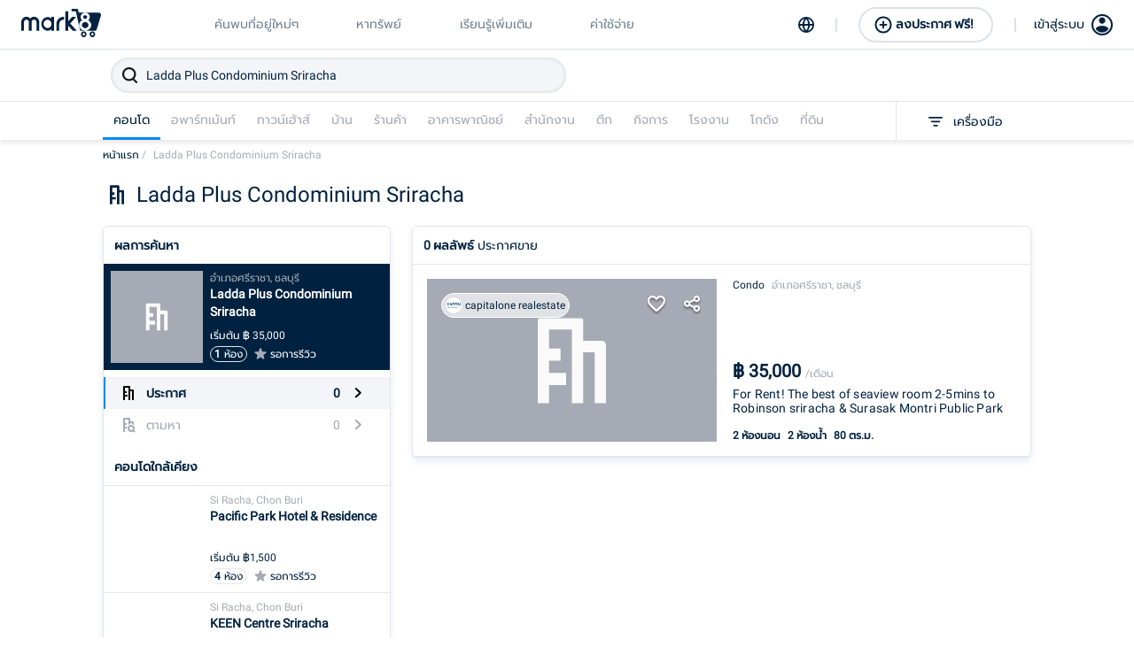

--- FILE ---
content_type: text/html; charset=utf-8
request_url: https://mark8.co/result?id=5QEXXeaLhBN1M1dWX3xP
body_size: 13699
content:
<!DOCTYPE html><html><head><meta name="google" content="notranslate"/><script src="https://static.line-scdn.net/liff/edge/2/sdk.js" type="e2983f30a3d3d6733690fb06-text/javascript"></script><link rel="stylesheet" href="https://cdnjs.cloudflare.com/ajax/libs/animate.css/3.5.2/animate.min.css"/><link rel="stylesheet" href="https://cdnjs.cloudflare.com/ajax/libs/font-awesome/5.15.3/css/all.min.css" integrity="sha512-iBBXm8fW90+nuLcSKlbmrPcLa0OT92xO1BIsZ+ywDWZCvqsWgccV3gFoRBv0z+8dLJgyAHIhR35VZc2oM/gI1w==" crossorigin="anonymous" referrerPolicy="no-referrer"/><link rel="stylesheet" type="text/css" href="https://cdnjs.cloudflare.com/ajax/libs/slick-carousel/1.6.0/slick.min.css"/><link rel="stylesheet" type="text/css" href="https://cdnjs.cloudflare.com/ajax/libs/slick-carousel/1.6.0/slick-theme.min.css"/><meta charSet="utf-8"/><meta name="viewport" content="width=device-width,initial-scale=1,user-scalable=no,viewport-fit=cover"/><meta http-equiv="cache-control" content="no-cache"/><meta http-equiv="expires" content="0"/><meta http-equiv="pragma" content="no-cache"/><meta name="google" content="notranslate"/><title>mark8 | Ladda Plus Condominium Sriracha</title><meta name="description" content="ค้นหาคอนโดที่ใช่สำหรับคุณในเขต อำเภอศรีราชา, ชลบุรี"/><meta name="keywords" content=""/><meta name="author" content="Mark8"/><meta property="og:site_name" content="mark8.co"/><meta property="og:title" content="mark8 | Ladda Plus Condominium Sriracha"/><meta property="og:url" content="https://mark8.co/result?id=5QEXXeaLhBN1M1dWX3xP"/><meta property="og:image" content="https://storage.googleapis.com/m8-prod.appspot.com/image%2Fmark8-meta-tag.jpg"/><meta property="og:description" content="ค้นหาคอนโดที่ใช่สำหรับคุณในเขต อำเภอศรีราชา, ชลบุรี"/><meta property="og:type" content="website"/><meta property="og:image:width" content="1200"/><meta property="og:image:height" content="630"/><meta name="twitter:title" content="mark8 | Ladda Plus Condominium Sriracha"/><meta name="twitter:description" content="ค้นหาคอนโดที่ใช่สำหรับคุณในเขต อำเภอศรีราชา, ชลบุรี"/><meta name="twitter:image" content=""/><meta name="twitter:card" content="summary_large_image"/><link rel="alternate" hrefLang="th" href="https://www.mark8.co"/><link rel="icon" type="image/png" href="/static/logo/mark8_icon.ico" sizes="16x16"/><link rel="icon" type="image/png" href="/static/logo/mark8_icon.ico" sizes="32x32"/><link rel="apple-touch-icon" href="/static/logo/mark8_icon.ico"/><link rel="apple-touch-icon" sizes="180x180" href="/static/logo/mark8_icon.ico"/><link rel="mask-icon" href="/static/logo/mark8_icon.ico" color="#002240"/><link rel="shortcut icon" href="/static/logo/mark8_icon.ico"/><meta name="theme-color" content="#002240"/><meta name="robots" content="index, follow"/><meta name="next-head-count" content="31"/><link rel="preload" href="/_next/static/css/bfd27588552ee265.css" as="style"/><link rel="stylesheet" href="/_next/static/css/bfd27588552ee265.css" data-n-g=""/><link rel="preload" href="/_next/static/css/30f80ed2b543beef.css" as="style"/><link rel="stylesheet" href="/_next/static/css/30f80ed2b543beef.css" data-n-p=""/><noscript data-n-css=""></noscript><script defer="" nomodule="" src="/_next/static/chunks/polyfills-5cd94c89d3acac5f.js" type="e2983f30a3d3d6733690fb06-text/javascript"></script><script src="/_next/static/chunks/webpack-41a6fb27b367875e.js" defer="" type="e2983f30a3d3d6733690fb06-text/javascript"></script><script src="/_next/static/chunks/main-d0f5900d7f0f87a9.js" defer="" type="e2983f30a3d3d6733690fb06-text/javascript"></script><script src="/_next/static/chunks/framework-5c1a90136bbc6108.js" defer="" type="e2983f30a3d3d6733690fb06-text/javascript"></script><script src="/_next/static/chunks/pages/_app-16d614d5b3a7276c.js" defer="" type="e2983f30a3d3d6733690fb06-text/javascript"></script><script src="/_next/static/chunks/29107295-6897908d5a7c7dbe.js" defer="" type="e2983f30a3d3d6733690fb06-text/javascript"></script><script src="/_next/static/chunks/75fc9c18-dbea95b340aace72.js" defer="" type="e2983f30a3d3d6733690fb06-text/javascript"></script><script src="/_next/static/chunks/186-49bafc1f47c68750.js" defer="" type="e2983f30a3d3d6733690fb06-text/javascript"></script><script src="/_next/static/chunks/9995-db43b320259d7d43.js" defer="" type="e2983f30a3d3d6733690fb06-text/javascript"></script><script src="/_next/static/chunks/3047-8c08f68dd1d40099.js" defer="" type="e2983f30a3d3d6733690fb06-text/javascript"></script><script src="/_next/static/chunks/9797-6baff6d5bcb8a9a7.js" defer="" type="e2983f30a3d3d6733690fb06-text/javascript"></script><script src="/_next/static/chunks/2679-41123c9ae4230376.js" defer="" type="e2983f30a3d3d6733690fb06-text/javascript"></script><script src="/_next/static/chunks/3082-6371349e5f73a1a3.js" defer="" type="e2983f30a3d3d6733690fb06-text/javascript"></script><script src="/_next/static/chunks/2103-ca1904cbb8e36a44.js" defer="" type="e2983f30a3d3d6733690fb06-text/javascript"></script><script src="/_next/static/chunks/6030-f112a999bf151e8b.js" defer="" type="e2983f30a3d3d6733690fb06-text/javascript"></script><script src="/_next/static/chunks/968-6623dcd67b451cd2.js" defer="" type="e2983f30a3d3d6733690fb06-text/javascript"></script><script src="/_next/static/chunks/8005-9a6768cb4916d060.js" defer="" type="e2983f30a3d3d6733690fb06-text/javascript"></script><script src="/_next/static/chunks/2512-233d5af1b6a53e60.js" defer="" type="e2983f30a3d3d6733690fb06-text/javascript"></script><script src="/_next/static/chunks/9892-1d1215b32bbdcaa1.js" defer="" type="e2983f30a3d3d6733690fb06-text/javascript"></script><script src="/_next/static/chunks/6453-e8523d5b8c7291bb.js" defer="" type="e2983f30a3d3d6733690fb06-text/javascript"></script><script src="/_next/static/chunks/4368-26251e92a7b825ea.js" defer="" type="e2983f30a3d3d6733690fb06-text/javascript"></script><script src="/_next/static/chunks/2-f1ce0ce635586a5e.js" defer="" type="e2983f30a3d3d6733690fb06-text/javascript"></script><script src="/_next/static/chunks/10-39b89024a30535a6.js" defer="" type="e2983f30a3d3d6733690fb06-text/javascript"></script><script src="/_next/static/chunks/5433-835e317e8a20d000.js" defer="" type="e2983f30a3d3d6733690fb06-text/javascript"></script><script src="/_next/static/chunks/9921-f114747ed43e106b.js" defer="" type="e2983f30a3d3d6733690fb06-text/javascript"></script><script src="/_next/static/chunks/1111-22e95d37cf97bad1.js" defer="" type="e2983f30a3d3d6733690fb06-text/javascript"></script><script src="/_next/static/chunks/6664-acf5f1d3368ff1e1.js" defer="" type="e2983f30a3d3d6733690fb06-text/javascript"></script><script src="/_next/static/chunks/4086-62c851df26252002.js" defer="" type="e2983f30a3d3d6733690fb06-text/javascript"></script><script src="/_next/static/chunks/5417-f0deb662a51a44ea.js" defer="" type="e2983f30a3d3d6733690fb06-text/javascript"></script><script src="/_next/static/chunks/2371-ec04dd28c318edb8.js" defer="" type="e2983f30a3d3d6733690fb06-text/javascript"></script><script src="/_next/static/chunks/4405-eb3565dab581ff7d.js" defer="" type="e2983f30a3d3d6733690fb06-text/javascript"></script><script src="/_next/static/chunks/pages/result-b7c56d95f42e61ad.js" defer="" type="e2983f30a3d3d6733690fb06-text/javascript"></script><script src="/_next/static/T-MFv761s9KjyUHtcrEQI/_buildManifest.js" defer="" type="e2983f30a3d3d6733690fb06-text/javascript"></script><script src="/_next/static/T-MFv761s9KjyUHtcrEQI/_ssgManifest.js" defer="" type="e2983f30a3d3d6733690fb06-text/javascript"></script><script src="/_next/static/T-MFv761s9KjyUHtcrEQI/_middlewareManifest.js" defer="" type="e2983f30a3d3d6733690fb06-text/javascript"></script><style id="__jsx-2653139097">#nprogress{pointer-events:none;}#nprogress .bar{background:#29D;position:fixed;z-index:1031;top:0;left:0;width:100%;height:3px;}#nprogress .peg{display:block;position:absolute;right:0px;width:100px;height:100%;box-shadow:0 0 10px #29D,0 0 5px #29D;opacity:1;-webkit-transform:rotate(3deg) translate(0px,-4px);-ms-transform:rotate(3deg) translate(0px,-4px);-webkit-transform:rotate(3deg) translate(0px,-4px);-ms-transform:rotate(3deg) translate(0px,-4px);transform:rotate(3deg) translate(0px,-4px);}#nprogress .spinner{display:"block";position:fixed;z-index:1031;top:15px;right:15px;}#nprogress .spinner-icon{width:18px;height:18px;box-sizing:border-box;border:solid 2px transparent;border-top-color:#29D;border-left-color:#29D;border-radius:50%;-webkit-animation:nprogresss-spinner 400ms linear infinite;-webkit-animation:nprogress-spinner 400ms linear infinite;animation:nprogress-spinner 400ms linear infinite;}.nprogress-custom-parent{overflow:hidden;position:relative;}.nprogress-custom-parent #nprogress .spinner,.nprogress-custom-parent #nprogress .bar{position:absolute;}@-webkit-keyframes nprogress-spinner{0%{-webkit-transform:rotate(0deg);}100%{-webkit-transform:rotate(360deg);}}@-webkit-keyframes nprogress-spinner{0%{-webkit-transform:rotate(0deg);-ms-transform:rotate(0deg);transform:rotate(0deg);}100%{-webkit-transform:rotate(360deg);-ms-transform:rotate(360deg);transform:rotate(360deg);}}@keyframes nprogress-spinner{0%{-webkit-transform:rotate(0deg);-ms-transform:rotate(0deg);transform:rotate(0deg);}100%{-webkit-transform:rotate(360deg);-ms-transform:rotate(360deg);transform:rotate(360deg);}}</style><style data-styled="" data-styled-version="5.3.3">.gzlbSa{position:relative;}/*!sc*/
data-styled.g19[id="Footer__Container-sc-1ploji2-0"]{content:"gzlbSa,"}/*!sc*/
.ZYrGU{position:relative;padding:24px 0;background:#e8ecf0;}/*!sc*/
@media only screen and (max-width:769px){.ZYrGU{padding:24px;}}/*!sc*/
.ZYrGU .wrapper-detail-mark8{margin:0 auto;max-width:1048px;position:relative;display:-webkit-box;display:-webkit-flex;display:-ms-flexbox;display:flex;-webkit-flex-direction:row;-ms-flex-direction:row;flex-direction:row;}/*!sc*/
@media only screen and (max-width:769px){.ZYrGU .wrapper-detail-mark8{-webkit-flex-direction:column;-ms-flex-direction:column;flex-direction:column;}}/*!sc*/
.ZYrGU .wrapper-detail-mark8 .mark8{-webkit-flex:1;-ms-flex:1;flex:1;margin-right:24px;}/*!sc*/
.ZYrGU .wrapper-detail-mark8 .mark8 img{margin-bottom:4px;}/*!sc*/
.ZYrGU .wrapper-detail-mark8 .mark8 p{font-weight:normal;font-size:14px;line-height:24px;margin:0;color:#002240;}/*!sc*/
.ZYrGU .wrapper-detail-mark8 .mark8 p a{color:#0089ff;}/*!sc*/
@media only screen and (max-width:769px){.ZYrGU .wrapper-detail-mark8 .mark8{margin:0 0 24px 0;}}/*!sc*/
.ZYrGU .wrapper-detail-mark8 .our-service{-webkit-flex:1;-ms-flex:1;flex:1;}/*!sc*/
.ZYrGU .wrapper-detail-mark8 .our-service h1{font-weight:bold;font-size:14px;line-height:16px;margin:0 0 12px 0;color:#002240;}/*!sc*/
.ZYrGU .wrapper-detail-mark8 .our-service .wrapper-menu{display:-webkit-box;display:-webkit-flex;display:-ms-flexbox;display:flex;-webkit-flex-direction:row;-ms-flex-direction:row;flex-direction:row;font-size:14px;line-height:24px;color:#a6aab4;}/*!sc*/
.ZYrGU .wrapper-detail-mark8 .our-service .wrapper-menu .wrapper-menu-mark8{-webkit-flex:1;-ms-flex:1;flex:1;display:-webkit-box;display:-webkit-flex;display:-ms-flexbox;display:flex;-webkit-flex-direction:row;-ms-flex-direction:row;flex-direction:row;}/*!sc*/
@media only screen and (max-width:769px){.ZYrGU .wrapper-detail-mark8 .our-service .wrapper-menu .wrapper-menu-mark8{-webkit-flex-direction:column;-ms-flex-direction:column;flex-direction:column;}}/*!sc*/
.ZYrGU .wrapper-detail-mark8 .our-service .wrapper-menu .wrapper-menu-mark8 .menu-main{-webkit-flex:1;-ms-flex:1;flex:1;position:relative;display:-webkit-box;display:-webkit-flex;display:-ms-flexbox;display:flex;-webkit-flex-direction:column;-ms-flex-direction:column;flex-direction:column;}/*!sc*/
.ZYrGU .wrapper-detail-mark8 .our-service .wrapper-menu .wrapper-menu-mark8 .menu-main a{margin-bottom:16px;}/*!sc*/
.ZYrGU .wrapper-detail-mark8 .our-service .wrapper-menu .wrapper-menu-mark8 .menu-main a:last-child{margin-bottom:0;}/*!sc*/
.ZYrGU .wrapper-detail-mark8 .our-service .wrapper-menu .wrapper-menu-mark8 .menu-create{-webkit-flex:1;-ms-flex:1;flex:1;position:relative;display:-webkit-box;display:-webkit-flex;display:-ms-flexbox;display:flex;-webkit-flex-direction:column;-ms-flex-direction:column;flex-direction:column;}/*!sc*/
@media only screen and (max-width:769px){.ZYrGU .wrapper-detail-mark8 .our-service .wrapper-menu .wrapper-menu-mark8 .menu-create{margin-top:16px;}}/*!sc*/
.ZYrGU .wrapper-detail-mark8 .our-service .wrapper-menu .wrapper-menu-mark8 .menu-create a{margin-bottom:16px;}/*!sc*/
.ZYrGU .wrapper-detail-mark8 .our-service .wrapper-menu .wrapper-menu-mark8 .menu-create a:last-child{margin-bottom:0;}/*!sc*/
.ZYrGU .wrapper-detail-mark8 .our-service .wrapper-menu .wrapper-menu-signin{-webkit-flex:1;-ms-flex:1;flex:1;position:relative;display:-webkit-box;display:-webkit-flex;display:-ms-flexbox;display:flex;-webkit-flex-direction:column;-ms-flex-direction:column;flex-direction:column;}/*!sc*/
.ZYrGU .wrapper-detail-mark8 .our-service .wrapper-menu .wrapper-menu-signin a{margin-bottom:16px;}/*!sc*/
.ZYrGU .wrapper-detail-mark8 .our-service .wrapper-menu .wrapper-menu-signin a:last-child{margin-bottom:0;}/*!sc*/
data-styled.g20[id="Footer__DetailMark8-sc-1ploji2-1"]{content:"ZYrGU,"}/*!sc*/
.EDWyJ{position:relative;padding:24px 0;background:#002240;}/*!sc*/
.EDWyJ .wrapper-catagories-recommend{margin:0 auto;max-width:1048px;font-size:14px;line-height:24px;color:#a6aab4;display:-webkit-box;display:-webkit-flex;display:-ms-flexbox;display:flex;-webkit-flex-direction:row;-ms-flex-direction:row;flex-direction:row;}/*!sc*/
@media only screen and (max-width:769px){.EDWyJ .wrapper-catagories-recommend{-webkit-flex-direction:column;-ms-flex-direction:column;flex-direction:column;padding:24px 24px 0 24px;}}/*!sc*/
.EDWyJ .wrapper-catagories-recommend .wrapper-station-line > h1,.EDWyJ .wrapper-catagories-recommend .wrapper-district > h1{font-weight:bold;font-size:14px;line-height:16px;margin:0 0 22px 0;color:#ffffff;}/*!sc*/
.EDWyJ .wrapper-catagories-recommend .wrapper-station-line{position:relative;margin-right:24px;}/*!sc*/
@media only screen and (max-width:769px){.EDWyJ .wrapper-catagories-recommend .wrapper-station-line{margin-right:0;margin-bottom:24px;}}/*!sc*/
.EDWyJ .wrapper-catagories-recommend .wrapper-station-line .wrapper-station .item{position:relative;padding:12px 34px 12px 0;margin:0 0 12px 0;font-size:14px;line-height:16px;color:#ffffff;display:-webkit-box;display:-webkit-flex;display:-ms-flexbox;display:flex;-webkit-align-items:center;-webkit-box-align:center;-ms-flex-align:center;align-items:center;}/*!sc*/
.EDWyJ .wrapper-catagories-recommend .wrapper-station-line .wrapper-station .item img{margin-right:8px;}/*!sc*/
.EDWyJ .wrapper-catagories-recommend .wrapper-station-line .wrapper-station .item .expand-more{-webkit-transition:all 200ms;transition:all 200ms;margin:0;position:absolute;right:0;}/*!sc*/
.EDWyJ .wrapper-catagories-recommend .wrapper-station-line .wrapper-station .item:last-child{margin:0;}/*!sc*/
.EDWyJ .wrapper-catagories-recommend .wrapper-station-line .wrapper-station .item.active .expand-more{-webkit-transition:all 200ms;transition:all 200ms;-webkit-transform:rotate(180deg);-ms-transform:rotate(180deg);transform:rotate(180deg);}/*!sc*/
.EDWyJ .wrapper-catagories-recommend .wrapper-station-line .wrapper-station .sub-item{margin:8px 0;}/*!sc*/
.EDWyJ .wrapper-catagories-recommend .wrapper-station-line .wrapper-station .sub-item a{display:block;margin:0 0 8px 0;}/*!sc*/
.EDWyJ .wrapper-catagories-recommend .wrapper-district{-webkit-flex:1;-ms-flex:1;flex:1;position:relative;}/*!sc*/
.EDWyJ .wrapper-catagories-recommend .wrapper-district .box-group-district{display:-webkit-box;display:-webkit-flex;display:-ms-flexbox;display:flex;-webkit-flex-direction:row;-ms-flex-direction:row;flex-direction:row;}/*!sc*/
@media only screen and (max-width:769px){.EDWyJ .wrapper-catagories-recommend .wrapper-district .box-group-district{-webkit-flex-direction:column;-ms-flex-direction:column;flex-direction:column;}}/*!sc*/
.EDWyJ .wrapper-catagories-recommend .wrapper-district .box-district{-webkit-flex:1;-ms-flex:1;flex:1;position:relative;display:-webkit-box;display:-webkit-flex;display:-ms-flexbox;display:flex;-webkit-flex-direction:row;-ms-flex-direction:row;flex-direction:row;}/*!sc*/
@media only screen and (max-width:769px){.EDWyJ .wrapper-catagories-recommend .wrapper-district .box-district{margin-bottom:30px;}}/*!sc*/
.EDWyJ .wrapper-catagories-recommend .wrapper-district .box-district a{display:block;margin-bottom:8px;}/*!sc*/
.EDWyJ .wrapper-catagories-recommend .wrapper-district .box-district .left{-webkit-flex:1;-ms-flex:1;flex:1;}/*!sc*/
.EDWyJ .wrapper-catagories-recommend .wrapper-district .box-district .right{-webkit-flex:1;-ms-flex:1;flex:1;}/*!sc*/
.EDWyJ .wrapper-catagories-recommend .wrapper-district .box-district:last-child{-webkit-flex:0;-ms-flex:0;flex:0;}/*!sc*/
data-styled.g21[id="Footer__CatagoriesRecommend-sc-1ploji2-2"]{content:"EDWyJ,"}/*!sc*/
.chfnXE{margin:0 auto;max-width:1048px;font-size:14px;line-height:16px;color:#a6aab4;display:-webkit-box;display:-webkit-flex;display:-ms-flexbox;display:flex;-webkit-flex-direction:row;-ms-flex-direction:row;flex-direction:row;-webkit-align-items:center;-webkit-box-align:center;-ms-flex-align:center;align-items:center;border-top:1px solid #e5e5e5;margin-top:30px;padding:36px 0;}/*!sc*/
@media only screen and (max-width:769px){.chfnXE{-webkit-flex-direction:column-reverse;-ms-flex-direction:column-reverse;flex-direction:column-reverse;-webkit-align-items:flex-start;-webkit-box-align:flex-start;-ms-flex-align:flex-start;align-items:flex-start;margin:0 24px;padding:24px 0;}}/*!sc*/
.chfnXE .left{-webkit-flex:1;-ms-flex:1;flex:1;}/*!sc*/
@media only screen and (max-width:769px){.chfnXE .left{margin-top:24px;}}/*!sc*/
.chfnXE .right{-webkit-flex:1;-ms-flex:1;flex:1;display:-webkit-box;display:-webkit-flex;display:-ms-flexbox;display:flex;-webkit-flex-direction:row;-ms-flex-direction:row;flex-direction:row;-webkit-box-pack:end;-webkit-justify-content:flex-end;-ms-flex-pack:end;justify-content:flex-end;-webkit-align-items:center;-webkit-box-align:center;-ms-flex-align:center;align-items:center;}/*!sc*/
@media only screen and (max-width:769px){.chfnXE .right{-webkit-flex-direction:column;-ms-flex-direction:column;flex-direction:column;width:100%;}}/*!sc*/
@media only screen and (max-width:769px){.chfnXE .right .note-line{width:100%;}}/*!sc*/
.chfnXE .right .button-add-line{margin-left:80px;display:-webkit-box;display:-webkit-flex;display:-ms-flexbox;display:flex;-webkit-align-items:center;-webkit-box-align:center;-ms-flex-align:center;align-items:center;background:#00c300;border-radius:6px;}/*!sc*/
@media only screen and (max-width:769px){.chfnXE .right .button-add-line{margin-top:16px;margin-left:0;width:100%;}}/*!sc*/
.chfnXE .right .button-add-line .icon-line{display:-webkit-box;display:-webkit-flex;display:-ms-flexbox;display:flex;padding:8px;border-right:1px solid #00b300;}/*!sc*/
.chfnXE .right .button-add-line .add-friend{font-weight:bold;font-size:14px;line-height:16px;color:#ffffff;padding:0 14px;}/*!sc*/
@media only screen and (max-width:769px){.chfnXE .right .button-add-line .add-friend{text-align:center;width:100%;}}/*!sc*/
data-styled.g22[id="Footer__PolicyAndAddLine-sc-1ploji2-3"]{content:"chfnXE,"}/*!sc*/
.jOslKQ{position:relative;font-size:14px;line-height:16px;display:-webkit-box;display:-webkit-flex;display:-ms-flexbox;display:flex;-webkit-align-items:center;-webkit-box-align:center;-ms-flex-align:center;align-items:center;text-align:center;-webkit-box-pack:center;-webkit-justify-content:center;-ms-flex-pack:center;justify-content:center;color:#a6aab4;padding:20px;background:#00172b;}/*!sc*/
data-styled.g23[id="Footer__Copyright-sc-1ploji2-4"]{content:"jOslKQ,"}/*!sc*/
.gSWKxE{position:relative;display:block;z-index:30;margin:8px 0 0 0;list-style:none;overflow:hidden;padding:0;}/*!sc*/
@media only screen and (max-width:769px){.gSWKxE{display:none;}}/*!sc*/
.gSWKxE li{float:left;}/*!sc*/
.gSWKxE li a{position:relative;-webkit-text-decoration:none;text-decoration:none;padding-right:8px;background:transparent;display:block;float:left;font-weight:500;font-size:12px;line-height:19px;color:#002240;}/*!sc*/
.gSWKxE li a span{color:#a6aab4;}/*!sc*/
data-styled.g39[id="BreadCrumb__BoxBreadcrumb-sc-onbydf-0"]{content:"gSWKxE,"}/*!sc*/
.fjnYZp{background:none;font-size:14px;line-height:16px;color:#002240;width:100%;box-sizing:border-box;padding:12px 12px 12px 40px;}/*!sc*/
.fjnYZp::-webkit-input-placeholder{color:#a6aab4;font-weight:normal;}/*!sc*/
.fjnYZp::-moz-placeholder{color:#a6aab4;font-weight:normal;}/*!sc*/
.fjnYZp:-ms-input-placeholder{color:#a6aab4;font-weight:normal;}/*!sc*/
.fjnYZp::placeholder{color:#a6aab4;font-weight:normal;}/*!sc*/
data-styled.g40[id="InputSearch__InputBox-sc-19snj73-0"]{content:"fjnYZp,"}/*!sc*/
.bSyWCa{position:relative;width:20px;height:20px;-webkit-transform:all 200ms;-ms-transform:all 200ms;transform:all 200ms;}/*!sc*/
.bSyWCa:before,.bSyWCa:after{position:absolute;left:8px;content:" ";height:20px;width:2px;background-color:#ffffff;}/*!sc*/
.bSyWCa:before{-webkit-transform:rotate(45deg);-ms-transform:rotate(45deg);transform:rotate(45deg);}/*!sc*/
.bSyWCa:after{-webkit-transform:rotate(-45deg);-ms-transform:rotate(-45deg);transform:rotate(-45deg);}/*!sc*/
data-styled.g41[id="IconClose__Container-sc-1b3lqn6-0"]{content:"bSyWCa,"}/*!sc*/
.hUpDDD{position:-webkit-sticky;position:sticky;top:0;z-index:50;-webkit-transition:all 300ms;transition:all 300ms;border-bottom:none;background-color:#ffffff;margin-bottom:0;}/*!sc*/
@media only screen and (max-width:769px){.hUpDDD{z-index:60;}}/*!sc*/
@media only screen and (max-width:769px){.hUpDDD{border:none;box-shadow:none;border-radius:48px;margin-bottom:0;}}/*!sc*/
data-styled.g137[id="SearchBar__Container-sc-12artkl-0"]{content:"hUpDDD,"}/*!sc*/
.BBJbx{position:relative;max-width:1048px;margin:0 auto;}/*!sc*/
data-styled.g138[id="SearchBar__WrapperSearchBar-sc-12artkl-1"]{content:"BBJbx,"}/*!sc*/
.eFauRA{position:relative;background:#ffffff;-webkit-transition:all 300ms;transition:all 300ms;border:1px solid #ffffff;box-sizing:border-box;box-shadow:none;border-radius:48px;padding:8px 50% 8px 8px;display:-webkit-box;display:-webkit-flex;display:-ms-flexbox;display:flex;-webkit-flex-direction:row;-ms-flex-direction:row;flex-direction:row;-webkit-align-items:center;-webkit-box-align:center;-ms-flex-align:center;align-items:center;z-index:35;}/*!sc*/
@media only screen and (max-width:769px){.eFauRA{top:0;border-radius:0px;padding:8px;box-shadow:none;border:none;}}/*!sc*/
data-styled.g139[id="SearchBar__BoxSearchBar-sc-12artkl-2"]{content:"eFauRA,"}/*!sc*/
.jZedqi{-webkit-flex:1;-ms-flex:1;flex:1;position:relative;padding:0;display:-webkit-box;display:-webkit-flex;display:-ms-flexbox;display:flex;-webkit-align-items:center;-webkit-box-align:center;-ms-flex-align:center;align-items:center;overflow:hidden;-webkit-transition:all 300ms;transition:all 300ms;}/*!sc*/
@media only screen and (max-width:769px){.jZedqi{padding:0;}}/*!sc*/
data-styled.g141[id="SearchBar__BoxSearchInputAndFilter-sc-12artkl-4"]{content:"jZedqi,"}/*!sc*/
.dnCbbV{position:relative;border-radius:6px;-webkit-flex:1;-ms-flex:1;flex:1;background-color:#f3f5f8;border-radius:24px;background:#f3f5f8;box-shadow:inset 0px 0px 4px rgba(0,34,64,0.16);-webkit-transition:all 200ms;transition:all 200ms;display:-webkit-box;display:-webkit-flex;display:-ms-flexbox;display:flex;-webkit-align-items:center;-webkit-box-align:center;-ms-flex-align:center;align-items:center;}/*!sc*/
.dnCbbV:hover,.dnCbbV:focus{box-shadow:inset 0px 0px 4px rgba(0,137,255);}/*!sc*/
.dnCbbV .wrap-input{position:relative;-webkit-flex:1;-ms-flex:1;flex:1;}/*!sc*/
.dnCbbV .wrap-input .wrapper-icon-close{position:absolute;right:10px;top:10px;}/*!sc*/
@media only screen and (max-width:769px){.dnCbbV{margin-right:0;}}/*!sc*/
.dnCbbV .icon{position:absolute;top:8px;left:10px;-webkit-filter:invert(30%) grayscale(100%) brightness(70%) contrast(4);filter:invert(30%) grayscale(100%) brightness(70%) contrast(4);}/*!sc*/
data-styled.g142[id="SearchBar__BoxInputSearch-sc-12artkl-5"]{content:"dnCbbV,"}/*!sc*/
.dFeSQI{position:relative;max-width:1048px;margin:0 auto;margin-bottom:16px;}/*!sc*/
data-styled.g143[id="SearchBar__WrapperBreadcrumb-sc-12artkl-6"]{content:"dFeSQI,"}/*!sc*/
.kpxUTb{z-index:11;position:relative;border-top:1px solid #e5e5e5;background:#ffffff;box-shadow:0px 4px 4px rgba(0,0,0,0.08);-webkit-transition:all 200ms;transition:all 200ms;opacity:1;}/*!sc*/
.kpxUTb .wrapper{position:relative;max-width:1048px;margin:0 auto;padding-right:70px;}/*!sc*/
.kpxUTb .wrapper .action-filter{position:absolute;right:0;top:0;height:100%;background:#ffffff;z-index:2;padding:0 32px;display:-webkit-box;display:-webkit-flex;display:-ms-flexbox;display:flex;-webkit-align-items:center;-webkit-box-align:center;-ms-flex-align:center;align-items:center;border-left:1px solid #e5e5e5;cursor:pointer;}/*!sc*/
@media only screen and (max-width:769px){.kpxUTb .wrapper .action-filter{padding:0 24px;}}/*!sc*/
.kpxUTb .wrapper .action-filter img{margin-right:8px;}/*!sc*/
@media only screen and (max-width:769px){.kpxUTb .wrapper .action-filter img{margin-right:0;}}/*!sc*/
.kpxUTb .wrapper .action-filter span{font-weight:500;font-size:14px;line-height:16px;color:#002240;}/*!sc*/
@media only screen and (max-width:769px){.kpxUTb .wrapper .action-filter span{display:none;}}/*!sc*/
.kpxUTb .wrapper .action-filter .icon-close{display:none;}/*!sc*/
.kpxUTb .wrapper .action-filter.close{background:#002240;-webkit-transition:all 200ms;transition:all 200ms;padding:0 64px;}/*!sc*/
.kpxUTb .wrapper .action-filter.close .icon-close{display:block;}/*!sc*/
@media only screen and (max-width:769px){.kpxUTb .wrapper .action-filter.close{padding:0 32px;}}/*!sc*/
.kpxUTb .wrapper .action-filter.close img,.kpxUTb .wrapper .action-filter.close span{display:none;}/*!sc*/
data-styled.g144[id="SearchBar__WrapperSelectType-sc-12artkl-7"]{content:"kpxUTb,"}/*!sc*/
.libOSU{position:relative;display:-webkit-box;display:-webkit-flex;display:-ms-flexbox;display:flex;-webkit-align-items:center;-webkit-box-align:center;-ms-flex-align:center;align-items:center;white-space:nowrap;overflow-x:scroll;overflow-y:hidden;}/*!sc*/
.libOSU div{cursor:pointer;font-weight:500;font-size:14px;line-height:16px;text-align:center;color:#a6aab4;padding:12px;border-bottom:3px solid transparent;-webkit-transition:all 200ms;transition:all 200ms;}/*!sc*/
.libOSU div:hover{color:#002240;border-bottom:3px solid #0089ff;}/*!sc*/
.libOSU .active{color:#002240;border-bottom:3px solid #0089ff;}/*!sc*/
data-styled.g145[id="SearchBar__BoxSelectTypeItems-sc-12artkl-8"]{content:"libOSU,"}/*!sc*/
.dnLFux{width:100%;height:100%;position:relative;-webkit-tap-highlight-color:transparent;}/*!sc*/
.dnLFux .icon_lang{display:-webkit-box;display:-webkit-flex;display:-ms-flexbox;display:flex;-webkit-align-items:center;-webkit-box-align:center;-ms-flex-align:center;align-items:center;-webkit-box-pack:center;-webkit-justify-content:center;-ms-flex-pack:center;justify-content:center;}/*!sc*/
.dnLFux img{width:18px;height:18px;cursor:pointer;}/*!sc*/
data-styled.g203[id="BoxSwitchLang__Container-sc-yez5yl-0"]{content:"dnLFux,"}/*!sc*/
.biCvzj{width:100%;height:56px;padding:0 24px;background:#ffffff;box-shadow:0px 2px 4px 1px rgba(0,0,0,0.08);display:-webkit-box;display:-webkit-flex;display:-ms-flexbox;display:flex;-webkit-align-items:center;-webkit-box-align:center;-ms-flex-align:center;align-items:center;border-bottom:1px solid #dce2eb;}/*!sc*/
data-styled.g210[id="NewNavbar__Container-sc-1rui9j1-0"]{content:"biCvzj,"}/*!sc*/
.ksknuZ{display:-webkit-box;display:-webkit-flex;display:-ms-flexbox;display:flex;-webkit-align-items:center;-webkit-box-align:center;-ms-flex-align:center;align-items:center;-webkit-box-flex:1;-webkit-flex-grow:1;-ms-flex-positive:1;flex-grow:1;max-width:700px;}/*!sc*/
data-styled.g211[id="NewNavbar__DivLeft-sc-1rui9j1-1"]{content:"ksknuZ,"}/*!sc*/
.ijGcuO{position:relative;display:-webkit-box;display:-webkit-flex;display:-ms-flexbox;display:flex;-webkit-box-pack:end;-webkit-justify-content:flex-end;-ms-flex-pack:end;justify-content:flex-end;-webkit-align-items:center;-webkit-box-align:center;-ms-flex-align:center;align-items:center;-webkit-box-flex:1;-webkit-flex-grow:1;-ms-flex-positive:1;flex-grow:1;}/*!sc*/
data-styled.g212[id="NewNavbar__DivRight-sc-1rui9j1-2"]{content:"ijGcuO,"}/*!sc*/
.dbNGZw{cursor:pointer;}/*!sc*/
@media only screen and (min-width:900px) and (max-width:1080px){.dbNGZw{padding-right:60px;}}/*!sc*/
@media only screen and (min-width:1080px){.dbNGZw{padding-right:120px;}}/*!sc*/
data-styled.g213[id="NewNavbar__BoxLogo-sc-1rui9j1-3"]{content:"dbNGZw,"}/*!sc*/
.joKkNQ{display:-webkit-box;display:-webkit-flex;display:-ms-flexbox;display:flex;-webkit-box-pack:justify;-webkit-justify-content:space-between;-ms-flex-pack:justify;justify-content:space-between;-webkit-align-items:center;-webkit-box-align:center;-ms-flex-align:center;align-items:center;-webkit-box-flex:1;-webkit-flex-grow:1;-ms-flex-positive:1;flex-grow:1;}/*!sc*/
.joKkNQ .menu{padding:0 8px;font-weight:500;font-size:14px;color:#738493;cursor:pointer;}/*!sc*/
@media only screen and (max-width:769px){.joKkNQ{display:none;}}/*!sc*/
data-styled.g214[id="NewNavbar__BoxMenu-sc-1rui9j1-4"]{content:"joKkNQ,"}/*!sc*/
.hEQnra{margin:0 12px;}/*!sc*/
data-styled.g215[id="NewNavbar__BoxLang-sc-1rui9j1-5"]{content:"hEQnra,"}/*!sc*/
.iTEpet{margin:0 12px;width:152px;height:40px;background:#ffffff;border:2px solid #dce2eb;border-radius:24px;color:#002240;font-weight:bold;font-size:14px;display:-webkit-box;display:-webkit-flex;display:-ms-flexbox;display:flex;-webkit-align-items:center;-webkit-box-align:center;-ms-flex-align:center;align-items:center;-webkit-box-pack:center;-webkit-justify-content:center;-ms-flex-pack:center;justify-content:center;position:relative;overflow:hidden;-webkit-tap-highlight-color:transparent;}/*!sc*/
.iTEpet span{margin:4px;}/*!sc*/
@media only screen and (max-width:769px){.iTEpet{display:none;}}/*!sc*/
data-styled.g216[id="NewNavbar__BoxCreateListing-sc-1rui9j1-6"]{content:"iTEpet,"}/*!sc*/
.hpifXC{width:2px;height:16px;color:#dce2eb;background:#dce2eb;border:none;margin:0 12px;}/*!sc*/
@media only screen and (max-width:769px){.hpifXC{display:none;}}/*!sc*/
data-styled.g217[id="NewNavbar__BoxLine-sc-1rui9j1-7"]{content:"hpifXC,"}/*!sc*/
.bFKzvv{display:-webkit-box;display:-webkit-flex;display:-ms-flexbox;display:flex;-webkit-align-items:center;-webkit-box-align:center;-ms-flex-align:center;align-items:center;-webkit-box-pack:center;-webkit-justify-content:center;-ms-flex-pack:center;justify-content:center;cursor:pointer;position:relative;-webkit-tap-highlight-color:transparent;}/*!sc*/
.bFKzvv .text{margin:0 8px;color:#002240;font-weight:500;font-size:14px;}/*!sc*/
.bFKzvv .avatar{display:-webkit-box;display:-webkit-flex;display:-ms-flexbox;display:flex;-webkit-align-items:center;-webkit-box-align:center;-ms-flex-align:center;align-items:center;-webkit-box-pack:center;-webkit-justify-content:center;-ms-flex-pack:center;justify-content:center;}/*!sc*/
@media only screen and (max-width:769px){.bFKzvv{display:none;}}/*!sc*/
data-styled.g218[id="NewNavbar__BoxSignin-sc-1rui9j1-8"]{content:"bFKzvv,"}/*!sc*/
.kKEvhe{display:none;position:fixed;padding-top:100px;left:0;width:100%;height:100%;overflow:auto;background-color:rgba(0,0,0,0.4);z-index:999;}/*!sc*/
data-styled.g252[id="FacebookShareRoom__Container-sc-1m6n9ag-0"]{content:"kKEvhe,"}/*!sc*/
.fDGpjM{background-color:#ffffff;margin:auto;padding:20px;border:1px solid #888;border-radius:6px;max-width:327px;height:320px;z-index:999;position:relative;top:20%;}/*!sc*/
@media only screen and (max-width:769px){.fDGpjM{top:0%;}}/*!sc*/
.fDGpjM .detail{text-align:center;font-size:14px;line-height:16px;}/*!sc*/
.fDGpjM .description{color:#a6aab4;}/*!sc*/
data-styled.g253[id="FacebookShareRoom__PopupContent-sc-1m6n9ag-1"]{content:"fDGpjM,"}/*!sc*/
.hIUzGT{margin-top:20px;background:#166cf0;border-radius:4px;height:40px;display:-webkit-box;display:-webkit-flex;display:-ms-flexbox;display:flex;-webkit-box-pack:center;-webkit-justify-content:center;-ms-flex-pack:center;justify-content:center;-webkit-align-items:center;-webkit-box-align:center;-ms-flex-align:center;align-items:center;cursor:pointer;}/*!sc*/
.hIUzGT button{text-align:center;background:transparent;color:#ffffff;}/*!sc*/
data-styled.g254[id="FacebookShareRoom__DivBtnShard-sc-1m6n9ag-2"]{content:"hIUzGT,"}/*!sc*/
.cWDSdW{margin-top:10px;display:-webkit-box;display:-webkit-flex;display:-ms-flexbox;display:flex;-webkit-align-items:center;-webkit-box-align:center;-ms-flex-align:center;align-items:center;-webkit-box-pack:center;-webkit-justify-content:center;-ms-flex-pack:center;justify-content:center;}/*!sc*/
.cWDSdW hr{border:0.5px solid #e5e5e5;-webkit-box-flex:1;-webkit-flex-grow:1;-ms-flex-positive:1;flex-grow:1;}/*!sc*/
.cWDSdW .line{margin:0 10px;color:#a6aab4;}/*!sc*/
data-styled.g255[id="FacebookShareRoom__DivWrapperLine-sc-1m6n9ag-3"]{content:"cWDSdW,"}/*!sc*/
.cmmeRL{margin-top:10px;width:100%;height:40px;background:#ffffff;border:1px solid #e5e5e5;box-sizing:border-box;box-shadow:inset 0px 0px 4px rgba(0,34,64,0.16);border-radius:6px;display:-webkit-box;display:-webkit-flex;display:-ms-flexbox;display:flex;-webkit-align-items:center;-webkit-box-align:center;-ms-flex-align:center;align-items:center;font-size:14px;}/*!sc*/
.cmmeRL .left{width:15%;-webkit-box-flex:1;-webkit-flex-grow:1;-ms-flex-positive:1;flex-grow:1;padding:0 5px;color:#a6aab4;}/*!sc*/
.cmmeRL .center{width:58%;-webkit-box-flex:1;-webkit-flex-grow:1;-ms-flex-positive:1;flex-grow:1;overflow:hidden;text-overflow:clip;white-space:nowrap;}/*!sc*/
.cmmeRL .right{-webkit-box-flex:1;-webkit-flex-grow:1;-ms-flex-positive:1;flex-grow:1;padding:0 5px;color:#0089ff;opacity:1;-webkit-transition:0.2s ease;transition:0.2s ease;cursor:pointer;}/*!sc*/
.cmmeRL .right:active{opacity:0.3;-webkit-transition:0s;transition:0s;-webkit-tap-highlight-color:transparent;outline:none;-ms-touch-action:manipulation;touch-action:manipulation;}/*!sc*/
data-styled.g256[id="FacebookShareRoom__DivLink-sc-1m6n9ag-4"]{content:"cmmeRL,"}/*!sc*/
.iGeepy{padding-top:20px;background:#ffffff;border-radius:24px;text-align:center;}/*!sc*/
.iGeepy span{color:#0089ff;font-weight:500;font-size:14px;cursor:pointer;}/*!sc*/
data-styled.g257[id="FacebookShareRoom__DivBtnClose-sc-1m6n9ag-5"]{content:"iGeepy,"}/*!sc*/
.QdwCc{position:-webkit-sticky;position:sticky;top:68px;background:#ffffff;box-shadow:0px 4px 8px #e7ecf4;border:1px solid #e5e5e5;width:325px;max-height:90vh;overflow:hidden;border-radius:6px;margin-right:24px;display:-webkit-box;display:-webkit-flex;display:-ms-flexbox;display:flex;-webkit-flex-direction:column;-ms-flex-direction:column;flex-direction:column;-webkit-box-pack:justify;-webkit-justify-content:space-between;-ms-flex-pack:justify;justify-content:space-between;}/*!sc*/
@media only screen and (max-width:769px){.QdwCc{position:relative;top:0;width:100%;max-height:100%;height:100%;margin-right:0;background:transparent;border:none;-webkit-box-pack:start;-webkit-justify-content:flex-start;-ms-flex-pack:start;justify-content:flex-start;box-shadow:none;}}/*!sc*/
data-styled.g466[id="BoxCondo__Container-sc-16skkpx-0"]{content:"QdwCc,"}/*!sc*/
.elDMmn{position:relative;padding:160px 68px;font-size:14px;line-height:16px;text-align:center;color:#a6aab4;}/*!sc*/
data-styled.g478[id="BoxRoom__BoxDataRoomsNotFound-sc-1b6zclx-1"]{content:"elDMmn,"}/*!sc*/
.jzVbwL{position:relative;padding:0 0 32px 0;max-width:1048px;margin:0 auto;}/*!sc*/
@media only screen and (max-width:769px){.jzVbwL{padding:0 0 60px 0;overflow-x:hidden;}}/*!sc*/
data-styled.g510[id="search__Container-sc-1cx8rvw-0"]{content:"jzVbwL,"}/*!sc*/
.cXPPue{position:relative;margin:16px 0;display:-webkit-box;display:-webkit-flex;display:-ms-flexbox;display:flex;-webkit-align-items:center;-webkit-box-align:center;-ms-flex-align:center;align-items:center;}/*!sc*/
@media only screen and (max-width:769px){.cXPPue{margin:0;}}/*!sc*/
.cXPPue img{margin-right:6px;}/*!sc*/
.cXPPue h1{margin:0;font-weight:500;font-size:24px;line-height:38px;color:#002240;}/*!sc*/
data-styled.g511[id="search__TitlePage-sc-1cx8rvw-1"]{content:"cXPPue,"}/*!sc*/
.evRjZe{position:relative;display:-webkit-box;display:-webkit-flex;display:-ms-flexbox;display:flex;-webkit-flex-direction:row;-ms-flex-direction:row;flex-direction:row;-webkit-align-items:flex-start;-webkit-box-align:flex-start;-ms-flex-align:flex-start;align-items:flex-start;}/*!sc*/
@media only screen and (max-width:769px){.evRjZe{-webkit-flex-direction:column;-ms-flex-direction:column;flex-direction:column;height:100%;}}/*!sc*/
data-styled.g512[id="search__WrapperPageSearch-sc-1cx8rvw-2"]{content:"evRjZe,"}/*!sc*/
.ghDgVi{position:relative;}/*!sc*/
data-styled.g513[id="result__Container-sc-u9vjk0-0"]{content:"ghDgVi,"}/*!sc*/
</style></head><body><div id="__next" data-reactroot=""><div class="result__Container-sc-u9vjk0-0 ghDgVi"><div class="animated fadeIn FacebookShareRoom__Container-sc-1m6n9ag-0 kKEvhe" style="-animation-delay:0ms;-animation-duration:1000ms;pointer-events:all"><div class="animated zoomIn FacebookShareRoom__PopupContent-sc-1m6n9ag-1 fDGpjM" style="-animation-delay:0ms;-animation-duration:500ms;pointer-events:all"><div class="detail"><h3 class="title">ประกาศของคุณพร้อมแชร์แล้ว </h3><p class="description">เราได้โพสประกาศของคุณบนเพจเฟสบุคของเราแล้ว คุณสามารถแชร์ลงเพจหรือกรุ๊ป ได้ง่ายๆ ด้านล่างหรือ คัดลอกลิงค์ของประกาศคุณได้เลย</p></div><div class="FacebookShareRoom__DivBtnShard-sc-1m6n9ag-2 hIUzGT"><img src="/static/facebookSharePopup/icon_facebook.svg" alt="facebook"/> <button>แชร์บน Facebook</button></div><div class="FacebookShareRoom__DivWrapperLine-sc-1m6n9ag-3 cWDSdW"><hr/><span class="line">or</span><hr/></div><div class="FacebookShareRoom__DivLink-sc-1m6n9ag-4 cmmeRL"><div class="left"><span>https://</span></div><div class="center"><span>/detail/</span></div><div class="right">COPY</div></div><div class="FacebookShareRoom__DivBtnClose-sc-1m6n9ag-5 iGeepy"><span>ทำภายหลัง</span></div></div></div><nav class="NewNavbar__Container-sc-1rui9j1-0 biCvzj"><div class="NewNavbar__DivLeft-sc-1rui9j1-1 ksknuZ"><div class="NewNavbar__BoxLogo-sc-1rui9j1-3 dbNGZw"><a href="/"><img width="90" height="32" src="/static/logo/icn_navbar_mark8.svg" alt="mark8_logo" loading="lazy"/></a></div><div class="NewNavbar__BoxMenu-sc-1rui9j1-4 joKkNQ"><div class="menu"><a href="/discover"><span>ค้นพบที่อยู่ใหม่ๆ</span></a></div><div class="menu"><a href="/coagent"><span>หาทรัพย์</span></a></div><div class="menu"><a href="/learnmore"><span>เรียนรู้เพิ่มเติม</span></a></div><div class="menu"><a href="/pricing"><span>ค่าใช้จ่าย</span></a></div></div></div><div class="NewNavbar__DivRight-sc-1rui9j1-2 ijGcuO"><div class="NewNavbar__BoxLang-sc-1rui9j1-5 hEQnra"><div class="BoxSwitchLang__Container-sc-yez5yl-0 dnLFux"><div class="icon_lang"><img width="18" height="18" src="/static/logo/icn_lang.svg" alt="logo_language"/></div></div></div><hr class="NewNavbar__BoxLine-sc-1rui9j1-7 hpifXC"/><button id="initial_listing" class="NewNavbar__BoxCreateListing-sc-1rui9j1-6 iTEpet"><img src="/static/logo/icn_circleplus.svg" alt="create_listing"/><span>ลงประกาศ ฟรี!</span></button><hr class="NewNavbar__BoxLine-sc-1rui9j1-7 hpifXC"/><div class="NewNavbar__BoxSignin-sc-1rui9j1-8 bFKzvv"><div class="text"><span>เข้าสู่ระบบ</span></div><div class="avatar"><img src="/static/logo/icn_user_signin.svg" alt="signin"/></div></div></div></nav><div id="search-bar" class="SearchBar__Container-sc-12artkl-0 hUpDDD"><div class="SearchBar__WrapperSearchBar-sc-12artkl-1 BBJbx"><div id="box-search-bar" class="SearchBar__BoxSearchBar-sc-12artkl-2 eFauRA"><div id="box-search-filter" class="SearchBar__BoxSearchInputAndFilter-sc-12artkl-4 jZedqi"><div class="SearchBar__BoxInputSearch-sc-12artkl-5 dnCbbV"><div class="wrap-input"><img class="icon" src="/static/search/icon_input_search.svg" alt="search"/><input type="text" id="input-search-desktop" class="InputSearch__InputBox-sc-19snj73-0 fjnYZp input-search" placeholder="ชื่อคอนโด,ทำเล,BTS/MRT" autoComplete="off" value=""/></div></div></div></div></div></div><div class="SearchBar__WrapperSelectType-sc-12artkl-7 kpxUTb"><div class="wrapper"><div class="SearchBar__BoxSelectTypeItems-sc-12artkl-8 libOSU"><div class=" active">คอนโด</div><div class="">อพาร์ทเม้นท์</div><div class="">ทาวน์เฮ้าส์</div><div class="">บ้าน</div><div class="">ร้านค้า</div><div class="">อาคารพาณิชย์</div><div class="">สำนักงาน</div><div class="">ตึก</div><div class="">กิจการ</div><div class="">โรงงาน</div><div class="">โกดัง</div><div class="">ที่ดิน</div></div><div class="action-filter "><img src="/static/filter/icon_filter.svg" alt="filter"/><span>เครื่องมือ</span><div class="icon-close"><div class="IconClose__Container-sc-1b3lqn6-0 bSyWCa"></div></div></div></div></div><div class="SearchBar__WrapperBreadcrumb-sc-12artkl-6 dFeSQI"><ul class="BreadCrumb__BoxBreadcrumb-sc-onbydf-0 gSWKxE"><li><a href="/">หน้าแรก<!-- --> <span>/</span></a></li><li><a href="/result?id=5QEXXeaLhBN1M1dWX3xP"> <span>Ladda Plus Condominium Sriracha</span></a></li></ul></div><div class="search__Container-sc-1cx8rvw-0 jzVbwL"><div class="search__TitlePage-sc-1cx8rvw-1 cXPPue"><img src="/static/pageSearch/icon_title_home.svg" alt="subway"/><h1>Ladda Plus Condominium Sriracha</h1></div><div class="search__WrapperPageSearch-sc-1cx8rvw-2 evRjZe"><div class="BoxCondo__Container-sc-16skkpx-0 QdwCc"></div><div class="BoxRoom__BoxDataRoomsNotFound-sc-1b6zclx-1 elDMmn">ไม่พบประกาศเกี่ยวกับ “<!-- -->” คุณอาจลองเปลี่ยนประเภทของอสังหาฯ หรือเปลี่ยนค่าตัวคัดกรองดูใหม่</div></div></div><div class="Footer__Container-sc-1ploji2-0 gzlbSa"><div class="Footer__DetailMark8-sc-1ploji2-1 ZYrGU"><div class="wrapper-detail-mark8"><div class="mark8"><img src="/static/footer/icon_mark8.svg" alt="mark8"/><p>Welcome to Mark8 เข้าถึงลูกค้าได้ง่ายและสะดวกยิ่งขึ้น กับ มาร์กเอท<!-- --> <a href="/learnmore">Learn more</a></p></div><div class="our-service"><h1>our-service</h1><div class="wrapper-menu"><div class="wrapper-menu-mark8"><div class="menu-main"><a href="/coagent">Become an Agent</a><a href="/alllookingfor">Lookingfor</a><a>Connect with Line</a></div><div class="menu-create"><a href="/create">Create Listing</a><a href="/create">Create Looking for</a></div></div><div class="wrapper-menu-signin"><a>Sign In</a><a>Join Us</a></div></div></div></div></div><div class="Footer__CatagoriesRecommend-sc-1ploji2-2 EDWyJ"><div class="wrapper-catagories-recommend"><div class="wrapper-station-line"><h1>แนวรถไฟฟ้า</h1><div class="wrapper-station"><div class="item"><img src="/static/footer/icon_bts.svg" alt="bts"/> BTS</div><div class="item ">Sukhumvit Line<img src="/static/footer/icon_expand_more.svg" alt="expand_more" class="expand-more"/></div><div class="item ">Silom Line<img src="/static/footer/icon_expand_more.svg" alt="expand_more" class="expand-more"/></div><div class="item"><img src="/static/footer/icon_mrt.svg" alt="bts"/> MRT</div><div class="item ">Purple Line<img src="/static/footer/icon_expand_more.svg" alt="expand_more" class="expand-more"/></div><div class="item ">Blue Line<img src="/static/footer/icon_expand_more.svg" alt="expand_more" class="expand-more"/></div></div></div><div class="wrapper-district"><h1>Bangkok District</h1><div class="box-group-district"><div class="box-district"><div class="left"><a href="/search?q=%E0%B8%84%E0%B8%A5%E0%B8%AD%E0%B8%87%E0%B9%80%E0%B8%95%E0%B8%A2&amp;type=district">คลองเตย</a><a href="/search?q=%E0%B8%84%E0%B8%A5%E0%B8%AD%E0%B8%87%E0%B8%AA%E0%B8%B2%E0%B8%99&amp;type=district">คลองสาน</a><a href="/search?q=%E0%B8%84%E0%B8%A5%E0%B8%AD%E0%B8%87%E0%B8%AA%E0%B8%B2%E0%B8%A1%E0%B8%A7%E0%B8%B2&amp;type=district">คลองสามวา</a><a href="/search?q=%E0%B8%84%E0%B8%B1%E0%B8%99%E0%B8%99%E0%B8%B2%E0%B8%A2%E0%B8%B2%E0%B8%A7&amp;type=district">คันนายาว</a><a href="/search?q=%E0%B8%88%E0%B8%95%E0%B8%B8%E0%B8%88%E0%B8%B1%E0%B8%81%E0%B8%A3&amp;type=district">จตุจักร</a><a href="/search?q=%E0%B8%88%E0%B8%AD%E0%B8%A1%E0%B8%97%E0%B8%AD%E0%B8%87&amp;type=district">จอมทอง</a><a href="/search?q=%E0%B8%94%E0%B8%AD%E0%B8%99%E0%B9%80%E0%B8%A1%E0%B8%B7%E0%B8%AD%E0%B8%87&amp;type=district">ดอนเมือง</a><a href="/search?q=%E0%B8%94%E0%B8%B4%E0%B8%99%E0%B9%81%E0%B8%94%E0%B8%87&amp;type=district">ดินแดง</a><a href="/search?q=%E0%B8%94%E0%B8%B8%E0%B8%AA%E0%B8%B4%E0%B8%95&amp;type=district">ดุสิต</a><a href="/search?q=%E0%B8%95%E0%B8%A5%E0%B8%B4%E0%B9%88%E0%B8%87%E0%B8%8A%E0%B8%B1%E0%B8%99&amp;type=district">ตลิ่งชัน</a></div><div class="right"><a href="/search?q=%E0%B8%97%E0%B8%A7%E0%B8%B5%E0%B8%A7%E0%B8%B1%E0%B8%92%E0%B8%99%E0%B8%B2&amp;type=district">ทวีวัฒนา</a><a href="/search?q=%E0%B8%97%E0%B8%B8%E0%B9%88%E0%B8%87%E0%B8%84%E0%B8%A3%E0%B8%B8&amp;type=district">ทุ่งครุ</a><a href="/search?q=%E0%B8%98%E0%B8%99%E0%B8%9A%E0%B8%B8%E0%B8%A3%E0%B8%B5&amp;type=district">ธนบุรี</a><a href="/search?q=%E0%B8%9A%E0%B8%B2%E0%B8%87%E0%B8%81%E0%B8%AD%E0%B8%81%E0%B8%99%E0%B9%89%E0%B8%AD%E0%B8%A2&amp;type=district">บางกอกน้อย</a><a href="/search?q=%E0%B8%9A%E0%B8%B2%E0%B8%87%E0%B8%81%E0%B8%AD%E0%B8%81%E0%B9%83%E0%B8%AB%E0%B8%8D%E0%B9%88&amp;type=district">บางกอกใหญ่</a><a href="/search?q=%E0%B8%9A%E0%B8%B2%E0%B8%87%E0%B8%81%E0%B8%B0%E0%B8%9B%E0%B8%B4&amp;type=district">บางกะปิ</a><a href="/search?q=%E0%B8%9A%E0%B8%B2%E0%B8%87%E0%B8%82%E0%B8%B8%E0%B8%99%E0%B9%80%E0%B8%97%E0%B8%B5%E0%B8%A2%E0%B8%99&amp;type=district">บางขุนเทียน</a><a href="/search?q=%E0%B8%9A%E0%B8%B2%E0%B8%87%E0%B9%80%E0%B8%82%E0%B8%99&amp;type=district">บางเขน</a><a href="/search?q=%E0%B8%9A%E0%B8%B2%E0%B8%87%E0%B8%84%E0%B8%AD%E0%B9%81%E0%B8%AB%E0%B8%A5%E0%B8%A1&amp;type=district">บางคอแหลม</a><a href="/search?q=%E0%B8%9A%E0%B8%B2%E0%B8%87%E0%B9%81%E0%B8%84&amp;type=district">บางแค</a></div></div><div class="box-district"><div class="left"><a href="/search?q=%E0%B8%9A%E0%B8%B2%E0%B8%87%E0%B8%8B%E0%B8%B7%E0%B9%88%E0%B8%AD&amp;type=district">บางซื่อ</a><a href="/search?q=%E0%B8%9A%E0%B8%B2%E0%B8%87%E0%B8%99%E0%B8%B2&amp;type=district">บางนา</a><a href="/search?q=%E0%B8%9A%E0%B8%B2%E0%B8%87%E0%B8%9A%E0%B8%AD%E0%B8%99&amp;type=district">บางบอน</a><a href="/search?q=%E0%B8%9A%E0%B8%B2%E0%B8%87%E0%B8%9E%E0%B8%A5%E0%B8%B1%E0%B8%94&amp;type=district">บางพลัด</a><a href="/search?q=%E0%B8%9A%E0%B8%B2%E0%B8%87%E0%B8%A3%E0%B8%B1%E0%B8%81&amp;type=district">บางรัก</a><a href="/search?q=%E0%B8%9A%E0%B8%B6%E0%B8%87%E0%B8%81%E0%B8%B8%E0%B9%88%E0%B8%A1&amp;type=district">บึงกุ่ม</a><a href="/search?q=%E0%B8%9B%E0%B8%97%E0%B8%B8%E0%B8%A1%E0%B8%A7%E0%B8%B1%E0%B8%99&amp;type=district">ปทุมวัน</a><a href="/search?q=%E0%B8%9B%E0%B8%A3%E0%B8%B0%E0%B9%80%E0%B8%A7%E0%B8%A8&amp;type=district">ประเวศ</a><a href="/search?q=%E0%B8%9B%E0%B9%89%E0%B8%AD%E0%B8%A1%E0%B8%9B%E0%B8%A3%E0%B8%B2%E0%B8%9A%E0%B8%A8%E0%B8%B1%E0%B8%95%E0%B8%A3%E0%B8%B9%E0%B8%9E%E0%B9%88%E0%B8%B2%E0%B8%A2&amp;type=district">ป้อมปราบศัตรูพ่าย</a><a href="/search?q=%E0%B8%9E%E0%B8%8D%E0%B8%B2%E0%B9%84%E0%B8%97&amp;type=district">พญาไท</a></div><div class="right"><a href="/search?q=%E0%B8%9E%E0%B8%A3%E0%B8%B0%E0%B9%82%E0%B8%82%E0%B8%99%E0%B8%87&amp;type=district">พระโขนง</a><a href="/search?q=%E0%B8%9E%E0%B8%A3%E0%B8%B0%E0%B8%99%E0%B8%84%E0%B8%A3&amp;type=district">พระนคร</a><a href="/search?q=%E0%B8%A0%E0%B8%B2%E0%B8%A9%E0%B8%B5%E0%B9%80%E0%B8%88%E0%B8%A3%E0%B8%B4%E0%B8%8D&amp;type=district">ภาษีเจริญ</a><a href="/search?q=%E0%B8%A1%E0%B8%B5%E0%B8%99%E0%B8%9A%E0%B8%B8%E0%B8%A3%E0%B8%B5&amp;type=district">มีนบุรี</a><a href="/search?q=%E0%B8%A2%E0%B8%B2%E0%B8%99%E0%B8%99%E0%B8%B2%E0%B8%A7%E0%B8%B2&amp;type=district">ยานนาวา</a><a href="/search?q=%E0%B8%A3%E0%B8%B2%E0%B8%8A%E0%B9%80%E0%B8%97%E0%B8%A7%E0%B8%B5&amp;type=district">ราชเทวี</a><a href="/search?q=%E0%B8%A3%E0%B8%B2%E0%B8%A9%E0%B8%8E%E0%B8%A3%E0%B9%8C%E0%B8%9A%E0%B8%B9%E0%B8%A3%E0%B8%93%E0%B8%B0&amp;type=district">ราษฎร์บูรณะ</a><a href="/search?q=%E0%B8%A5%E0%B8%B2%E0%B8%94%E0%B8%81%E0%B8%A3%E0%B8%B0%E0%B8%9A%E0%B8%B1%E0%B8%87&amp;type=district">ลาดกระบัง</a><a href="/search?q=%E0%B8%A5%E0%B8%B2%E0%B8%94%E0%B8%9E%E0%B8%A3%E0%B9%89%E0%B8%B2%E0%B8%A7&amp;type=district">ลาดพร้าว</a><a href="/search?q=%E0%B8%A7%E0%B8%B1%E0%B8%87%E0%B8%97%E0%B8%AD%E0%B8%87%E0%B8%AB%E0%B8%A5%E0%B8%B2%E0%B8%87&amp;type=district">วังทองหลาง</a></div></div><div class="box-district"><div class="left"><a href="/search?q=%E0%B8%A7%E0%B8%B1%E0%B8%92%E0%B8%99%E0%B8%B2&amp;type=district">วัฒนา</a><a href="/search?q=%E0%B8%AA%E0%B8%A7%E0%B8%99%E0%B8%AB%E0%B8%A5%E0%B8%A7%E0%B8%87&amp;type=district">สวนหลวง</a><a href="/search?q=%E0%B8%AA%E0%B8%B0%E0%B8%9E%E0%B8%B2%E0%B8%99%E0%B8%AA%E0%B8%B9%E0%B8%87&amp;type=district">สะพานสูง</a><a href="/search?q=%E0%B8%AA%E0%B8%B1%E0%B8%A1%E0%B8%9E%E0%B8%B1%E0%B8%99%E0%B8%98%E0%B8%A7%E0%B8%87%E0%B8%A8%E0%B9%8C&amp;type=district">สัมพันธวงศ์</a><a href="/search?q=%E0%B8%AA%E0%B8%B2%E0%B8%97%E0%B8%A3&amp;type=district">สาทร</a><a href="/search?q=%E0%B8%AA%E0%B8%B2%E0%B8%A2%E0%B9%84%E0%B8%AB%E0%B8%A1&amp;type=district">สายไหม</a><a href="/search?q=%E0%B8%AB%E0%B8%99%E0%B8%AD%E0%B8%87%E0%B9%81%E0%B8%82%E0%B8%A1&amp;type=district">หนองแขม</a><a href="/search?q=%E0%B8%AB%E0%B8%99%E0%B8%AD%E0%B8%87%E0%B8%88%E0%B8%AD%E0%B8%81&amp;type=district">หนองจอก</a><a href="/search?q=%E0%B8%AB%E0%B8%A5%E0%B8%B1%E0%B8%81%E0%B8%AA%E0%B8%B5%E0%B9%88&amp;type=district">หลักสี่</a><a href="/search?q=%E0%B8%AB%E0%B9%89%E0%B8%A7%E0%B8%A2%E0%B8%82%E0%B8%A7%E0%B8%B2%E0%B8%87&amp;type=district">ห้วยขวาง</a></div></div></div></div></div><div class="Footer__PolicyAndAddLine-sc-1ploji2-3 chfnXE"><div class="left"><a href="https://docs.google.com/document/d/1efCbJfh47eb8JnufUQsVFnxBXSyQ7V8VnzojfaeFTeQ/edit?usp=sharing" target="_blank" rel="noopener noreferrer">Policy and Term of Use.</a></div><div class="right"><div class="note-line">มีข้อสงสัยการใช้บริการสอบถามได้ที่ไลน์ @mark8</div><a href="https://line.me/ti/p/~@mark8" target="_blank" rel="noopener noreferrer" class="button-add-line"><div class="icon-line"><img src="/static/footer/icon_line.svg" alt="line"/></div><div class="add-friend">Add Friends</div></a></div></div></div><div class="Footer__Copyright-sc-1ploji2-4 jOslKQ">Copyright © 2017–2020 mark8™.All rights reserved.</div></div></div></div><script id="__NEXT_DATA__" type="application/json">{"props":{"isServer":true,"initialState":{"user":{"uid":"","username":"","firstName":"","lastName":"","phone":"","email":"","line":"","picture":"","description":"","verifyLine":false,"flagLineMessage":false,"sessionId":"","createAccount":""},"sellPost":{"step1":{"condoId":"","condoName":"","searchSource":{},"condoDescription":{},"name":{},"condoImages":[],"location":{},"developer":{},"priceBuy":0,"priceRent":0,"selectToilet":null,"selectBedrooms":null,"sqm":0,"floor":0,"unit":"","agent":false,"coAgent":false},"step2":{"image1":{"id":"1","image":"","position":"main"},"image2":{"id":"2","image":"","position":"main"},"image3":{"id":"3","image":"","position":"main"},"image4":{"id":"4","image":"","position":"main"},"image5":{"id":"5","image":"","position":"more"},"image6":{"id":"6","image":"","position":"more"},"image7":{"id":"7","image":"","position":"more"},"image8":{"id":"8","image":"","position":"more"},"imageThumbnail":{"jpg":[],"jp2":[],"webp":[],"beforeJPG":[],"beforeJP2":[],"beforeWebP":[],"status":"insert"},"title":""},"step3":{"amenities":[],"facilities":[],"descriptionRoom":"","highlight":[]},"step4":{"firstName":"","lastName":"","phone":"","email":"","line":"","picture":"","description":"","statusEditPicture":false},"navbar":{"percent":0,"step":0,"title":""},"status":"insert","refId":null,"typeCreate":"","idTypeCreate":null,"typeListingValue":"","idRoom":"","createdAt":null,"data":{}},"previewImage":{"imagePreview":[],"tutorialImage":true},"search":{"stateCondo":{"loadCondo":true,"condoName":null,"dataCondos":[],"totalCondo":0,"pageCondo":1,"afterKey":null}},"login":{"username":"","password":"","rememberMe":false,"visibleLogin":false,"pageLogin":"signup","sessionId":"","loadLogin":false,"goBack":true,"redirectPath":"","callBackLogin":null},"navbar":{"toggle":false,"pathBack":"","pathDefault":"/?nav=open"},"profile":{"loading":false},"review":{"step1":{"name":"","identify":""},"step2":{"listItem":[{"type":"travel","title":"การเดินทาง","description":"คะแนนเกี่ยวกับทำเลที่ตั้ง และการเดินทางของคุณ","question":"การอาศัยอยู่ที่ทำเลนี้ ทำให้คุณสะดวกสบาย ในการเดินทาง และการใช้ชีวิต อย่างไรบ้าง?","placeholder":"ทำเลนี้เดินทางสะดวกเพราะ...","icon":"../../assets/icons/icn_review_location.svg","rating":0,"comment":"","active":false},{"type":"eat","title":"การกินอยู่","description":"คะแนนเกี่ยวกับความอุดมสมบรูณ์ของอาหารการกิน","question":"อาหาร การกิน รอบๆคอนโดนี้เป็นอย่างไร มีร้านไหน ที่กินเป็นประจำหรืออยากแนะนำบ้าง?","placeholder":"ร้านโปรด คือ...","icon":"../../assets/icons/icn_eat_review.svg","rating":0,"comment":"","active":false},{"type":"central","title":"ส่วนกลาง","description":"คะแนนเกี่ยวกับส่วนกลางและสิ่งอำนวยความสะดวก","question":"สิ่งอำนวยความสะดวก ที่เป็นจุดเด่น และตอบโจทย์การใช้ชีวิตคุณ คืออะไรบ้าง?","placeholder":"ส่วนกลางที่ชอบและใช้บ่อยที่สุด คือ...","icon":"../../assets/icons/icn_central_review.svg","rating":0,"comment":"","active":false},{"type":"qualityRoom","title":"คุณภาพห้อง","description":"คะแนนเกี่ยวกับห้อง: วัสดุ แผนผัง การตกแต่งพื้นฐาน","question":"ห้องที่คอนโดนี้ถูกใจคุณตรงจุดไหนบ้าง? แผนผังห้อง และ คุณภาพของวัสดุ ดีไหม?","placeholder":"ชอบห้องของที่นี่ ตรงที่...","icon":"../../assets/icons/icn_quality_review.svg","rating":0,"comment":"","active":false},{"type":"valuePrice","title":"ราคาคุ้มค่า","description":"คะแนนเกี่ยวกับราคาของคอนโด","question":"อะไรคือสิ่งที่ทำให้คิดว่าคอนโดนี้มีความคุ้มค่า ต่อราคาเช่า หรือ ราคาซื้อ/ขาย?","placeholder":"รู้สึกว่าคุ้มค่าเงิน ที่ตัดสินใจเลือกที่นี่ เพราะ...","icon":"../../assets/icons/icn_good_value_review.svg","rating":0,"comment":"","active":false}]},"visibleReview":false,"step":1,"condoId":"","idReview":""},"screen":{"screenSize":768},"feedback":{"dataContact":[],"lastContact":{"roomId":"","roomTitle":"","condoId":"","condoName":"","profileName":"","active":false,"statusFeedback":false},"visible":false},"lookingFor":{"step1":{"rent":false,"buy":false,"agent":false,"coAgent":false},"step2":{"title":""},"step3":{"locationList":[],"selectToilet":null,"selectBedrooms":null,"selectResidents":null},"step4":{"amenities":[]},"step5":{"amenities":[],"facilities":[]},"step6":{"priceBuy":0,"priceRent":0},"profile":{"firstName":"","lastName":"","phone":"","email":"","line":"","picture":"","description":"","statusEditPicture":false},"profileUpdate":false,"statusData":"insert","lookingForId":"","typeCreate":"","idTypeCreate":null},"filterSearch":{"visibleSearch":false,"textSearch":"","textSelect":"","loadSearch":false,"typeOffer":"any","typeSelectSearch":"condo","sortBy":"lowestFirst","priceStartRent":0,"priceStartBuy":0,"priceEndRent":0,"priceEndBuy":0,"totalBed":0,"totalBath":0,"roomSize":"0"},"sellPending":{"id":"","condoId":"","title":"","description":"","totalBedRoom":null,"totalBathroom":null,"floorSize":null,"floor":null,"condoName":"","favorite":{"id":"","active":false},"developer":{"name":"","image":[]},"condoDescription":"","amenities":[],"facilities":[],"location":{"coordinates":{"lat":0,"lon":0},"district":"","province":"","subDistrict":""},"images":[],"offers":{"rent":{"available":false,"price":0},"sale":{"available":false,"price":0}},"source":{"uid":"","avatar":"","from":"","name":"","type":"","url":""},"reviews":{"calRating":0,"total":0,"totalRating":5},"priceMin":0,"roomHits":0},"popup":{"popupFacebookShare":{"open":false,"roomId":"","refId":"","condoId":"","condoName":"","facebookPostId":""},"popupLineRegister":{"open":false},"popupPinGoogleMap":{"open":false}},"loading":{"loadingFullPage":false},"discover":{"step1":{"allow":false},"step2":{"allow":false,"typeLooking":""},"step3":{"allow":false,"location":{},"radius":0.5},"step4":{"allow":false,"flow":1,"typeRoom":"","sizeBedRoom":0,"sizeResidents":null},"step5":{"allow":false,"flow":1},"stepLatest":1,"lookingforId":"","verifyStep":false},"loginShop":{"accessToken":"","userId":""},"shop":{"shopuid":"","id":"","name":"","profilePictureUrl":"","category":"","followersCount":"","mediaCount":"","url":"","statusUpdated":"","disabledShippingIds":[]},"cart":{"amount":0,"orders":[]},"setupShop":{"setupMedia":{"dataNextPage":""}},"linepay":{"paymentTransactionId":""}},"initialProps":{"pageProps":{"response":{"processResult":{"code":"200","status":"s","desc":"success"},"data":{"hits":{"total":{"value":0}},"condos":{"id":"5QEXXeaLhBN1M1dWX3xP","name":"Ladda Plus Condominium Sriracha","roomHits":1,"images":[{"src":"http://storage.googleapis.com/m8-prod.appspot.com/images_condo/07_04_2020_09_52_50_1.png","srcset":"http://storage.googleapis.com/m8-prod.appspot.com/images_condo/07_04_2020_09_52_50_1.png"},{"src":"http://storage.googleapis.com/m8-prod.appspot.com/images_condo/07_04_2020_09_52_50_2.png","srcset":"http://storage.googleapis.com/m8-prod.appspot.com/images_condo/07_04_2020_09_52_50_2.png"},{"src":"http://storage.googleapis.com/m8-prod.appspot.com/images_condo/07_04_2020_09_52_50_3.png","srcset":"http://storage.googleapis.com/m8-prod.appspot.com/images_condo/07_04_2020_09_52_50_3.png"},{"src":"http://storage.googleapis.com/m8-prod.appspot.com/images_condo/07_04_2020_09_52_50_4.png","srcset":"http://storage.googleapis.com/m8-prod.appspot.com/images_condo/07_04_2020_09_52_50_4.png"},{"src":"http://storage.googleapis.com/m8-prod.appspot.com/images_condo/07_04_2020_09_52_50_5.png","srcset":"http://storage.googleapis.com/m8-prod.appspot.com/images_condo/07_04_2020_09_52_50_5.png"}],"condoImages":[],"location":{"sub_district":"","province":"ชลบุรี","district":"อำเภอศรีราชา","coordinates":{"lon":100.927055,"lat":13.170022}},"stats":{"rentPriceStats":{"count":1,"min":35000,"max":35000,"avg":35000,"sum":35000},"salePriceStats":{"count":1,"min":0,"max":0,"avg":0,"sum":0}},"countReviews":0,"countLookingfor":0,"rooms":[{"id":"lIOc9QWYokvXRqZrjjlI","rooms":{"types":"Condo","facebookPostId":"","unit":"ตร.ม.","offers":{"sale":{"price":0,"available":false},"rent":{"price":35000,"available":true}},"amenities":["Air condition","Balcony","Bath tub","Cable TV","Dryer machine","Electric stove","Furniture","Gas stove","In room WiFi","Microwave","Refridgerator","Sea view","TV","Washing machine","Water heater"],"images":[{"src":"http://storage.googleapis.com/m8-prod.appspot.com/images_condo/07_04_2020_09_52_50_1.png","srcset":"http://storage.googleapis.com/m8-prod.appspot.com/images_condo/07_04_2020_09_52_50_1.png"},{"src":"http://storage.googleapis.com/m8-prod.appspot.com/images_condo/07_04_2020_09_52_50_2.png","srcset":"http://storage.googleapis.com/m8-prod.appspot.com/images_condo/07_04_2020_09_52_50_2.png"},{"src":"http://storage.googleapis.com/m8-prod.appspot.com/images_condo/07_04_2020_09_52_50_3.png","srcset":"http://storage.googleapis.com/m8-prod.appspot.com/images_condo/07_04_2020_09_52_50_3.png"},{"src":"http://storage.googleapis.com/m8-prod.appspot.com/images_condo/07_04_2020_09_52_50_4.png","srcset":"http://storage.googleapis.com/m8-prod.appspot.com/images_condo/07_04_2020_09_52_50_4.png"},{"src":"http://storage.googleapis.com/m8-prod.appspot.com/images_condo/07_04_2020_09_52_50_5.png","srcset":"http://storage.googleapis.com/m8-prod.appspot.com/images_condo/07_04_2020_09_52_50_5.png"}],"imageThumbnail":{"jpg":["images_condo/07_04_2020_09_52_50_4.jpg","images_condo/07_04_2020_09_52_50_3.jpg","images_condo/07_04_2020_09_52_50_1.jpg","images_condo/07_04_2020_09_52_50_2.jpg"],"webp":["images_condo/07_04_2020_09_52_50_4.webp","images_condo/07_04_2020_09_52_50_3.webp","images_condo/07_04_2020_09_52_50_1.webp","images_condo/07_04_2020_09_52_50_2.webp"],"jp2":[]},"floorSize":80,"condoName":"Ladda Plus Condominium Sriracha","condoDescription":"","description":"For Rent! The best of seaview room 2-5mins to Robinson sriracha \u0026 Surasak Montri Public Park\n\nReady to move!\nLaddaPlus condominium \nNice place 2 bedroom \nBig size 77.29sq.m. \nFloor : 26th Corner room \nthis room get 3 views \n-Seaview in master bedroom \u0026 living room\n-Seaview Mountain view and City view in second bedroom\nRental rate : 35,000 baht per month\nDeposit :70,000baht\nFully furnished with electricity appliance.\nFitness Gym \nSwimming pool\nSecurity guard 24hr.\n\nAdditional Service:\n-Maid =3,000baht/month\n-Laundry =2,800baht/month (1ppl)\n-Japanese cable TV 35channel =2,600baht/month \n-Internet service =1,000baht/month \n(You can choose any service what you want.)\n\nStay in the heart of sriracha ,opposites Cape Racha Hotel.\n-200m to Atara mall\u0026 Tops supermarket24hr.,7-11\n-300m to the biggest park of sriracha \" Surasak Montri Public Park\"\n-500m to Robinson sriracha \n-4mins(350m) to Phyathai hospital \n-10mins to Central plaza sriracha ( under construction, will complete on Q2 2021)\n\nVisit or Booking this room : 02-6112900 ,038-314413 ,089-493-3011\nLine @C1re , @KW-TH\nLaddaplus@capitalone.in.th","createdAt":"2020-04-07T08:15:11.095Z","source":{"uid":"fMqhAGCP92brv20mERjqk55DfNG2","name":"capitalone realestate","ids":["fluRPJ8hTexpGTFy3Q5k"],"from":"mark8","avatar":"http://storage.googleapis.com/m8-prod.appspot.com/images_profile/07_04_2020_09_52_50_capitalone.png","type":"web","url":null},"title":"For Rent! The best of seaview room 2-5mins to Robinson sriracha \u0026 Surasak Montri Public Park","totalBathroom":2,"updatedAt":"2020-04-07T08:15:11.095Z","condoImage":[],"location":{"sub_district":"","province":"ชลบุรี","district":"อำเภอศรีราชา","coordinates":{"lon":100.927055,"lat":13.170022}},"totalBedroom":2,"class":"standard","condoId":"5QEXXeaLhBN1M1dWX3xP"},"countComment":0,"countFavorite":0,"favorite":{"id":"","active":false}}],"reviews":{"calRating":0,"total":0,"totalRating":5}},"review":{"calRating":0,"total":0,"totalRating":5}}},"getImageStart":"","getUid":""},"jwt":{"token":"Bearer eyJhbGciOiJIUzI1NiIsInR5cCI6IkpXVCJ9.eyJpYXQiOjE3NjgzNTgyMTMsImV4cCI6MTc2ODM1OTExM30.Su3xXUHtwJMKwvNqa_Wf_W1yVr_NDXGlTVWOmTbotoY"}}},"page":"/result","query":{"id":"5QEXXeaLhBN1M1dWX3xP"},"buildId":"T-MFv761s9KjyUHtcrEQI","isFallback":false,"gip":true,"appGip":true,"scriptLoader":[]}</script><script src="/cdn-cgi/scripts/7d0fa10a/cloudflare-static/rocket-loader.min.js" data-cf-settings="e2983f30a3d3d6733690fb06-|49" defer></script></body></html>

--- FILE ---
content_type: application/javascript; charset=UTF-8
request_url: https://mark8.co/_next/static/chunks/10-39b89024a30535a6.js
body_size: 3854
content:
"use strict";(self.webpackChunk_N_E=self.webpackChunk_N_E||[]).push([[10],{39807:function(e,n,i){i.d(n,{Z:function(){return r}});i(11720);var t=i(968),o=i.n(t),a=i(97997),r=function(e){var n=e.value,i=void 0===n?0:n,t=e.readOnly,r=void 0!==t&&t,c=e.size,l=void 0===c?40:c,d=e.onChange;return(0,a.tZ)(o(),{size:l,initialRating:i,isHalfRating:!0,activeColor:"#F2994A",hoverColor:"#F2994A",isReadOnly:r,handleOnClick:function(e){r||d&&d(e)}})}},11870:function(e,n,i){var t=i(11720),o=i(186),a=i(93789),r=i(25617),c=i(97997);n.Z=function(e){var n=e.children,i=e.primaryKey,o=e.feature,d=e.type,s=void 0===d?"impression":d,p=e.threshold,h=void 0===p?0:p,f=e.options,m=void 0===f?{}:f,g=(0,t.useRef)(null),x=(0,r.v9)((function(e){return e.user})).sessionId;return(0,t.useEffect)((function(){var e=!1;new IntersectionObserver((function(n){n.forEach((function(n){n.isIntersecting&&(e||((0,a.iu)({type:s,page:o,active:!0,page_id:i,page_name:[{name:m?m.condoName:""}],sessionId:x}),e=!0))}))}),{root:null,rootMargin:"0px",threshold:h}).observe(g.current)}),[]),(0,c.tZ)(l,{ref:g,children:n})};var l=o.ZP.div.withConfig({displayName:"Tracker-scroll__Container",componentId:"sc-16lekgf-0"})(["position:relative;"])},51948:function(e,n,i){i.r(n);i(11720);var t=i(186),o=i(11776),a=i(10212),r=i(80002),c=i(39797),l=i(31742),d=i(25617),s=i(11870),p=i(11163),h=i(97997);n.default=function(e){var n=e.active,i=e.condo,t=e.id;if(!i)return null;var m=!1;m=(0,c.ac)("(max-width: ".concat(o.Z.SCREEN_SIZE.XS,"px)"));var g=(0,p.useRouter)().query,x=(0,d.v9)((function(e){return e.filterSearch})).typeOffer,u=i.images,v=i.location,w=i.rentPrice,b=i.salePrice,Z=i.reviews,C=i.rooms,y=i.condoName;return(0,h.tZ)(s.Z,{primaryKey:i&&i.id||"",feature:"condo",options:{condoName:y||""},threshold:1,children:(0,h.BX)(f,{id:t,active:n,isMobile:m,children:[(0,h.tZ)("div",{className:"card-image",children:(0,h.tZ)(a.r,{src:u&&u.length>0&&u[0].src||"",alt:y})}),(0,h.BX)("div",{className:"content",children:[(0,h.BX)("div",{className:"top",children:[(0,h.tZ)("div",{className:"location",children:(0,l.UA)(v)}),(0,h.tZ)("div",{className:"condo-name",children:y})]}),(0,h.BX)("div",{className:"bottom",children:[(0,h.BX)("div",{className:"price",children:["\u0e40\u0e23\u0e34\u0e48\u0e21\u0e15\u0e49\u0e19 \u0e3f",g&&""===g.q&&(0,l.T4)(w.priceMin||b.priceMin||0)||(0,l.T4)("RENT"===x?w.priceMin||b.priceMin||0:b.priceMin||w.priceMin||0)]}),(0,h.BX)("div",{className:"count-room-rating",children:[(0,h.BX)("div",{className:"count-room",children:[(0,h.tZ)("span",{children:C||0}),"\u0e2b\u0e49\u0e2d\u0e07"]}),(0,h.BX)("div",{className:"rating active",children:[(0,h.tZ)(r.GK,{active:!!Z.calRating}),(0,h.tZ)("span",{children:Z.calRating&&"".concat(Z.calRating.toFixed(1)," (").concat(Z.total,")")||"\u0e23\u0e2d\u0e01\u0e32\u0e23\u0e23\u0e35\u0e27\u0e34\u0e27"})]})]})]})]})]})})};var f=t.ZP.div.withConfig({displayName:"CardCondo__Container",componentId:"sc-1vyt5cb-0"})(["cursor:pointer;padding:8px;display:flex;background-color:#ffffff;color:#002240;transition:all 300ms;"," transition:all 300ms;"," @media only screen and (max-width:","px){border-radius:6px;box-shadow:0px 4px 16px rgba(231,236,244,100%);}.card-image{overflow:hidden;width:104px;height:104px;margin-right:8px;transition:transform 0.5s ease;span{img{width:100%;height:100%;object-fit:cover;transition:all 0.3s ease !important;&:hover{transform:scale(1.5);}}}}.content{flex:1;display:flex;flex-direction:column;justify-content:space-between;overflow:hidden;.top{.location{font-weight:500;font-size:12px;line-height:16px;color:#a6aab4;}.condo-name{position:relative;font-weight:bold;font-size:14px;line-height:20px;display:block;display:-webkit-box;height:43px;-webkit-line-clamp:2;-webkit-box-orient:vertical;overflow:hidden;text-overflow:ellipsis;}}.bottom{.price{font-weight:500;font-size:12px;line-height:19px;}.count-room-rating{display:flex;align-items:center;.count-room{font-weight:500;font-size:12px;line-height:16px;border:1px solid #e5e5e5;border-radius:32px;padding:0px 4px;margin-right:8px;span{font-weight:bold;margin-right:4px;}}.rating{font-weight:500;font-size:12px;line-height:19px;display:flex;align-items:center;color:#a6aab4;img{margin-right:4px;}span{margin-left:4px;margin-top:2px;}}.rating.active{","}}}}"],(function(e){var n=e.isMobile,i=e.active;return!n&&"\n  background-color:".concat(i?"#002240":"#FFFFFF",";\n  color: ").concat(i?"#FFFFFF":"#002240",";\n  ")}),(function(e){return!e.active&&"\n  &:hover {\n    background-color: #f2f2f2;\n  }\n  "}),o.Z.SCREEN_SIZE.XS,(function(e){var n=e.isMobile,i=e.active;return!n&&"\n  color: ".concat(i?"#FFFFFF":"#002240",";\n  ")}))},10010:function(e,n,i){i.d(n,{tf:function(){return z},Vn:function(){return d},kd:function(){return Z},yU:function(){return N},$s:function(){return R},ro:function(){return E}});i(11720);var t=i(186),o=i(10212),a=i(11776),r=i(3200),c=i(11870),l=i(97997),d=function(e){var n=e.image,i=e.title,t=e.countProject,a=e.priceStart,d=e.location,h=e.condoId;return(0,l.tZ)(s,{href:"/result?id=".concat(h),children:(0,l.tZ)(c.Z,{primaryKey:h,feature:"condo",options:{condoName:i||""},threshold:1,children:(0,l.BX)(p,{children:[(0,l.tZ)("div",{className:"image-card",children:(0,l.tZ)(o.r,{src:n,alt:"recommend"})}),(0,l.BX)("div",{className:"content",children:[(0,l.BX)("div",{className:"top",children:[(0,l.tZ)("div",{className:"location",children:d}),(0,l.tZ)("div",{className:"condo-name",children:i})]}),(0,l.BX)("div",{className:"bottom",children:[(0,l.BX)("div",{className:"price",children:[(0,l.tZ)(r.default,{path:"lv1.condoCardStartfrom"})," \u0e3f ",a]}),(0,l.tZ)("div",{className:"count-rating",children:(0,l.BX)("div",{className:"count",children:[(0,l.tZ)("span",{children:t})," ",(0,l.tZ)(r.default,{path:1===t?"dashboard.listingCardChartUnitSingle":"dashboard.listingCardChartUnitPlural"})]})})]})]})]})})})},s=t.ZP.a.withConfig({displayName:"CardCondoRecommend__Container",componentId:"sc-16bt5b1-0"})(["position:relative;white-space:normal;width:80vw;@media only screen and (max-width:","px) and (min-width:","px){width:357px;}background:transparent;border-radius:6px;display:inline-block;overflow:hidden;margin:0 16px 8px 0;cursor:pointer;padding:8px;box-shadow:0px 4px 16px rgba(0,0,0,0.08);border-radius:6px;background-color:#ffffff;"],a.Z.SCREEN_SIZE.LG,a.Z.SCREEN_SIZE.XS),p=t.ZP.div.withConfig({displayName:"CardCondoRecommend__BoxWrapper",componentId:"sc-16bt5b1-1"})(["position:relative;display:flex;flex-direction:row;.image-card{width:104px;height:104px;margin-right:8px;img{object-fit:cover;}}.content{display:flex;flex-direction:column;justify-content:space-between;.top{.location{font-weight:500;font-size:12px;line-height:16px;color:#a6aab4;}.condo-name{font-weight:bold;font-size:14px;line-height:20px;color:#002240;}}.bottom{.price{font-weight:500;font-size:12px;line-height:19px;color:#002240;}.count-rating{font-weight:500;font-size:12px;line-height:16px;color:#002240;display:flex;align-items:center;.count{border:1px solid #e5e5e5;border-radius:32px;padding:0px 4px;margin-right:8px;span{font-weight:bold;color:#002240;margin-right:4px;}}.rating{font-weight:500;font-size:12px;line-height:19px;display:flex;align-items:center;color:#002240;img{margin-right:4px;}}}}}"]),h=i(5152),f=i(80002),m=i(39807),g=i(39797),x=i(31742),u=i(25617),v=i(96486),w=i.n(v),b=(0,h.default)((function(){return Promise.resolve().then(i.bind(i,3200))}),{ssr:!1,loadableGenerated:{webpack:function(){return[3200]},modules:["../components/cards/CardCondoTitle.tsx -> ../locale/index"]}}),Z=function(e){var n=e.active,i=e.page,t=e.condo;if(!t)return null;var r=!1;r=(0,g.ac)("(max-width: ".concat(a.Z.SCREEN_SIZE.XS,"px)"));var d=t.condoImages,s=t.location,p=t.stats,h=t.reviews,v=t.roomHits,Z=t.name,y=(0,u.v9)((function(e){return e.filterSearch})).typeOffer;return(0,l.tZ)(c.Z,{primaryKey:t&&t.id||"",feature:"condo",options:{condoName:Z||""},threshold:1,children:(0,l.BX)(C,{active:n,isMobile:r,page:i,children:[(0,l.tZ)("div",{className:"card-image",children:(0,l.tZ)(o.r,{src:d&&d.length>0&&d[0].src||"",alt:Z})}),(0,l.BX)("div",{className:"content",children:[(0,l.BX)("div",{className:"top",children:[(0,l.tZ)("div",{className:"location",children:(0,x.UA)(s)}),(0,l.tZ)("div",{className:"condo-name",children:Z})]}),(0,l.BX)("div",{className:"bottom",children:[!w().isEmpty(p)&&(0,l.BX)("div",{className:"price",children:[(0,l.tZ)(b,{path:"lv1.condoCardStartfrom"})," \u0e3f"," ",(0,x.T4)("RENT"===y?p.rentPriceStats.min||p.rentPriceStats.max||p.salePriceStats.min||p.salePriceStats.max||0:p.salePriceStats.min||p.salePriceStats.max||p.rentPriceStats.min||p.rentPriceStats.max||0)]})||null,(0,l.BX)("div",{className:"count-room-rating",children:[(0,l.BX)("div",{className:"count-room",children:[(0,l.tZ)("span",{children:v||0}),(0,l.tZ)(b,{path:"lv1.condoCardTotalRooms"})]}),(0,l.BX)("div",{className:"rating active",children:[r&&"result"===i?(0,l.tZ)(m.Z,{value:h?h.calRating:0,size:16}):(0,l.tZ)(f.GK,{active:!(!h||!h.calRating)}),(0,l.tZ)("span",{children:h&&h.calRating&&"".concat(h.calRating.toFixed(1)," (").concat(h.total,")")||"\u0e23\u0e2d\u0e01\u0e32\u0e23\u0e23\u0e35\u0e27\u0e34\u0e27"})]})]})]})]})]})})},C=t.ZP.div.withConfig({displayName:"CardCondoTitle__Container",componentId:"sc-18z0o5j-0"})(["cursor:pointer;padding:8px;display:flex;flex-direction:row;background-color:#ffffff;color:#002240;transition:all 300ms;"," transition:all 300ms;"," @media only screen and (max-width:","px){border-radius:6px;box-shadow:0px 4px 16px rgba(231,236,244,100%);","}.card-image{width:104px;height:104px;margin-right:8px;img{transition:all 300ms;object-fit:cover;}@media only screen and (max-width:","px){","}}.content{flex:1;display:flex;flex-direction:column;justify-content:space-between;overflow:hidden;transition:all 300ms;@media only screen and (max-width:","px){","}.top{.location{font-weight:500;font-size:12px;line-height:16px;color:#a6aab4;@media only screen and (max-width:","px){","}}.condo-name{position:relative;font-weight:bold;font-size:14px;line-height:20px;display:block;display:-webkit-box;height:43px;-webkit-line-clamp:2;-webkit-box-orient:vertical;overflow:hidden;text-overflow:ellipsis;@media only screen and (max-width:","px){","}}}.bottom{.price{font-weight:500;font-size:12px;line-height:19px;@media only screen and (max-width:","px){","}}.count-room-rating{display:flex;align-items:center;.count-room{font-weight:500;font-size:12px;line-height:16px;border:1px solid #e5e5e5;border-radius:32px;padding:0px 4px;margin-right:8px;span{font-weight:bold;margin-right:4px;}@media only screen and (max-width:","px){","}}.rating{font-weight:500;font-size:12px;line-height:19px;display:flex;align-items:center;@media only screen and (max-width:","px){","}color:#a6aab4;img{margin-right:4px;}span{margin-left:4px;margin-top:2px;}div{@media only screen and (max-width:","px){","}}}.rating.active{","}}}}"],(function(e){var n=e.isMobile,i=e.active;return!n&&"\n  background-color:".concat(i?"#002240":"#FFFFFF",";\n  color: ").concat(i?"#FFFFFF":"#002240",";\n  ")}),(function(e){return!e.active&&"\n  &:hover {\n    background-color: #f2f2f2;\n  }\n  "}),a.Z.SCREEN_SIZE.XS,(function(e){return"result"===e.page&&"\n    padding:0;\n    flex-direction:column;\n    "}),a.Z.SCREEN_SIZE.XS,(function(e){return"result"===e.page&&"\n    width:100%;\n    height:280px;\n    "}),a.Z.SCREEN_SIZE.XS,(function(e){return"result"===e.page&&"\n      position:absolute;\n      width:100%;\n      bottom:0;\n      left:0;\n      padding:26px 0 20px 16px;\n      background: linear-gradient(180deg, rgba(0, 0, 0, 0) 0%, rgba(0, 0, 0, 0.84) 100%);\n    "}),a.Z.SCREEN_SIZE.XS,(function(e){return"result"===e.page&&"\n            line-height: 19px;\n            color: #FFFFFF;\n        "}),a.Z.SCREEN_SIZE.XS,(function(e){return"result"===e.page&&"\n            padding-right:16px;\n            font-size: 20px;\n            line-height: 32px;\n            color: #FAFAFA;\n            height: auto;\n        "}),a.Z.SCREEN_SIZE.XS,(function(e){return"result"===e.page&&"\n            display:none;\n        "}),a.Z.SCREEN_SIZE.XS,(function(e){return"result"===e.page&&"\n              display:none;\n          "}),a.Z.SCREEN_SIZE.XS,(function(e){return"result"===e.page&&"\n             margin-top:4px;\n          "}),a.Z.SCREEN_SIZE.XS,(function(e){return"result"===e.page&&"\n             margin-top:4px;\n          "}),(function(e){var n=e.isMobile,i=e.active,t=e.page;return!n&&"\n  color: ".concat(i?"#FFFFFF":"#002240",";\n  \n  ")||"result"===t?"color:#ffffff;":i?"color:#002240;":"color:#ffffff;"})),y=(i(51948),t.ZP.div.withConfig({displayName:"CardIconRoom__BoxCardIconRoom",componentId:"sc-1crcv92-0"})(["width:100%;display:flex;flex-direction:row;margin-bottom:16px;"]),t.ZP.div.withConfig({displayName:"CardIconRoom__BoxCardIconRoomImage",componentId:"sc-1crcv92-1"})(["flex:1;justify-content:center;"]),t.ZP.div.withConfig({displayName:"CardIconRoom__BoxCardIconRoomDesc",componentId:"sc-1crcv92-2"})(["flex:5;padding:0 6px;p{padding:0;margin:0;font-size:14px;line-height:16px;}"]),t.ZP.p.withConfig({displayName:"CardIconRoom__BoxCardIconRoomDescTitle",componentId:"sc-1crcv92-3"})(["font-weight:bold;"]),i(25125)),N=function(e){var n=e.textHead,i=e.name,t=e.textDesc,o=(e.iconCheck,(0,y.$)().t);return(0,l.BX)(S,{children:[(0,l.tZ)(_,{children:n}),(0,l.BX)(F,{children:[o("sellerFlow.step1ConfirmBold")," ",i]}),(0,l.tZ)(I,{children:t})]})},S=t.ZP.div.withConfig({displayName:"CardProfileNameTitle__BoxTitle",componentId:"sc-t9lgww-0"})(["position:relative;width:100%;margin-bottom:16px;"]),_=t.ZP.h1.withConfig({displayName:"CardProfileNameTitle__TitleHead",componentId:"sc-t9lgww-1"})(["position:relative;font-weight:300;font-size:24px;line-height:32px;margin:0;padding:0;"]),F=t.ZP.h1.withConfig({displayName:"CardProfileNameTitle__TitleName",componentId:"sc-t9lgww-2"})(["position:relative;margin:0 0 8px 0;padding:0;font-weight:bold;font-size:24px;line-height:32px;"]),I=t.ZP.div.withConfig({displayName:"CardProfileNameTitle__TitleDesc",componentId:"sc-t9lgww-3"})(["position:relative;font-size:14px;line-height:22px;color:#002240;"]),E=function(e){var n=e.step,i=e.title,t=e.deepLink,o=e.paddingTitle;return(0,l.BX)(X,{paddingTitle:o,children:[(0,l.BX)(B,{children:["Step ",n," ",(0,l.tZ)("span",{children:i})]}),(0,l.tZ)(P,{children:t?t():null})]})},X=t.ZP.div.withConfig({displayName:"CardSellTitle__BoxTitle",componentId:"sc-vcq2pw-0"})(["display:flex;flex-direction:row;padding:",";"],(function(e){return e.paddingTitle||"0px"})),B=t.ZP.div.withConfig({displayName:"CardSellTitle__TitleName",componentId:"sc-vcq2pw-1"})(["flex:1;font-weight:bold;font-size:14px;line-height:25px;color:#002240;span{margin-left:8px;}"]),P=t.ZP.div.withConfig({displayName:"CardSellTitle__TitleEdit",componentId:"sc-vcq2pw-2"})(["position:relative;"]),R=function(e){var n=e.step,i=e.title,t=e.deepLink,o=e.children,a=e.paddingBox,r=e.paddingTitle;return(0,l.BX)(k,{paddingBox:a,children:[(0,l.tZ)(E,{paddingTitle:r,step:n,title:i,deepLink:t}),(0,l.tZ)(T,{children:o})]})},k=t.ZP.div.withConfig({displayName:"CardSellDone__Container",componentId:"sc-12h37rn-0"})(["position:relative;color:#002240;margin-bottom:16px;background:#f3f5f8;border-radius:6px;padding:",";"],(function(e){return e.paddingBox||"16px"})),T=t.ZP.div.withConfig({displayName:"CardSellDone__BoxContent",componentId:"sc-12h37rn-1"})(["margin-top:16px;"]);var z=function(e){var n=e.icon,i=e.value,t=e.onChange,o=e.style,a=e.selected;return(0,l.BX)(A,{style:o,onClick:function(){return t()},selected:a,children:[(0,l.BX)(M,{children:[(0,l.tZ)(K,{src:n,selected:a}),(0,l.tZ)(j,{selected:a,children:i})]}),a&&(0,l.tZ)(D,{src:"/static/sell/check.svg"})]})},A=t.ZP.div.withConfig({displayName:"AmenityCard__StyledAmenityCard",componentId:"sc-1n86cp-0"})(["display:flex;justify-content:space-between;align-items:center;height:56px;width:100%;padding:0 16px;box-sizing:border-box;transition:all 300ms;&:hover{background-color:#f2f2f2;}background:",";"],(function(e){return e.selected?"#e7f4ff":"#FFFFFF"})),M=t.ZP.div.withConfig({displayName:"AmenityCard__StyledLeftSection",componentId:"sc-1n86cp-1"})(["display:flex;"]),j=t.ZP.span.withConfig({displayName:"AmenityCard__StyledText",componentId:"sc-1n86cp-2"})(["margin-left:16px;font-weight:normal;font-size:16px;line-height:25px;color:",";"],(function(e){return e.selected?"#0089ff":"#002240"})),D=t.ZP.img.withConfig({displayName:"AmenityCard__StyledCheckIcon",componentId:"sc-1n86cp-3"})(["height:24px;width:24px;background:none;"]),K=t.ZP.img.withConfig({displayName:"AmenityCard__StyledIcon",componentId:"sc-1n86cp-4"})(["height:20px;width:20px;filter:",";"],(function(e){return e.selected?"invert(41%) sepia(95%) saturate(3547%) hue-rotate(191deg)\n    brightness(102%) contrast(106%)":"brightness(0%)"}))},3200:function(e,n,i){i.r(n);var t=i(25125),o=i(97997);n.default=function(e){var n=e.path,i=(0,t.$)().t;return(0,o.tZ)(o.HY,{children:i(n)})}}}]);

--- FILE ---
content_type: application/javascript; charset=UTF-8
request_url: https://mark8.co/_next/static/chunks/2371-ec04dd28c318edb8.js
body_size: 6695
content:
"use strict";(self.webpackChunk_N_E=self.webpackChunk_N_E||[]).push([[2371],{27547:function(e,t,n){n.d(t,{j:function(){return l}});var i=n(11720),o=n(186),a=n(25125),r=n(97997),l=function(e){var t=e.date,n=e.type,o=(0,i.useState)(""),l=o[0],s=o[1],d=(0,a.$)().t;return(0,i.useEffect)((function(){!function(){var e=new Date(t||""),i=new Date,o=(i.getTime()-e.getTime())/1e3;if(o=Math.abs(Math.round(o/60)),null!==t)if(0!==o)if(o<=59)s("".concat(o," ").concat(d("alllookingfor.unitMinutesShort")).concat("review"===n?"\u0e17\u0e35\u0e48\u0e41\u0e25\u0e49\u0e27":""));else if(o<=44639){var a=Math.trunc(o/60);s(a<=24?"".concat(a," ").concat(d("alllookingfor.unitHourShort")).concat("review"===n?"\u0e17\u0e35\u0e48\u0e41\u0e25\u0e49\u0e27":""):"".concat(Math.trunc(a/24)," ").concat(d("alllookingfor.unitDayShort")).concat("review"===n?"\u0e17\u0e35\u0e48\u0e41\u0e25\u0e49\u0e27":""))}else{if(o>44639&&o<527039){var r=(i.getTime()-e.getTime())/1e3;r/=2419200,s("".concat(Math.abs(Math.round(r))," ").concat(d("alllookingfor.unitMonthShort")).concat("review"===n?"\u0e17\u0e35\u0e48\u0e41\u0e25\u0e49\u0e27":""))}if(o>527039){var l=(i.getTime()-e.getTime())/1e3;l/=2419200,s("".concat(Math.abs(Math.round(l/365.25))," ").concat(d("alllookingfor.unitYearShort")).concat("review"===n&&"\u0e17\u0e35\u0e48\u0e41\u0e25\u0e49\u0e27"))}}else s("1 \u0e27\u0e34\u0e19\u0e32\u0e17\u0e35".concat("review"===n?"\u0e17\u0e35\u0e48\u0e41\u0e25\u0e49\u0e27":""));else s("1 \u0e19\u0e32\u0e17\u0e35\u0e17\u0e35\u0e48\u0e41\u0e25\u0e49\u0e27")}()}),[]),(0,r.tZ)(c,{children:l})},c=o.ZP.span.withConfig({displayName:"TimeCountDown__Container",componentId:"sc-b7jg71-0"})(["position:relative;display:flex;"]);n(3200),n(30381),o.ZP.span.withConfig({displayName:"TimeWelcome__Container",componentId:"sc-1kbbbt3-0"})(["position:relative;display:flex;"])},70042:function(e,t,n){var i=n(186),o=n(10212),a=n(31742),r=n(3200),l=n(11870),c=n(97997);t.Z=function(e){var t=e.item,n=t.id,i=t.images,d=t.offers,p=t.totalBathRoom,u=t.totalBedRoom,m=t.floorSize,f=t.condoName;return(0,c.tZ)(l.Z,{primaryKey:n,feature:"room",options:{condoName:f||""},threshold:1,children:(0,c.BX)(s,{children:[(0,c.tZ)("div",{className:"box-image",children:(0,c.tZ)(o.r,{src:i&&i.length>0&&i[0].src||"",alt:"condo image"})}),(0,c.BX)("div",{className:"box-content",children:[(0,c.BX)("div",{className:"price",children:[(0,a.BF)(d,"BUY")&&(0,c.BX)("div",{children:["\u0e3f ",(0,a.BF)(d,"BUY")]}),(0,a.BF)(d,"RENT")&&(0,c.BX)("div",{children:["\u0e3f ",(0,a.BF)(d,"RENT"),(0,c.tZ)("span",{children:(0,c.tZ)(r.default,{path:"global.unitRent"})})]})]}),(0,c.BX)("div",{className:"total-all",children:[(0,c.BX)("div",{className:"total-bed-bath",children:[(0,c.BX)("span",{className:"item",children:[u||""," ",(0,c.tZ)("span",{children:(0,c.tZ)(r.default,{path:0===u?"global.unitBedStudioLong":1===u?"global.unitBedSingleLong":"global.unitBedPluralLong"})})]}),(0,c.BX)("span",{className:"item",children:[p," ",(0,c.BX)("span",{children:[" ",(0,c.tZ)(r.default,{path:0===p?"global.unitBathSingleShort":"global.unitBathPluralShort"})]})]})]}),(0,c.BX)("div",{className:"sqm",children:[(0,c.tZ)("img",{src:"/static/lookingfor/icon_sqm.svg",alt:"sqm"})," ",m]}),(0,c.BX)("div",{className:"condo",title:f,children:[(0,c.tZ)("img",{src:"/static/lookingfor/icon_condo.svg",alt:"condo"}),f]})]})]})]})})};var s=i.ZP.div.withConfig({displayName:"CardRoomSelect__CardRoom",componentId:"sc-wg7uo4-0"})(["position:relative;background:#ffffff;border:1px solid #e5e5e5;box-sizing:border-box;border-radius:6px;padding:8px;margin-bottom:16px;display:flex;align-items:center;.box-image{margin-right:8px;img{width:48px;height:48px;object-fit:cover;border-radius:4px;}}.box-content{flex:1;overflow:hidden;.price{display:flex;align-items:center;margin-bottom:4px;div{font-weight:bold;font-size:14px;line-height:22px;color:#002240;span{font-weight:normal;color:#a6aab4;}}div:first-child{margin-right:20px;}}.total-all{display:flex;align-items:center;white-space:nowrap;.total-bed-bath{padding:4px;background:#f3f5f8;border-radius:4px;.item{padding:0 2px;font-weight:bold;font-size:12px;line-height:19px;color:#002240;span{font-weight:normal;}}}.sqm{background:#f3f5f8;border-radius:4px;margin-left:4px;font-weight:bold;font-size:12px;line-height:19px;display:flex;align-items:center;padding:4px;color:#002240;img{margin-right:4px;}}.condo{margin-left:18px;font-weight:500;font-size:12px;line-height:12px;display:flex;align-items:center;color:#002240;overflow:hidden;white-space:nowrap;text-overflow:ellipsis;img{margin-right:6px;}}}}"])},42371:function(e,t,n){n.d(t,{V:function(){return q},z:function(){return f}});var i=n(11720),o=n(41664),a=n(186),r=n(10212),l=n(31742),c=n(27547),s=n(80002),d=n(3200),p=n(11870),u=n(97997),m=function(e){var t=e.item,n=e.viewAll,i=void 0!==n&&n;if(!t)return null;var a=t._id,m=t.source,f=t.total_bedroom,h=t.total_bathroom,x=t.total_resident,v=t.location_list,b=t.title,k=t.buy,w=t.buy_price,Z=t.rent,y=t.rent_price,_=t.agent,B=t.co_agent,N=t.created_at,S=t.amenities,C=t.facilities;return(0,u.tZ)(p.Z,{primaryKey:a,feature:"LF",options:{condoName:b||""},threshold:1,children:(0,u.BX)(g,{viewAll:i,children:[(0,u.BX)("div",{className:"profile-title",children:[(0,u.tZ)(o.default,{href:"/profile/".concat(m.uid),children:(0,u.tZ)("a",{className:"box-avatar",children:(0,u.tZ)(r.r,{src:m&&m.avatar||"",alt:""})})}),(0,u.BX)("div",{className:"content",children:[(0,u.tZ)("div",{className:"create-at",children:(0,u.tZ)(c.j,{date:N||null})}),(0,u.tZ)(o.default,{href:"/profile/".concat(m.uid),children:(0,u.tZ)("a",{className:"name",children:m&&m.name||""})}),(0,u.tZ)("div",{className:"status",children:(0,u.tZ)("span",{children:"Looking for"})})]})]}),(0,u.BX)("div",{className:"data-preview",children:[(0,u.tZ)("div",{className:"box-select-location",children:v&&v.map((function(e,t){var n=e.name,i=e.type,a=e.condo_id,r="condo"===i?"/result?id=".concat(a):"/search?q=".concat(n);return(0,u.tZ)(o.default,{href:r,children:(0,u.BX)("a",{children:[e.name,v.length-1===t?"":","," "]})},"search"+t)}))}),(0,u.tZ)("div",{className:"title-name",children:b}),k&&(0,u.BX)("div",{className:"box-price",children:[(0,u.tZ)("div",{className:"type",children:(0,u.tZ)(d.default,{path:"alllookingfor.lfCardBuyBudget"})}),(0,u.BX)("div",{children:["\u0e3f",(0,l.T4)(w)]})]})||null,Z&&(0,u.BX)("div",{className:"box-price",children:[(0,u.tZ)("div",{className:"type",children:(0,u.tZ)(d.default,{path:"alllookingfor.lfCardRentBudget"})}),(0,u.BX)("div",{children:["\u0e3f",(0,l.T4)(y),(0,u.tZ)("span",{children:(0,u.tZ)(d.default,{path:"global.unitRent"})})]})]})||null,(0,u.BX)("div",{className:"box-agent",children:[_&&!B&&(0,u.tZ)("div",{className:"accept-owner",children:(0,u.tZ)(d.default,{path:"alllookingfor.tagOwnerOnly"})})||null,_&&B&&(0,u.tZ)("div",{className:"accept-coagent",children:(0,u.tZ)(d.default,{path:"alllookingfor.tagCoAgentOK"})})||null,(B||_)&&(0,u.tZ)("div",{className:"agent-post",children:(0,u.tZ)(d.default,{path:"alllookingfor.tagAgentPost"})})||null]}),i&&S&&S.length>0&&(0,u.tZ)("div",{className:"title-box",children:(0,u.tZ)(d.default,{path:"alllookingfor.amenityTitle"})})||null,i&&S&&S.length>0&&(0,u.tZ)("div",{className:"amenities",children:S.map((function(e,t){return(0,u.tZ)("div",{className:"item",children:(0,u.BX)("div",{children:[(0,u.tZ)(s.RD,{name:e&&e.en||e.th||e||""}),e&&e.en||e.th||e||""]})},"amenities"+t)}))})||null,i&&(0,u.tZ)("div",{className:"title-box",children:(0,u.tZ)(d.default,{path:"alllookingfor.roomTypeTitle"})})||null,i&&(0,u.BX)("div",{className:"look-room",children:[(0,u.BX)("div",{className:"room",children:[f&&(0,u.BX)("div",{children:[f," ",(0,u.tZ)(d.default,{path:0===f?"alllookingfor.unitBedStudioShort":1===h?"alllookingfor.unitBedSingleShort":"alllookingfor.unitBedPluralShort"})]})||null,h&&(0,u.BX)("div",{children:[h," ",(0,u.tZ)(d.default,{path:h<=1?"alllookingfor.unitBathSingleShort":"alllookingfor.unitBathPluralShort"})]})||null]}),x&&(0,u.BX)("div",{className:"text",children:[(0,u.tZ)(d.default,{path:"alllookingfor.totalOccupant"})," ",x," ",(0,u.tZ)(d.default,{path:"alllookingfor.unitOccupant"})," "]})||null]})||null,i&&C&&C.length>0&&(0,u.tZ)("div",{className:"title-box",children:(0,u.tZ)(d.default,{path:"alllookingfor.facilityTitle"})})||null,i&&C&&C.length>0&&(0,u.tZ)("div",{className:"facilities",children:C.map((function(e,t){return(0,u.tZ)("div",{children:e&&e.en||e.th||e||""},"facilities"+t)}))})||null]})]})})},f=(0,i.memo)(m),g=a.ZP.div.withConfig({displayName:"CardLookingForPreview__BoxPreview",componentId:"sc-ia7u1e-0"})(["position:relative;.profile-title{position:relative;padding:16px;border-bottom:1px solid #e8ecf0;.box-avatar{img{border-radius:6px;width:48px;height:48px;object-fit:cover;margin-right:8px;}}display:flex;align-items:center;.content{.name{font-weight:500;font-size:14px;line-height:16px;color:#002240;}.status{position:absolute;right:16px;top:16px;span{font-weight:bold;font-size:12px;line-height:14px;color:#002240;background:#e8ecf0;border-radius:24px;padding:2px 8px;}}}.create-at{position:relative;font-size:10px;line-height:12px;margin-bottom:4px;color:#a6aab4;}}.data-preview{padding:8px 16px 16px 16px;.box-select-location{"," font-weight:bold;font-size:14px;line-height:22px;color:#0089ff;margin-bottom:8px;}.title-name{"," font-weight:500;font-size:14px;line-height:22px;color:#002240;margin-bottom:8px;}.box-price{margin-bottom:8px;position:relative;display:flex;align-items:center;font-weight:bold;font-size:14px;line-height:24px;color:#002240;.type{margin-right:16px;}span{font-weight:normal;font-size:12px;line-height:22px;color:#a6aab4;}}.title-box{font-weight:bold;font-size:14px;line-height:22px;margin-bottom:8px;color:#002240;}.box-agent{margin-bottom:8px;position:relative;font-weight:600;font-size:12px;line-height:19px;color:#ffffff;.accept-owner{display:inline-block;padding:2px 8px 3px 8px;color:#f2994a;background:rgba(242,153,74,0.24);border-radius:24px;margin-right:8px;}.accept-coagent{display:inline-block;padding:2px 8px 3px 8px;color:#f2c94c;background:rgba(243,208,83,0.28);border-radius:24px;margin-right:8px;}.agent-post{display:inline-block;padding:2px 8px 3px 8px;color:#6fcf97;background:rgba(111,207,151,0.24);border-radius:24px;}}.amenities{position:relative;margin-bottom:8px;.item{display:inline-block;padding:4px 10px;font-weight:500;font-size:14px;line-height:22px;color:#002240;margin:0 8px 16px 0;background:#f3f5f8;border-radius:32px;div{display:flex;align-items:center;img{margin-right:8px;}}}}.look-room{display:flex;align-items:center;font-weight:500;font-size:12px;line-height:19px;margin-bottom:8px;color:#002240;.room{display:flex;align-items:center;background:#f3f5f8;border-radius:4px;padding:4px 8px;div{padding:0 12px;}}.text{margin-left:16px;}}.facilities{position:relative;margin-bottom:8px;div{font-weight:normal;font-size:14px;line-height:22px;color:#4f4f4f;margin-bottom:8px;display:inline-block;width:calc(100% / 2);}}}"],(function(e){return!e.viewAll&&"\n      white-space: normal;\n    display: block;\n    display: -webkit-box;\n    height: 40px;\n    -webkit-line-clamp: 2;\n    -webkit-box-orient: vertical;\n    overflow: hidden;\n    text-overflow: ellipsis;\n      "}),(function(e){return!e.viewAll&&"\n      white-space: normal;\n    display: block;\n    display: -webkit-box;\n    height: 43px;\n    -webkit-line-clamp: 2;\n    -webkit-box-orient: vertical;\n    overflow: hidden;\n    text-overflow: ellipsis;\n      "})),h=n(92809),x=n(40037),v=n(30266),b=n(809),k=n.n(b),w=n(5152),Z=n(11776),y=n(78930),_=n(25617),B=n(42240),N=n(45433),S=n(70042),C=n(34755),X=n(37217),j=n(66299),O=n(47886),P=n(93789),T=n(25125),R=n(84086),I=n(36425),z=n(30381),E=n.n(z),L=n(76531),F=n(76712);function M(e,t){var n=Object.keys(e);if(Object.getOwnPropertySymbols){var i=Object.getOwnPropertySymbols(e);t&&(i=i.filter((function(t){return Object.getOwnPropertyDescriptor(e,t).enumerable}))),n.push.apply(n,i)}return n}function A(e){for(var t=1;t<arguments.length;t++){var n=null!=arguments[t]?arguments[t]:{};t%2?M(Object(n),!0).forEach((function(t){(0,h.Z)(e,t,n[t])})):Object.getOwnPropertyDescriptors?Object.defineProperties(e,Object.getOwnPropertyDescriptors(n)):M(Object(n)).forEach((function(t){Object.defineProperty(e,t,Object.getOwnPropertyDescriptor(n,t))}))}return e}var D="images_lookingfor",Y=(0,w.default)((function(){return Promise.all([n.e(9921),n.e(4832)]).then(n.bind(n,4969))}),{ssr:!1,loadableGenerated:{webpack:function(){return[4969]},modules:["../components/pages/LookingFor/components/CommentLookingFor.tsx -> ./PopupGetRoomPrivate"]}}),H=(0,w.default)((function(){return n.e(1780).then(n.bind(n,11780))}),{ssr:!1,loadableGenerated:{webpack:function(){return[11780]},modules:["../components/pages/LookingFor/components/CommentLookingFor.tsx -> ./PopupEditComment"]}}),q=function(e){var t=e.closeComment,n=void 0!==t&&t,a=e.countComment,c=void 0===a?0:a,s=e.offerLink,d=void 0!==s&&s,p=e.idLookingFor,m=e.useDataComment,f=e.setDataComment,g=e.dataLookingFor,h=e.useEditComment,b=e.setEditComment,w=(0,_.I0)(),z=(0,T.$)().t,M=(0,_.v9)((function(e){return e.user})),q=M.uid,U=M.picture,K=M.firstName,W=M.lastName,V=M.sessionId,$=(0,i.useState)({visible:!1,rooms:[]}),Q=$[0],ee=$[1],te=(0,i.useState)(!1),ne=te[0],ie=te[1],oe=(0,i.useState)(!1),ae=oe[0],re=oe[1],le=(0,i.useState)(!1),ce=le[0],se=le[1],de=(0,i.useState)(""),pe=de[0],ue=de[1],me=(0,i.useState)([]),fe=me[0],ge=me[1],he=(0,i.useState)({visible:!0,items:[]}),xe=he[0],ve=he[1],be=function(){var e=(0,v.Z)(k().mark((function e(){var t,n,i;return k().wrap((function(e){for(;;)switch(e.prev=e.next){case 0:return t=(0,F.ej)("lang")||"th",e.next=3,(0,L.LR)({uid:q,lang:t});case 3:(n=e.sent)&&n.processResult&&"200"===n.processResult.code?(i=n.data,ve({visible:!1,items:i.rooms})):ve({visible:!1,items:[]});case 5:case"end":return e.stop()}}),e)})));return function(){return e.apply(this,arguments)}}(),ke=function(e){ie(!1),ue(e.target.value)},we=function(e){var t=[].concat((0,x.Z)(fe),(0,x.Z)(e));t.length>4?ge(t.filter((function(e,t){return t<4}))):ge(t)},Ze=function(){(0,O.h)("","LF id ".concat(p),"Sending Offer"),(0,P.iu)({type:"click",page:"lookingfor",active:!0,page_id:p,page_name:[],sessionId:V})},ye=function(){Ce(),q&&ee(A(A({},Q),{},{visible:!0}))},_e=function(){var e=(0,v.Z)(k().mark((function e(){var t,n,i,o,a,r,c;return k().wrap((function(e){for(;;)switch(e.prev=e.next){case 0:if(Ce(),!q){e.next=30;break}if(pe&&""!==pe){e.next=5;break}return ie(!0),e.abrupt("return",null);case 5:return re(!0),e.next=8,(0,l.bW)();case 8:if(t=e.sent,n=[],!(fe.length>0)){e.next=14;break}return e.next=13,Promise.all(fe.map(function(){var e=(0,v.Z)(k().mark((function e(t,n){var i;return k().wrap((function(e){for(;;)switch(e.prev=e.next){case 0:if(!t.image){e.next=5;break}return i="".concat(D,"/").concat(K,"_").concat(E()().format("DD_MM_YYYY_HH_mm_ss"),"_").concat(n+1,".png"),e.next=4,I.tO.ref().child(i).putString(t.image,"data_url");case 4:return e.abrupt("return",{src:i,srcset:i});case 5:case"end":return e.stop()}}),e)})));return function(t,n){return e.apply(this,arguments)}}()));case 13:n=e.sent;case 14:return i={message:pe,rooms:Q.rooms.map((function(e){return e.id})),lookingfor_id:p,images:n,source:{avatar:U,name:K+" "+W,uid:q,type:"mark8",url:""}},e.next=17,(0,C.Cp)({idToken:t,data:i});case 17:if(!(o=e.sent)||!o.processResult||"200"!==o.processResult.code){e.next=29;break}if(f&&f(A(A({},m),{},{total:m.total+1,comments:[].concat((0,x.Z)(m.comments),[A(A({},i),{},{_id:o.data&&o.data.id||""})])})),!g){e.next=24;break}return a=g.title,r=g.location_list,c=g.source,e.next=24,(0,j.h)({feature:"lookingfor",channel:{line:!0,mail:!0},objective:{title:a||"",description:pe,objective_id:p,objective_name:r&&r.map((function(e){return{name:e.name}}))||[],type:"offer",image:""},sender:{user_type:"mark8",avatar:U||"",name:K||"",uid:q||""},receiver:{avatar:c&&c.avatar||"",name:c&&c.name||"",uid:c&&c.uid||""}});case 24:(0,O.h)("","lookingfor id ".concat(o.data&&o.data.id||""),"Comment LF"),(0,P.iu)({type:"comment",page:"lookingfor",active:!0,page_id:o.data&&o.data.id||"",page_name:[],sessionId:V}),ue(""),ge([]),ee({visible:!1,rooms:[]});case 29:re(!1);case 30:case"end":return e.stop()}}),e)})));return function(){return e.apply(this,arguments)}}(),Be=function(){var e=(0,v.Z)(k().mark((function e(){var t,n,i,o,a,r,c;return k().wrap((function(e){for(;;)switch(e.prev=e.next){case 0:if(Ce(),!q){e.next=25;break}if(pe&&""!==pe){e.next=5;break}return ie(!0),e.abrupt("return",null);case 5:return se(!0),e.next=8,(0,l.bW)();case 8:if(t=e.sent,n=h.item.images,i=n&&n.length>0&&n.map((function(e){return{name:e.src||"",image:e.src||""}}))||[],o=[],!(fe.length>0)){e.next=16;break}return e.next=15,Promise.all(fe.map(function(){var e=(0,v.Z)(k().mark((function e(t,n){var o,a;return k().wrap((function(e){for(;;)switch(e.prev=e.next){case 0:if(o=i.find((function(e){return e.image===t.image})),a=t.image,o){e.next=6;break}return a="".concat(D,"/").concat(K,"_").concat(E()().format("DD_MM_YYYY_HH_mm_ss"),"_").concat(n+1,".png"),e.next=6,I.tO.ref().child(a).putString(t.image,"data_url");case 6:return e.abrupt("return",{src:a,srcset:a});case 7:case"end":return e.stop()}}),e)})));return function(t,n){return e.apply(this,arguments)}}()));case 15:o=e.sent;case 16:if(!(i.length>0)){e.next=19;break}return e.next=19,Promise.all(i.map(function(){var e=(0,v.Z)(k().mark((function e(t){return k().wrap((function(e){for(;;)switch(e.prev=e.next){case 0:if(fe.find((function(e){return e.image===t.image}))){e.next=4;break}return e.next=4,I.tO.ref().child(t.image.replace(Z.Z.prod.PATH_PUBLIC_IMAGE,"")).delete().catch((function(e){return e.code_}));case 4:case"end":return e.stop()}}),e)})));return function(t){return e.apply(this,arguments)}}()));case 19:return a={message:pe,rooms:Q.rooms.map((function(e){return e.id})),lookingfor_id:p,images:o,commentLookingForId:h.id,source:{avatar:U,name:K+" "+W,uid:q,type:"mark8",url:""}},e.next=22,(0,C.t2)({idToken:t,data:a});case 22:(r=e.sent)&&r.processResult&&"200"===r.processResult.code&&(f&&(c=m.comments.map((function(e){return e._id===h.id&&(e=a),e})),f(A(A({},m),{},{comments:c}))),ue(""),ge([]),ee({visible:!1,rooms:[]}),b({visible:!1,id:"",item:{}})),se(!1);case 25:case"end":return e.stop()}}),e)})));return function(){return e.apply(this,arguments)}}(),Ne=function(e){ee(A(A({},Q),{},{rooms:Q.rooms.filter((function(t){return t.id!==e}))}))},Se=function(e){ge(fe.filter((function(t,n){return n!==e})))},Ce=function(){Ze(),q||w({type:B.JO,payload:{visibleLogin:!0,pageLogin:"signup",goBack:!1}})};return(0,i.useEffect)((function(){q&&be()}),[q]),(0,i.useEffect)((function(){if(h&&h.visible){var e=h.item,t=e.message,n=e.images,i=e.rooms,o=n&&n.length>0&&n.map((function(e){return{name:e.src||"",image:e.src||""}}))||[],a=xe.items&&xe.items.length>0&&xe.items.filter((function(e){if(i&&i.length>0&&i.find((function(t){return t===e.id}))||void 0)return e}))||[];return ee(A(A({},Q),{},{rooms:a})),ge(o),void ue(t||"")}}),[h&&h.visible]),(0,u.BX)(G,{validate:ne,children:[!d&&(0,u.BX)(u.HY,{children:[(0,u.tZ)(Y,{useRoomsPrivate:Q,setRoomsPrivate:ee,sessionId:V,useStateRoomsPrivate:xe}),(0,u.tZ)(H,{popupAddRooms:ye,useValidateMessage:ne,useMessage:pe,setMessage:ue,handleMessage:ke,useSelectImage:fe,setSelectImage:ge,removeItemRooms:Ne,handleSetImage:we,useRoomsPrivate:Q,setRoomsPrivate:ee,removeImageSelect:Se,useEditComment:h,setEditComment:b,editComment:Be,useLoadUpdateRoom:ce})]})||null,(0,u.BX)("div",{className:"action",children:[d?(0,u.tZ)(o.default,{href:"/lookingfor/".concat(p),children:(0,u.BX)("a",{onClick:Ze,children:[(0,u.tZ)("img",{src:"/static/alllookingfor/icon_comment.svg",alt:"comment"}),z("alllookingfor.sendOfferButton")," ",(0,u.BX)("span",{children:["(",c,")"]})]})}):(0,u.BX)("div",{children:[(0,u.tZ)("img",{src:"/static/alllookingfor/icon_comment.svg",alt:"comment"}),z("alllookingfor.sendOfferButton")," ",(0,u.BX)("span",{children:["(",c,")"]})]}),(0,u.BX)("div",{onClick:function(){return(0,y.R)({pathShare:"/lookingfor/".concat(p)})},children:[(0,u.tZ)("img",{src:"/static/alllookingfor/icon_share.svg",alt:"share"}),z("alllookingfor.shareButton")]})]}),!n&&(0,u.BX)("div",{className:"comment",children:[(0,u.tZ)(X.d8,{loading:ae}),(0,u.BX)("div",{className:"box-comment-and-result",children:[!h.visible&&fe.length>0&&(0,u.tZ)("div",{className:"box-result-images",children:fe.map((function(e,t){return(0,u.BX)("div",{className:"item-image",children:[(0,u.tZ)("img",{className:" btn-delete",src:"/static/lookingfor/icon_delete.svg",alt:"delete room",onClick:function(){return Se(t)}}),(0,u.tZ)(r.r,{src:e.image,alt:e.name})]},e.name)}))})||null,(0,u.tZ)("div",{className:"box-card-room",children:!h.visible&&Q.rooms.map((function(e){return(0,u.BX)(J,{children:[(0,u.tZ)("img",{className:"icon-delete-select",src:"/static/lookingfor/icon_delete.svg",alt:"delete room",onClick:function(){return Ne(e.id)}}),(0,u.tZ)(S.Z,{item:e})]},"select"+e.id)}))}),(0,u.BX)("div",{className:"input-comment",children:[(0,u.tZ)("div",{className:"text-area-box",children:(0,u.tZ)(N.dm,{id:"comment-lookingfor",placeholder:z("alllookingfor.commentPlaceholder"),value:h.visible?"":pe,onChange:ke,onClick:Ce,validate:ne})}),(0,u.BX)("div",{className:"box-action-comment",children:[(0,u.tZ)("div",{className:"add-images",children:(0,u.tZ)(R.eT,{onChange:we,multipleImage:!0,renderItem:(0,u.tZ)("img",{src:"/static/lookingfor/add_images.svg",alt:"add image"})})}),(0,u.BX)("div",{className:"add-rooms",onClick:ye,children:[(0,u.tZ)("img",{src:"/static/lookingfor/icon_add_rooms.svg",alt:"add rooms"}),z("alllookingfor.addListingInCommentButton")]})]})]})]}),(0,u.tZ)("div",{className:"btn-send-message",onClick:_e,children:(0,u.tZ)("img",{src:"/static/lookingfor/icon_send_message.svg",alt:"send message"})})]})||null]})},G=a.ZP.div.withConfig({displayName:"CommentLookingFor__Container",componentId:"sc-jmdri8-0"})(["position:relative;.action{display:flex;align-items:center;border-bottom:1px solid #e5e5e5;border-top:1px solid #e5e5e5;div,a{cursor:pointer;flex:1;text-align:center;padding:8px 0;font-weight:500;font-size:14px;line-height:22px;display:flex;align-items:center;justify-content:center;color:#002240;span{margin-left:4px;color:#a6aab4;}img{margin-right:10px;}}div:first-child{border-right:1px solid #e5e5e5;}}.comment{position:relative;display:flex;align-items:flex-end;padding:16px;@media only screen and (max-width:","px){box-shadow:0px 4px 8px #e7ecf4;}.box-comment-and-result{flex:1;display:flex;flex-direction:column;width:90%;.box-result-images{position:relative;margin-bottom:16px;.item-image{position:relative;display:inline-block;width:calc(100% / 4.8);margin-right:16px;z-index:1;height:63px;@media only screen and (max-width:","px){width:calc(100% / 5);}img{object-fit:cover;}.btn-delete{z-index:2;position:absolute;right:-8px;top:-8px;}}.item-image:last-child{margin-right:0;}}.box-card-room{position:relative;}.input-comment{position:relative;background:#f3f5f8;transition:all 300ms;border:1px solid ",";border-radius:6px;padding:6px 8px 6px 16px;display:flex;align-items:flex-end;.text-area-box{flex:1;}.box-action-comment{position:relative;display:flex;margin-left:8px;align-items:center;.add-images{margin-right:16px;div{display:flex;}}.add-rooms{position:relative;cursor:pointer;padding:2px 8px;font-weight:600;font-size:12px;line-height:19px;display:flex;align-items:center;color:#fcfcfc;background:#002240;border-radius:4px;img{margin-right:4px;}}}}}.btn-send-message{margin-left:8px;display:flex;cursor:pointer;img{margin:0;}}}"],Z.Z.SCREEN_SIZE.XS,Z.Z.SCREEN_SIZE.XS,(function(e){return e.validate?"#EB5757":"#e5e5e5"})),J=a.ZP.div.withConfig({displayName:"CommentLookingFor__ContainerCardSelect",componentId:"sc-jmdri8-1"})(["position:relative;.icon-delete-select{position:absolute;cursor:pointer;right:-8px;top:-8px;z-index:10;}"])},76531:function(e,t,n){n.d(t,{ck:function(){return d},vS:function(){return c},LR:function(){return s}});var i=n(30266),o=n(809),a=n.n(o),r=n(11776),l=n(76712),c=function(){var e=(0,i.Z)(a().mark((function e(t){var n,i;return a().wrap((function(e){for(;;)switch(e.prev=e.next){case 0:return e.next=2,(0,l.ej)("jwt");case 2:return n=e.sent,e.next=5,fetch(r.Z.prod.HOST_PROFILE+"/get-profile/".concat(t),{method:"GET",headers:{Accept:"application/json","Content-Type":"application/json",authorization:n||""}}).then((function(e){return e.json()}));case 5:return i=e.sent,e.abrupt("return",i);case 7:case"end":return e.stop()}}),e)})));return function(t){return e.apply(this,arguments)}}(),s=function(){var e=(0,i.Z)(a().mark((function e(t){var n,i;return a().wrap((function(e){for(;;)switch(e.prev=e.next){case 0:return e.next=2,(0,l.ej)("jwt");case 2:return n=e.sent,e.next=5,fetch(r.Z.prod.HOST_PROFILE+"/get-users-posts/".concat(t.uid,"?lang=").concat(t.lang),{method:"POST",headers:{Accept:"application/json","Content-Type":"application/json",authorization:n||""},body:JSON.stringify({from:t.from,size:t.size})}).then((function(e){return e.json()}));case 5:return i=e.sent,e.abrupt("return",i);case 7:case"end":return e.stop()}}),e)})));return function(t){return e.apply(this,arguments)}}(),d=function(){var e=(0,i.Z)(a().mark((function e(t){var n,i;return a().wrap((function(e){for(;;)switch(e.prev=e.next){case 0:return e.next=2,(0,l.ej)("jwt");case 2:return n=e.sent,e.next=5,fetch(r.Z.prod.HOST_PROFILE+"/update-profile",{method:"POST",headers:{Accept:"application/json","Content-Type":"application/json",authorization:n||""},body:JSON.stringify(t)}).then((function(e){return e.json()}));case 5:return i=e.sent,e.abrupt("return",i);case 7:case"end":return e.stop()}}),e)})));return function(t){return e.apply(this,arguments)}}()},66299:function(e,t,n){n.d(t,{h:function(){return s}});var i=n(30266),o=n(809),a=n.n(o),r=n(11776),l=n(76712),c=function(){var e=(0,i.Z)(a().mark((function e(t){var n,i;return a().wrap((function(e){for(;;)switch(e.prev=e.next){case 0:return e.next=2,(0,l.ej)("jwt");case 2:return n=e.sent,e.next=5,fetch(r.Z.prod.HOST_NOTIFICATION+"/send-inbox",{method:"POST",headers:{Accept:"application/json","Content-Type":"application/json",authorization:n||""},body:JSON.stringify(t)}).then((function(e){return e.json()}));case 5:return i=e.sent,e.abrupt("return",i);case 7:case"end":return e.stop()}}),e)})));return function(t){return e.apply(this,arguments)}}(),s=function(){var e=(0,i.Z)(a().mark((function e(t){var n;return a().wrap((function(e){for(;;)switch(e.prev=e.next){case 0:if("production"!==r.Z.prod.isEnv&&"test"!==r.Z.prod.isEnv){e.next=5;break}return e.next=3,c(t).catch((function(e){return console.log("e")}));case 3:return n=e.sent,e.abrupt("return",n.id);case 5:case"end":return e.stop()}}),e)})));return function(t){return e.apply(this,arguments)}}()},78930:function(e,t,n){n.d(t,{R:function(){return o}});var i=n(93789),o=function(e){var t=e.title,n=void 0===t?"":t,o=e.pathShare,a=void 0===o?"":o,r=window.navigator,l="".concat(window.location.host);if(l=a?"".concat(l).concat(a):"".concat(l).concat(window.location.pathname).concat(window.location.search),r&&r.share)r.share({title:n,text:n,url:l.replace(window.location.host,"")}).then((function(){return console.log("Successful share")})).catch((function(){return console.log("Error sharing")}));else{var c=document.createElement("input");document.body.appendChild(c),c.setAttribute("id","inputCopy"),c.setAttribute("value",l),c.select(),document.execCommand("copy"),alert("\u0e04\u0e31\u0e14\u0e25\u0e2d\u0e01\u0e25\u0e34\u0e49\u0e07\u0e40\u0e23\u0e35\u0e22\u0e1a\u0e23\u0e49\u0e2d\u0e22\u0e41\u0e25\u0e49\u0e27"),setTimeout((function(){document.body.removeChild(c)}),1e3)}(0,i.iu)({type:"share",page:window.location.pathname.includes("lookingfor")?"lookingfor":"room",page_id:window.location.search,page_name:[],active:!0,sessionId:""})}}}]);

--- FILE ---
content_type: application/javascript; charset=UTF-8
request_url: https://mark8.co/_next/static/chunks/8874-79b7e260b34173dc.js
body_size: 2675
content:
"use strict";(self.webpackChunk_N_E=self.webpackChunk_N_E||[]).push([[8874],{49387:function(e,t,n){n.d(t,{Iv:function(){return f},lq:function(){return x},QH:function(){return b}});var i=n(40037),a=n(11720),r=n(186),c=n(11776),o=n(97997),s=function(e){var t=e.data,n=e.keyExtractor,i=e.renderItem;return(0,o.tZ)(u,{children:t.map((function(e){return(0,o.tZ)(l,{children:i(e)},n(e))}))})},u=r.ZP.div.withConfig({displayName:"CommonVerticalContainer__StyledCommonContainer",componentId:"sc-15vhujc-0"})(["position:relative;"]),l=r.ZP.div.withConfig({displayName:"CommonVerticalContainer__StyledElementWrapper",componentId:"sc-15vhujc-1"})(["cursor:pointer;"]),d=n(10010),p=n(59995);var f=function(e){e.style;var t=e.listItem,n=e.onAccept,r=e.title,c=e.visible,u=e.listBeforeItem,l=!0,p=(0,a.useState)(u),f=p[0],j=p[1],x=(0,a.useState)(!1),b=x[0],T=x[1],S=function(){var e=f.filter((function(e){return!0===e.selected}));n(e)};return(0,a.useEffect)((function(){if(l){var e=0===(i=u).length?i:i.map((function(e){return e.selected=!1,e}));if(j(e),t.length>0){var n=f.map((function(e){var n=t.find((function(t){return t.value===e.value}));return e.selected=!!n,e}));j(n)}else j(u.map((function(e){return e.selected=!1,e})))}var i;return c?T(!0):setTimeout((function(){T(!1)}),500),function(){l=!1}}),[t,c]),b?(0,o.BX)(v,{children:[(0,o.tZ)(m,{animationIn:"zoomIn",animationOut:"zoomOut",isVisible:c,animationInDelay:50,animationInDuration:500,animationOutDelay:50,animationOutDuration:500,children:(0,o.BX)(h,{children:[(0,o.BX)("div",{className:"title",children:[(0,o.tZ)(_,{children:r}),(0,o.tZ)(w,{onClick:S,children:"\u0e15\u0e01\u0e25\u0e07"})]}),(0,o.tZ)("div",{className:"content",children:(0,o.tZ)(s,{data:f,keyExtractor:function(e){return e.value},renderItem:function(e){return(0,o.tZ)(d.tf,{icon:e.icon,value:e.value,onChange:function(){return function(e){var t=f.findIndex((function(t){return t.value===e})),n=(0,i.Z)(f);n[t].selected=!n[t].selected,j(n)}(e.value)},selected:e.selected})}})})]})}),(0,o.tZ)(y,{animationIn:"fadeIn",animationOut:"fadeOut",isVisible:c,animationInDelay:50,animationInDuration:500,animationOutDelay:50,animationOutDuration:500,children:(0,o.tZ)(g,{onClick:S})})]}):null},v=r.ZP.div.withConfig({displayName:"AmenityPanel__Container",componentId:"sc-n3j4zi-0"})(["position:fixed;left:0;top:0;width:100%;height:100vh;height:calc(var(--vh,1vh) * 100);z-index:101;display:flex;justify-content:center;overflow-x:hidden;overflow-y:scroll;-webkit-overflow-scrolling:touch;::-webkit-scrollbar{display:none;}"]),h=r.ZP.div.withConfig({displayName:"AmenityPanel__WrapperPopup",componentId:"sc-n3j4zi-1"})(["position:relative;background-color:#fff;border:1px solid #e5e5e5;border-radius:6px;.title{display:flex;justify-content:space-between;padding:0 16px;}.content{height:70vh;padding-bottom:60px;overflow:scroll;}"]),m=(0,r.ZP)(p.f).withConfig({displayName:"AmenityPanel__AnimationWrapperPopup",componentId:"sc-n3j4zi-2"})(["z-index:10;width:100%;max-width:780px;padding-top:130px;@media only screen and (max-width:","px){padding-top:60px;}"],c.Z.SCREEN_SIZE.XS),g=r.ZP.div.withConfig({displayName:"AmenityPanel__BackgroundPopup",componentId:"sc-n3j4zi-3"})(["position:absolute;left:0;top:0;width:100%;height:100%;background-color:rgb(0,0,0,0.5);"]),y=(0,r.ZP)(p.f).withConfig({displayName:"AmenityPanel__AnimationBackgroundPopup",componentId:"sc-n3j4zi-4"})(["z-index:5;"]),_=r.ZP.h2.withConfig({displayName:"AmenityPanel__StyledHeadline",componentId:"sc-n3j4zi-5"})(["margin:8px 0;font-weight:bold;font-size:24px;line-height:38px;"]),w=r.ZP.button.withConfig({displayName:"AmenityPanel__StyledButton",componentId:"sc-n3j4zi-6"})(["color:#0089ff;background:none;font-weight:bold;font-size:14px;line-height:22px;"]),j="/static/amenities/icn_laundry_amenity.svg",x=[{icon:c.Z.prod.PATH_PUBLIC_IMAGE+"icons/icn_air_condition.svg",value:"Air condition",name:"",selected:!1},{icon:"/static/amenities/icn_balcony.svg",value:"Balcony",name:"",selected:!1},{icon:"/static/amenities/icn_bathtub.svg",value:"Bath tub",name:"",selected:!1},{icon:"/static/amenities/icn_cableTV.svg",value:"Cable TV",name:"",selected:!1},{icon:"/static/amenities/icn_city_view.svg",value:"City view",name:"",selected:!1},{icon:j,value:"Dryer machine",name:"",selected:!1},{icon:"/static/amenities/icn_Eastview.svg",value:"East view",name:"",selected:!1},{icon:"/static/amenities/icn_Electric_stove.svg",value:"Electric stove",name:"",selected:!1},{icon:"/static/amenities/icn_Furniture.svg",value:"Furniture",name:"",selected:!1},{icon:"/static/amenities/icn_garden.svg",value:"Garden view",name:"",selected:!1},{icon:"/static/amenities/icn_GasStove.svg",value:"Gas stove",name:"",selected:!1},{icon:"/static/amenities/phone.svg",value:"Home phone",name:"",selected:!1},{icon:"/static/amenities/icn_wifi.svg",value:"In room WiFi",name:"wi-fi",selected:!1},{icon:"/static/amenities/icn_microwave.svg",value:"Microwave",name:"",selected:!1},{icon:"/static/amenities/icn_mountain.svg",value:"Mountain view",name:"",selected:!1},{icon:"/static/amenities/icn_north_view.svg",value:"North view",name:"",selected:!1},{icon:"/static/amenities/icn_refridgerator.svg",value:"Refridgerator",name:"",selected:!1},{icon:"/static/amenities/icn_directions_boat.svg",value:"River view",name:"",selected:!1},{icon:"/static/amenities/icn_sea_view.svg",value:"Sea view",name:"",selected:!1},{icon:"/static/amenities/icn_south_view.svg",value:"South view",name:"",selected:!1},{icon:"/static/amenities/icn_tv_amenity.svg",value:"TV",name:"",selected:!1},{icon:j,value:"Washing machine",name:"",selected:!1},{icon:"/static/amenities/icn_water_heater.svg",value:"Water heater",name:"",selected:!1},{icon:"/static/amenities/icn_west_view.svg",value:"Wast view",name:"",selected:!1}],b=[{icon:"/static/facilities/icn_BasketballCourt.svg",value:"Basketball court",selected:!1},{icon:"/static/facilities/icn_BbqArea.svg",value:"BBQ area",selected:!1},{icon:"/static/facilities/icn_BeautySalon.svg",value:"Beauty salon",selected:!1},{icon:"/static/facilities/icn_SecurityCamera.svg",value:"CCTV",selected:!1},{icon:"/static/facilities/icn_CameraRoom.svg",value:"Cinema room",selected:!1},{icon:"/static/facilities/icn_CoWorkingSpace.svg",value:"Co-working space",selected:!1},{icon:"/static/facilities/icn_CoffeeShop.svg",value:"Coffee shop",selected:!1},{icon:"/static/facilities/icn_Garden2.svg",value:"Garden",selected:!1},{icon:"/static/facilities/icn_GeneralAreaWifi.svg",value:"General area WiFi",selected:!1},{icon:"/static/facilities/icn_GeneralParking.svg",value:"General parking",selected:!1},{icon:"/static/facilities/icn_Gym.svg",value:"Gym",selected:!1},{icon:"/static/facilities/icn_Jacuzzi.svg",value:"Jacuzzi",selected:!1},{icon:"/static/facilities/icn_Karaoke.svg",value:"Karaoke",selected:!1},{icon:"/static/facilities/icn_LaundryService.svg",value:"Laundry service",selected:!1},{icon:"/static/facilities/icn_Library.svg",value:"Library",selected:!1},{icon:"/static/facilities/icn_MeetingRoom.svg",value:"Meeting room",selected:!1},{icon:"/static/facilities/icn_MiniMart.svg",value:"Mini mart",selected:!1},{icon:"/static/facilities/icn_ParkingSlot.svg",value:"Parking slot",selected:!1},{icon:"/static/facilities/icn_PlayGround.svg",value:"Playground",selected:!1},{icon:"/static/facilities/icn_Restuarant.svg",value:"restaurants",selected:!1},{icon:"/static/facilities/icn_Suana.svg",value:"Sauna",selected:!1},{icon:"/static/facilities/icn_Security.svg",value:"Security",selected:!1},{icon:"/static/facilities/icn_SwimmingPool.svg",value:"Swimming pool",selected:!1},{icon:"/static/facilities/icn_TennisCourt.svg",value:"Tennis court",selected:!1}]},10766:function(e,t,n){n(11720);var i=n(186),a=n(97997);var r=i.ZP.div.withConfig({displayName:"LoadingIcon__BoxLoadingItem",componentId:"sc-15f8ye0-0"})(["width:100%;height:36px;display:flex;align-items:center;justify-content:center;color:#0089ff;font-weight:500;font-size:14px;"]),c=i.ZP.span.withConfig({displayName:"LoadingIcon__Icon",componentId:"sc-15f8ye0-1"})(['display:flex;justify-content:center;align-items:center;padding:5px;@keyframes lds-dual-ring{0%{transform:rotate(0deg);}100%{transform:rotate(360deg);}}&:after{content:" ";display:block;width:',"px;height:","px;margin:1px;border-radius:50%;border:","px solid #0089ff;border-color:#0089ff #e8ecf0 #e8ecf0 #e8ecf0;animation:lds-dual-ring 1.2s linear infinite;}"],(function(e){return e.width}),(function(e){return e.height}),(function(e){return e.borderPx}));t.Z=function(e){var t=e.text,n=e.width,i=void 0===n?14:n,o=e.height,s=void 0===o?14:o,u=e.borderPx,l=void 0===u?4:u;return(0,a.BX)(r,{children:[(0,a.tZ)(c,{width:i,height:s,borderPx:l})," ",t]})}},39210:function(e,t,n){n.d(t,{Sb:function(){return u},yz:function(){return s},h3:function(){return l},Az:function(){return d}});var i=n(30266),a=n(809),r=n.n(a),c=n(11776),o=n(76712),s=function(){var e=(0,i.Z)(r().mark((function e(t){var n,i;return r().wrap((function(e){for(;;)switch(e.prev=e.next){case 0:return e.next=2,(0,o.ej)("jwt");case 2:return n=e.sent,e.next=5,fetch(c.Z.prod.HOST_ROOMS+"/clone-room",{method:"POST",headers:{Accept:"application/json","Content-Type":"application/json",authorization:n||""},body:JSON.stringify(t)}).then((function(e){return e.json()}));case 5:return i=e.sent,e.abrupt("return",i);case 7:case"end":return e.stop()}}),e)})));return function(t){return e.apply(this,arguments)}}(),u=function(){var e=(0,i.Z)(r().mark((function e(t){var n,i;return r().wrap((function(e){for(;;)switch(e.prev=e.next){case 0:return e.next=2,(0,o.ej)("jwt");case 2:return n=e.sent,e.next=5,fetch(c.Z.prod.HOST_ROOMS+"/get-referral-rooms",{method:"POST",headers:{Accept:"application/json","Content-Type":"application/json",authorization:n||""},body:JSON.stringify(t)}).then((function(e){return e.json()}));case 5:return i=e.sent,e.abrupt("return",i);case 7:case"end":return e.stop()}}),e)})));return function(t){return e.apply(this,arguments)}}(),l=function(){var e=(0,i.Z)(r().mark((function e(t){var n,i;return r().wrap((function(e){for(;;)switch(e.prev=e.next){case 0:return e.next=2,(0,o.ej)("jwt");case 2:return n=e.sent,e.next=5,fetch(c.Z.prod.HOST_VIRTUALIZATION+"/get-dashboard-referral-rooms-detail?lang=th",{method:"POST",headers:{Accept:"application/json","Content-Type":"application/json",authorization:n||""},body:JSON.stringify(t)}).then((function(e){return e.json()}));case 5:return i=e.sent,e.abrupt("return",i);case 7:case"end":return e.stop()}}),e)})));return function(t){return e.apply(this,arguments)}}(),d=function(){var e=(0,i.Z)(r().mark((function e(t){var n,i;return r().wrap((function(e){for(;;)switch(e.prev=e.next){case 0:return e.next=2,(0,o.ej)("jwt");case 2:return n=e.sent,e.next=5,fetch(c.Z.prod.HOST_SOCIAL_INTERACTIONS+"/facebook/share-clone-room",{method:"POST",headers:{Accept:"application/json","Content-Type":"application/json",authorization:n||""},body:JSON.stringify(t)}).then((function(e){return e.json()}));case 5:return i=e.sent,e.abrupt("return",i);case 7:case"end":return e.stop()}}),e)})));return function(t){return e.apply(this,arguments)}}()},59870:function(e,t,n){n.d(t,{Jb:function(){return s},jq:function(){return u},NM:function(){return l},ks:function(){return d},qP:function(){return p},Pj:function(){return f},Ws:function(){return v},YR:function(){return h},eJ:function(){return m}});var i=n(30266),a=n(809),r=n.n(a),c=n(11776),o=n(76712),s=function(){var e=(0,i.Z)(r().mark((function e(t){var n,i,a,s=arguments;return r().wrap((function(e){for(;;)switch(e.prev=e.next){case 0:return n=s.length>1&&void 0!==s[1]?s[1]:"",e.next=3,(0,o.ej)("jwt");case 3:return i=e.sent,e.next=6,fetch(c.Z.prod.HOST_PRIVILEGE+"/prime-access?idToken=".concat(t,"&feature=").concat(n),{method:"GET",headers:{Accept:"application/json","Content-Type":"application/json;charset=UTF-8",authorization:i||""}}).then((function(e){return e.json()}));case 6:return a=e.sent,e.abrupt("return",a);case 8:case"end":return e.stop()}}),e)})));return function(t){return e.apply(this,arguments)}}(),u=function(){var e=(0,i.Z)(r().mark((function e(t){var n,i;return r().wrap((function(e){for(;;)switch(e.prev=e.next){case 0:return e.next=2,(0,o.ej)("jwt");case 2:return n=e.sent,e.next=5,fetch(c.Z.prod.HOST_PRIVILEGE+"/bulk-room/get-spreadsheet?idToken=".concat(t),{method:"GET",headers:{Accept:"application/json","Content-Type":"application/json;charset=UTF-8",authorization:n||""}}).then((function(e){return e.json()}));case 5:return i=e.sent,e.abrupt("return",i);case 7:case"end":return e.stop()}}),e)})));return function(t){return e.apply(this,arguments)}}(),l=function(){var e=(0,i.Z)(r().mark((function e(t){var n,i,a,s;return r().wrap((function(e){for(;;)switch(e.prev=e.next){case 0:return n=t.token,i=t.email,e.next=3,(0,o.ej)("jwt");case 3:return a=e.sent,e.next=6,fetch(c.Z.prod.HOST_PRIVILEGE+"/bulk-room/create-spreadsheet?idToken=".concat(n,"&email=").concat(i),{method:"GET",headers:{Accept:"application/json","Content-Type":"application/json;charset=UTF-8",authorization:a||""}}).then((function(e){return e.json()}));case 6:return s=e.sent,e.abrupt("return",s);case 8:case"end":return e.stop()}}),e)})));return function(t){return e.apply(this,arguments)}}(),d=function(){var e=(0,i.Z)(r().mark((function e(t,n){var i,a;return r().wrap((function(e){for(;;)switch(e.prev=e.next){case 0:return e.next=2,(0,o.ej)("jwt");case 2:return i=e.sent,e.next=5,fetch(c.Z.prod.HOST_PRIVILEGE+"/bulk-room/read-spreadsheet?idToken=".concat(t,"&ssId=").concat(n),{method:"GET",headers:{Accept:"application/json","Content-Type":"application/json;charset=UTF-8",authorization:i||""}}).then((function(e){return e.json()}));case 5:return a=e.sent,e.abrupt("return",a);case 7:case"end":return e.stop()}}),e)})));return function(t,n){return e.apply(this,arguments)}}(),p=function(){var e=(0,i.Z)(r().mark((function e(t){var n,i;return r().wrap((function(e){for(;;)switch(e.prev=e.next){case 0:return e.next=2,(0,o.ej)("jwt");case 2:return n=e.sent,e.next=5,fetch(c.Z.prod.HOST_PRIVILEGE+"/bulk-room/update-spreadsheet",{method:"POST",headers:{Accept:"application/json","Content-Type":"application/json;charset=UTF-8",authorization:n||""},body:JSON.stringify(t)}).then((function(e){return e.json()}));case 5:return i=e.sent,e.abrupt("return",i);case 7:case"end":return e.stop()}}),e)})));return function(t){return e.apply(this,arguments)}}(),f=function(){var e=(0,i.Z)(r().mark((function e(t){var n,i;return r().wrap((function(e){for(;;)switch(e.prev=e.next){case 0:return e.next=2,(0,o.ej)("jwt");case 2:return n=e.sent,e.next=5,fetch(c.Z.prod.HOST_PRIVILEGE+"/bulk-room/bulk-photo",{method:"POST",headers:{Accept:"application/json","Content-Type":"application/json;charset=UTF-8",authorization:n||""},body:JSON.stringify(t)}).then((function(e){return e.json()}));case 5:return i=e.sent,e.abrupt("return",i);case 7:case"end":return e.stop()}}),e)})));return function(t){return e.apply(this,arguments)}}(),v=function(){var e=(0,i.Z)(r().mark((function e(t){var n,i,a;return r().wrap((function(e){for(;;)switch(e.prev=e.next){case 0:return e.next=2,(0,o.ej)("jwt");case 2:return n=e.sent,i=t.idToken,e.next=6,fetch(c.Z.prod.HOST_PRIVILEGE+"/bulk-room/publish-rooms?idToken=".concat(i),{method:"POST",headers:{Accept:"application/json","Content-Type":"application/json;charset=UTF-8",authorization:n||""},body:JSON.stringify(t)}).then((function(e){return e.json()}));case 6:return a=e.sent,e.abrupt("return",a);case 8:case"end":return e.stop()}}),e)})));return function(t){return e.apply(this,arguments)}}(),h=function(){var e=(0,i.Z)(r().mark((function e(t){var n,i;return r().wrap((function(e){for(;;)switch(e.prev=e.next){case 0:return e.next=2,(0,o.ej)("jwt");case 2:return n=e.sent,e.next=5,fetch(c.Z.prod.HOST_PRIVILEGE+"/calendar/setup-calendar",{method:"POST",headers:{Accept:"application/json","Content-Type":"application/json;charset=UTF-8",authorization:n||""},body:JSON.stringify(t)}).then((function(e){return e.json()}));case 5:return i=e.sent,e.abrupt("return",i);case 7:case"end":return e.stop()}}),e)})));return function(t){return e.apply(this,arguments)}}(),m=function(){var e=(0,i.Z)(r().mark((function e(t){var n,i;return r().wrap((function(e){for(;;)switch(e.prev=e.next){case 0:return e.next=2,(0,o.ej)("jwt");case 2:return n=e.sent,e.next=5,fetch(c.Z.prod.HOST_PRIVILEGE+"/calendar/get-calendar",{method:"POST",headers:{Accept:"application/json","Content-Type":"application/json;charset=UTF-8",authorization:n||""},body:JSON.stringify(t)}).then((function(e){return e.json()}));case 5:return i=e.sent,e.abrupt("return",i);case 7:case"end":return e.stop()}}),e)})));return function(t){return e.apply(this,arguments)}}()}}]);

--- FILE ---
content_type: application/javascript; charset=UTF-8
request_url: https://mark8.co/_next/static/chunks/9892-1d1215b32bbdcaa1.js
body_size: 8339
content:
(self.webpackChunk_N_E=self.webpackChunk_N_E||[]).push([[9892],{94987:function(){},9365:function(t,e){var r,n,i;n=[],void 0===(i="function"===typeof(r=function(){"use strict";var t="14.7.0";function e(t){return"object"===typeof t&&"function"===typeof t.to&&"function"===typeof t.from}function r(t){t.parentElement.removeChild(t)}function n(t){return null!==t&&void 0!==t}function i(t){t.preventDefault()}function o(t){return t.filter((function(t){return!this[t]&&(this[t]=!0)}),{})}function s(t,e){return Math.round(t/e)*e}function a(t,e){var r=t.getBoundingClientRect(),n=t.ownerDocument,i=n.documentElement,o=g(n);return/webkit.*Chrome.*Mobile/i.test(navigator.userAgent)&&(o.x=0),e?r.top+o.y-i.clientTop:r.left+o.x-i.clientLeft}function l(t){return"number"===typeof t&&!isNaN(t)&&isFinite(t)}function u(t,e,r){r>0&&(d(t,e),setTimeout((function(){h(t,e)}),r))}function c(t){return Math.max(Math.min(t,100),0)}function p(t){return Array.isArray(t)?t:[t]}function f(t){var e=(t=String(t)).split(".");return e.length>1?e[1].length:0}function d(t,e){t.classList&&!/\s/.test(e)?t.classList.add(e):t.className+=" "+e}function h(t,e){t.classList&&!/\s/.test(e)?t.classList.remove(e):t.className=t.className.replace(new RegExp("(^|\\b)"+e.split(" ").join("|")+"(\\b|$)","gi")," ")}function m(t,e){return t.classList?t.classList.contains(e):new RegExp("\\b"+e+"\\b").test(t.className)}function g(t){var e=void 0!==window.pageXOffset,r="CSS1Compat"===(t.compatMode||"");return{x:e?window.pageXOffset:r?t.documentElement.scrollLeft:t.body.scrollLeft,y:e?window.pageYOffset:r?t.documentElement.scrollTop:t.body.scrollTop}}function v(){return window.navigator.pointerEnabled?{start:"pointerdown",move:"pointermove",end:"pointerup"}:window.navigator.msPointerEnabled?{start:"MSPointerDown",move:"MSPointerMove",end:"MSPointerUp"}:{start:"mousedown touchstart",move:"mousemove touchmove",end:"mouseup touchend"}}function b(){var t=!1;try{var e=Object.defineProperty({},"passive",{get:function(){t=!0}});window.addEventListener("test",null,e)}catch(r){}return t}function x(){return window.CSS&&CSS.supports&&CSS.supports("touch-action","none")}function S(t,e){return 100/(e-t)}function w(t,e,r){return 100*e/(t[r+1]-t[r])}function y(t,e){return w(t,t[0]<0?e+Math.abs(t[0]):e-t[0],0)}function E(t,e){return e*(t[1]-t[0])/100+t[0]}function C(t,e){for(var r=1;t>=e[r];)r+=1;return r}function N(t,e,r){if(r>=t.slice(-1)[0])return 100;var n=C(r,t),i=t[n-1],o=t[n],s=e[n-1],a=e[n];return s+y([i,o],r)/S(s,a)}function P(t,e,r){if(r>=100)return t.slice(-1)[0];var n=C(r,e),i=t[n-1],o=t[n],s=e[n-1];return E([i,o],(r-s)*S(s,e[n]))}function k(t,e,r,n){if(100===n)return n;var i=C(n,t),o=t[i-1],a=t[i];return r?n-o>(a-o)/2?a:o:e[i-1]?t[i-1]+s(n-t[i-1],e[i-1]):n}function U(e,r,n){var i;if("number"===typeof r&&(r=[r]),!Array.isArray(r))throw new Error("noUiSlider ("+t+"): 'range' contains invalid value.");if(!l(i="min"===e?0:"max"===e?100:parseFloat(e))||!l(r[0]))throw new Error("noUiSlider ("+t+"): 'range' value isn't numeric.");n.xPct.push(i),n.xVal.push(r[0]),i?n.xSteps.push(!isNaN(r[1])&&r[1]):isNaN(r[1])||(n.xSteps[0]=r[1]),n.xHighestCompleteStep.push(0)}function A(t,e,r){if(e)if(r.xVal[t]!==r.xVal[t+1]){r.xSteps[t]=w([r.xVal[t],r.xVal[t+1]],e,0)/S(r.xPct[t],r.xPct[t+1]);var n=(r.xVal[t+1]-r.xVal[t])/r.xNumSteps[t],i=Math.ceil(Number(n.toFixed(3))-1),o=r.xVal[t]+r.xNumSteps[t]*i;r.xHighestCompleteStep[t]=o}else r.xSteps[t]=r.xHighestCompleteStep[t]=r.xVal[t]}function V(t,e,r){var n;this.xPct=[],this.xVal=[],this.xSteps=[r||!1],this.xNumSteps=[!1],this.xHighestCompleteStep=[],this.snap=e;var i=[];for(n in t)t.hasOwnProperty(n)&&i.push([t[n],n]);for(i.length&&"object"===typeof i[0][0]?i.sort((function(t,e){return t[0][0]-e[0][0]})):i.sort((function(t,e){return t[0]-e[0]})),n=0;n<i.length;n++)U(i[n][1],i[n][0],this);for(this.xNumSteps=this.xSteps.slice(0),n=0;n<this.xNumSteps.length;n++)A(n,this.xNumSteps[n],this)}V.prototype.getDistance=function(e){var r,n=[];for(r=0;r<this.xNumSteps.length-1;r++){var i=this.xNumSteps[r];if(i&&e/i%1!==0)throw new Error("noUiSlider ("+t+"): 'limit', 'margin' and 'padding' of "+this.xPct[r]+"% range must be divisible by step.");n[r]=w(this.xVal,e,r)}return n},V.prototype.getAbsoluteDistance=function(t,e,r){var n,i=0;if(t<this.xPct[this.xPct.length-1])for(;t>this.xPct[i+1];)i++;else t===this.xPct[this.xPct.length-1]&&(i=this.xPct.length-2);r||t!==this.xPct[i+1]||i++;var o=1,s=e[i],a=0,l=0,u=0,c=0;for(n=r?(t-this.xPct[i])/(this.xPct[i+1]-this.xPct[i]):(this.xPct[i+1]-t)/(this.xPct[i+1]-this.xPct[i]);s>0;)a=this.xPct[i+1+c]-this.xPct[i+c],e[i+c]*o+100-100*n>100?(l=a*n,o=(s-100*n)/e[i+c],n=1):(l=e[i+c]*a/100*o,o=0),r?(u-=l,this.xPct.length+c>=1&&c--):(u+=l,this.xPct.length-c>=1&&c++),s=e[i+c]*o;return t+u},V.prototype.toStepping=function(t){return t=N(this.xVal,this.xPct,t)},V.prototype.fromStepping=function(t){return P(this.xVal,this.xPct,t)},V.prototype.getStep=function(t){return t=k(this.xPct,this.xSteps,this.snap,t)},V.prototype.getDefaultStep=function(t,e,r){var n=C(t,this.xPct);return(100===t||e&&t===this.xPct[n-1])&&(n=Math.max(n-1,1)),(this.xVal[n]-this.xVal[n-1])/r},V.prototype.getNearbySteps=function(t){var e=C(t,this.xPct);return{stepBefore:{startValue:this.xVal[e-2],step:this.xNumSteps[e-2],highestStep:this.xHighestCompleteStep[e-2]},thisStep:{startValue:this.xVal[e-1],step:this.xNumSteps[e-1],highestStep:this.xHighestCompleteStep[e-1]},stepAfter:{startValue:this.xVal[e],step:this.xNumSteps[e],highestStep:this.xHighestCompleteStep[e]}}},V.prototype.countStepDecimals=function(){var t=this.xNumSteps.map(f);return Math.max.apply(null,t)},V.prototype.convert=function(t){return this.getStep(this.toStepping(t))};var D={to:function(t){return void 0!==t&&t.toFixed(2)},from:Number},M={target:"target",base:"base",origin:"origin",handle:"handle",handleLower:"handle-lower",handleUpper:"handle-upper",touchArea:"touch-area",horizontal:"horizontal",vertical:"vertical",background:"background",connect:"connect",connects:"connects",ltr:"ltr",rtl:"rtl",textDirectionLtr:"txt-dir-ltr",textDirectionRtl:"txt-dir-rtl",draggable:"draggable",drag:"state-drag",tap:"state-tap",active:"active",tooltip:"tooltip",pips:"pips",pipsHorizontal:"pips-horizontal",pipsVertical:"pips-vertical",marker:"marker",markerHorizontal:"marker-horizontal",markerVertical:"marker-vertical",markerNormal:"marker-normal",markerLarge:"marker-large",markerSub:"marker-sub",value:"value",valueHorizontal:"value-horizontal",valueVertical:"value-vertical",valueNormal:"value-normal",valueLarge:"value-large",valueSub:"value-sub"},O={tooltips:".__tooltips",aria:".__aria"};function L(r){if(e(r))return!0;throw new Error("noUiSlider ("+t+"): 'format' requires 'to' and 'from' methods.")}function z(e,r){if(!l(r))throw new Error("noUiSlider ("+t+"): 'step' is not numeric.");e.singleStep=r}function H(e,r){if(!l(r))throw new Error("noUiSlider ("+t+"): 'keyboardPageMultiplier' is not numeric.");e.keyboardPageMultiplier=r}function j(e,r){if(!l(r))throw new Error("noUiSlider ("+t+"): 'keyboardDefaultStep' is not numeric.");e.keyboardDefaultStep=r}function F(e,r){if("object"!==typeof r||Array.isArray(r))throw new Error("noUiSlider ("+t+"): 'range' is not an object.");if(void 0===r.min||void 0===r.max)throw new Error("noUiSlider ("+t+"): Missing 'min' or 'max' in 'range'.");if(r.min===r.max)throw new Error("noUiSlider ("+t+"): 'range' 'min' and 'max' cannot be equal.");e.spectrum=new V(r,e.snap,e.singleStep)}function R(e,r){if(r=p(r),!Array.isArray(r)||!r.length)throw new Error("noUiSlider ("+t+"): 'start' option is incorrect.");e.handles=r.length,e.start=r}function T(e,r){if(e.snap=r,"boolean"!==typeof r)throw new Error("noUiSlider ("+t+"): 'snap' option must be a boolean.")}function _(e,r){if(e.animate=r,"boolean"!==typeof r)throw new Error("noUiSlider ("+t+"): 'animate' option must be a boolean.")}function B(e,r){if(e.animationDuration=r,"number"!==typeof r)throw new Error("noUiSlider ("+t+"): 'animationDuration' option must be a number.")}function q(e,r){var n,i=[!1];if("lower"===r?r=[!0,!1]:"upper"===r&&(r=[!1,!0]),!0===r||!1===r){for(n=1;n<e.handles;n++)i.push(r);i.push(!1)}else{if(!Array.isArray(r)||!r.length||r.length!==e.handles+1)throw new Error("noUiSlider ("+t+"): 'connect' option doesn't match handle count.");i=r}e.connect=i}function X(e,r){switch(r){case"horizontal":e.ort=0;break;case"vertical":e.ort=1;break;default:throw new Error("noUiSlider ("+t+"): 'orientation' option is invalid.")}}function Y(e,r){if(!l(r))throw new Error("noUiSlider ("+t+"): 'margin' option must be numeric.");0!==r&&(e.margin=e.spectrum.getDistance(r))}function I(e,r){if(!l(r))throw new Error("noUiSlider ("+t+"): 'limit' option must be numeric.");if(e.limit=e.spectrum.getDistance(r),!e.limit||e.handles<2)throw new Error("noUiSlider ("+t+"): 'limit' option is only supported on linear sliders with 2 or more handles.")}function W(e,r){var n;if(!l(r)&&!Array.isArray(r))throw new Error("noUiSlider ("+t+"): 'padding' option must be numeric or array of exactly 2 numbers.");if(Array.isArray(r)&&2!==r.length&&!l(r[0])&&!l(r[1]))throw new Error("noUiSlider ("+t+"): 'padding' option must be numeric or array of exactly 2 numbers.");if(0!==r){for(Array.isArray(r)||(r=[r,r]),e.padding=[e.spectrum.getDistance(r[0]),e.spectrum.getDistance(r[1])],n=0;n<e.spectrum.xNumSteps.length-1;n++)if(e.padding[0][n]<0||e.padding[1][n]<0)throw new Error("noUiSlider ("+t+"): 'padding' option must be a positive number(s).");var i=r[0]+r[1],o=e.spectrum.xVal[0];if(i/(e.spectrum.xVal[e.spectrum.xVal.length-1]-o)>1)throw new Error("noUiSlider ("+t+"): 'padding' option must not exceed 100% of the range.")}}function $(e,r){switch(r){case"ltr":e.dir=0;break;case"rtl":e.dir=1;break;default:throw new Error("noUiSlider ("+t+"): 'direction' option was not recognized.")}}function G(e,r){if("string"!==typeof r)throw new Error("noUiSlider ("+t+"): 'behaviour' must be a string containing options.");var n=r.indexOf("tap")>=0,i=r.indexOf("drag")>=0,o=r.indexOf("fixed")>=0,s=r.indexOf("snap")>=0,a=r.indexOf("hover")>=0,l=r.indexOf("unconstrained")>=0;if(o){if(2!==e.handles)throw new Error("noUiSlider ("+t+"): 'fixed' behaviour must be used with 2 handles");Y(e,e.start[1]-e.start[0])}if(l&&(e.margin||e.limit))throw new Error("noUiSlider ("+t+"): 'unconstrained' behaviour cannot be used with margin or limit");e.events={tap:n||s,drag:i,fixed:o,snap:s,hover:a,unconstrained:l}}function J(e,r){if(!1!==r)if(!0===r){e.tooltips=[];for(var n=0;n<e.handles;n++)e.tooltips.push(!0)}else{if(e.tooltips=p(r),e.tooltips.length!==e.handles)throw new Error("noUiSlider ("+t+"): must pass a formatter for all handles.");e.tooltips.forEach((function(e){if("boolean"!==typeof e&&("object"!==typeof e||"function"!==typeof e.to))throw new Error("noUiSlider ("+t+"): 'tooltips' must be passed a formatter or 'false'.")}))}}function K(t,e){t.ariaFormat=e,L(e)}function Q(t,e){t.format=e,L(e)}function Z(e,r){if(e.keyboardSupport=r,"boolean"!==typeof r)throw new Error("noUiSlider ("+t+"): 'keyboardSupport' option must be a boolean.")}function tt(t,e){t.documentElement=e}function et(e,r){if("string"!==typeof r&&!1!==r)throw new Error("noUiSlider ("+t+"): 'cssPrefix' must be a string or `false`.");e.cssPrefix=r}function rt(e,r){if("object"!==typeof r)throw new Error("noUiSlider ("+t+"): 'cssClasses' must be an object.");if("string"===typeof e.cssPrefix)for(var n in e.cssClasses={},r)r.hasOwnProperty(n)&&(e.cssClasses[n]=e.cssPrefix+r[n]);else e.cssClasses=r}function nt(e){var r={margin:0,limit:0,padding:0,animate:!0,animationDuration:300,ariaFormat:D,format:D},i={step:{r:!1,t:z},keyboardPageMultiplier:{r:!1,t:H},keyboardDefaultStep:{r:!1,t:j},start:{r:!0,t:R},connect:{r:!0,t:q},direction:{r:!0,t:$},snap:{r:!1,t:T},animate:{r:!1,t:_},animationDuration:{r:!1,t:B},range:{r:!0,t:F},orientation:{r:!1,t:X},margin:{r:!1,t:Y},limit:{r:!1,t:I},padding:{r:!1,t:W},behaviour:{r:!0,t:G},ariaFormat:{r:!1,t:K},format:{r:!1,t:Q},tooltips:{r:!1,t:J},keyboardSupport:{r:!0,t:Z},documentElement:{r:!1,t:tt},cssPrefix:{r:!0,t:et},cssClasses:{r:!0,t:rt}},o={connect:!1,direction:"ltr",behaviour:"tap",orientation:"horizontal",keyboardSupport:!0,cssPrefix:"noUi-",cssClasses:M,keyboardPageMultiplier:5,keyboardDefaultStep:10};e.format&&!e.ariaFormat&&(e.ariaFormat=e.format),Object.keys(i).forEach((function(s){if(!n(e[s])&&void 0===o[s]){if(i[s].r)throw new Error("noUiSlider ("+t+"): '"+s+"' is required.");return!0}i[s].t(r,n(e[s])?e[s]:o[s])})),r.pips=e.pips;var s=document.createElement("div"),a=void 0!==s.style.msTransform,l=void 0!==s.style.transform;r.transformRule=l?"transform":a?"msTransform":"webkitTransform";var u=[["left","top"],["right","bottom"]];return r.style=u[r.dir][r.ort],r}function it(e,s,l){var f,S,w,y,E,C,N=v(),P=x()&&b(),k=e,U=s.spectrum,A=[],V=[],D=[],M=0,L={},z=e.ownerDocument,H=s.documentElement||z.documentElement,j=z.body,F=-1,R=0,T=1,_=2,B="rtl"===z.dir||1===s.ort?0:100;function q(t,e){var r=z.createElement("div");return e&&d(r,e),t.appendChild(r),r}function X(t,e){var r=q(t,s.cssClasses.origin),n=q(r,s.cssClasses.handle);return q(n,s.cssClasses.touchArea),n.setAttribute("data-handle",e),s.keyboardSupport&&(n.setAttribute("tabindex","0"),n.addEventListener("keydown",(function(t){return vt(t,e)}))),n.setAttribute("role","slider"),n.setAttribute("aria-orientation",s.ort?"vertical":"horizontal"),0===e?d(n,s.cssClasses.handleLower):e===s.handles-1&&d(n,s.cssClasses.handleUpper),r}function Y(t,e){return!!e&&q(t,s.cssClasses.connect)}function I(t,e){var r=q(e,s.cssClasses.connects);S=[],(w=[]).push(Y(r,t[0]));for(var n=0;n<s.handles;n++)S.push(X(e,n)),D[n]=n,w.push(Y(r,t[n+1]))}function W(t){return d(t,s.cssClasses.target),0===s.dir?d(t,s.cssClasses.ltr):d(t,s.cssClasses.rtl),0===s.ort?d(t,s.cssClasses.horizontal):d(t,s.cssClasses.vertical),d(t,"rtl"===getComputedStyle(t).direction?s.cssClasses.textDirectionRtl:s.cssClasses.textDirectionLtr),q(t,s.cssClasses.base)}function $(t,e){return!!s.tooltips[e]&&q(t.firstChild,s.cssClasses.tooltip)}function G(){return k.hasAttribute("disabled")}function J(t){return S[t].hasAttribute("disabled")}function K(){E&&(wt("update"+O.tooltips),E.forEach((function(t){t&&r(t)})),E=null)}function Q(){K(),E=S.map($),xt("update"+O.tooltips,(function(t,e,r){if(E[e]){var n=t[e];!0!==s.tooltips[e]&&(n=s.tooltips[e].to(r[e])),E[e].innerHTML=n}}))}function Z(){wt("update"+O.aria),xt("update"+O.aria,(function(t,e,r,n,i){D.forEach((function(t){var e=S[t],n=Et(V,t,0,!0,!0,!0),o=Et(V,t,100,!0,!0,!0),a=i[t],l=s.ariaFormat.to(r[t]);n=U.fromStepping(n).toFixed(1),o=U.fromStepping(o).toFixed(1),a=U.fromStepping(a).toFixed(1),e.children[0].setAttribute("aria-valuemin",n),e.children[0].setAttribute("aria-valuemax",o),e.children[0].setAttribute("aria-valuenow",a),e.children[0].setAttribute("aria-valuetext",l)}))}))}function tt(e,r,n){if("range"===e||"steps"===e)return U.xVal;if("count"===e){if(r<2)throw new Error("noUiSlider ("+t+"): 'values' (>= 2) required for mode 'count'.");var i=r-1,o=100/i;for(r=[];i--;)r[i]=i*o;r.push(100),e="positions"}return"positions"===e?r.map((function(t){return U.fromStepping(n?U.getStep(t):t)})):"values"===e?n?r.map((function(t){return U.fromStepping(U.getStep(U.toStepping(t)))})):r:void 0}function et(t,e,r){function n(t,e){return(t+e).toFixed(7)/1}var i={},s=U.xVal[0],a=U.xVal[U.xVal.length-1],l=!1,u=!1,c=0;return(r=o(r.slice().sort((function(t,e){return t-e}))))[0]!==s&&(r.unshift(s),l=!0),r[r.length-1]!==a&&(r.push(a),u=!0),r.forEach((function(o,s){var a,p,f,d,h,m,g,v,b,x,S=o,w=r[s+1],y="steps"===e;if(y&&(a=U.xNumSteps[s]),a||(a=w-S),!1!==S)for(void 0===w&&(w=S),a=Math.max(a,1e-7),p=S;p<=w;p=n(p,a)){for(v=(h=(d=U.toStepping(p))-c)/t,x=h/(b=Math.round(v)),f=1;f<=b;f+=1)i[(m=c+f*x).toFixed(5)]=[U.fromStepping(m),0];g=r.indexOf(p)>-1?T:y?_:R,!s&&l&&p!==w&&(g=0),p===w&&u||(i[d.toFixed(5)]=[p,g]),c=d}})),i}function rt(t,e,r){var n=z.createElement("div"),i=[];i[R]=s.cssClasses.valueNormal,i[T]=s.cssClasses.valueLarge,i[_]=s.cssClasses.valueSub;var o=[];o[R]=s.cssClasses.markerNormal,o[T]=s.cssClasses.markerLarge,o[_]=s.cssClasses.markerSub;var a=[s.cssClasses.valueHorizontal,s.cssClasses.valueVertical],l=[s.cssClasses.markerHorizontal,s.cssClasses.markerVertical];function u(t,e){var r=e===s.cssClasses.value,n=r?i:o;return e+" "+(r?a:l)[s.ort]+" "+n[t]}function c(t,i,o){if((o=e?e(i,o):o)!==F){var a=q(n,!1);a.className=u(o,s.cssClasses.marker),a.style[s.style]=t+"%",o>R&&((a=q(n,!1)).className=u(o,s.cssClasses.value),a.setAttribute("data-value",i),a.style[s.style]=t+"%",a.innerHTML=r.to(i))}}return d(n,s.cssClasses.pips),d(n,0===s.ort?s.cssClasses.pipsHorizontal:s.cssClasses.pipsVertical),Object.keys(t).forEach((function(e){c(e,t[e][0],t[e][1])})),n}function it(){y&&(r(y),y=null)}function ot(t){it();var e=t.mode,r=t.density||1,n=t.filter||!1,i=et(r,e,tt(e,t.values||!1,t.stepped||!1)),o=t.format||{to:Math.round};return y=k.appendChild(rt(i,n,o))}function st(){var t=f.getBoundingClientRect(),e="offset"+["Width","Height"][s.ort];return 0===s.ort?t.width||f[e]:t.height||f[e]}function at(t,e,r,n){var i=function(i){return!!(i=lt(i,n.pageOffset,n.target||e))&&!(G()&&!n.doNotReject)&&!(m(k,s.cssClasses.tap)&&!n.doNotReject)&&!(t===N.start&&void 0!==i.buttons&&i.buttons>1)&&(!n.hover||!i.buttons)&&(P||i.preventDefault(),i.calcPoint=i.points[s.ort],void r(i,n))},o=[];return t.split(" ").forEach((function(t){e.addEventListener(t,i,!!P&&{passive:!0}),o.push([t,i])})),o}function lt(t,e,r){var n,i,o=0===t.type.indexOf("touch"),s=0===t.type.indexOf("mouse"),a=0===t.type.indexOf("pointer");if(0===t.type.indexOf("MSPointer")&&(a=!0),"mousedown"===t.type&&!t.buttons&&!t.touches)return!1;if(o){var l=function(t){return t.target===r||r.contains(t.target)||t.target.shadowRoot&&t.target.shadowRoot.contains(r)};if("touchstart"===t.type){var u=Array.prototype.filter.call(t.touches,l);if(u.length>1)return!1;n=u[0].pageX,i=u[0].pageY}else{var c=Array.prototype.find.call(t.changedTouches,l);if(!c)return!1;n=c.pageX,i=c.pageY}}return e=e||g(z),(s||a)&&(n=t.clientX+e.x,i=t.clientY+e.y),t.pageOffset=e,t.points=[n,i],t.cursor=s||a,t}function ut(t){var e=100*(t-a(f,s.ort))/st();return e=c(e),s.dir?100-e:e}function ct(t){var e=100,r=!1;return S.forEach((function(n,i){if(!J(i)){var o=V[i],s=Math.abs(o-t);(s<e||s<=e&&t>o||100===s&&100===e)&&(r=i,e=s)}})),r}function pt(t,e){"mouseout"===t.type&&"HTML"===t.target.nodeName&&null===t.relatedTarget&&dt(t,e)}function ft(t,e){if(-1===navigator.appVersion.indexOf("MSIE 9")&&0===t.buttons&&0!==e.buttonsProperty)return dt(t,e);var r=(s.dir?-1:1)*(t.calcPoint-e.startCalcPoint);Nt(r>0,100*r/e.baseSize,e.locations,e.handleNumbers)}function dt(t,e){e.handle&&(h(e.handle,s.cssClasses.active),M-=1),e.listeners.forEach((function(t){H.removeEventListener(t[0],t[1])})),0===M&&(h(k,s.cssClasses.drag),Ut(),t.cursor&&(j.style.cursor="",j.removeEventListener("selectstart",i))),e.handleNumbers.forEach((function(t){yt("change",t),yt("set",t),yt("end",t)}))}function ht(t,e){if(e.handleNumbers.some(J))return!1;var r;1===e.handleNumbers.length&&(r=S[e.handleNumbers[0]].children[0],M+=1,d(r,s.cssClasses.active)),t.stopPropagation();var n=[],o=at(N.move,H,ft,{target:t.target,handle:r,listeners:n,startCalcPoint:t.calcPoint,baseSize:st(),pageOffset:t.pageOffset,handleNumbers:e.handleNumbers,buttonsProperty:t.buttons,locations:V.slice()}),a=at(N.end,H,dt,{target:t.target,handle:r,listeners:n,doNotReject:!0,handleNumbers:e.handleNumbers}),l=at("mouseout",H,pt,{target:t.target,handle:r,listeners:n,doNotReject:!0,handleNumbers:e.handleNumbers});n.push.apply(n,o.concat(a,l)),t.cursor&&(j.style.cursor=getComputedStyle(t.target).cursor,S.length>1&&d(k,s.cssClasses.drag),j.addEventListener("selectstart",i,!1)),e.handleNumbers.forEach((function(t){yt("start",t)}))}function mt(t){t.stopPropagation();var e=ut(t.calcPoint),r=ct(e);if(!1===r)return!1;s.events.snap||u(k,s.cssClasses.tap,s.animationDuration),At(r,e,!0,!0),Ut(),yt("slide",r,!0),yt("update",r,!0),yt("change",r,!0),yt("set",r,!0),s.events.snap&&ht(t,{handleNumbers:[r]})}function gt(t){var e=ut(t.calcPoint),r=U.getStep(e),n=U.fromStepping(r);Object.keys(L).forEach((function(t){"hover"===t.split(".")[0]&&L[t].forEach((function(t){t.call(C,n)}))}))}function vt(t,e){if(G()||J(e))return!1;var r=["Left","Right"],n=["Down","Up"],i=["PageDown","PageUp"],o=["Home","End"];s.dir&&!s.ort?r.reverse():s.ort&&!s.dir&&(n.reverse(),i.reverse());var a,l=t.key.replace("Arrow",""),u=l===i[0],c=l===i[1],p=l===n[0]||l===r[0]||u,f=l===n[1]||l===r[1]||c,d=l===o[0],h=l===o[1];if(!p&&!f&&!d&&!h)return!0;if(t.preventDefault(),f||p){var m=s.keyboardPageMultiplier,g=p?0:1,v=jt(e)[g];if(null===v)return!1;!1===v&&(v=U.getDefaultStep(V[e],p,s.keyboardDefaultStep)),(c||u)&&(v*=m),v=Math.max(v,1e-7),v*=p?-1:1,a=A[e]+v}else a=h?s.spectrum.xVal[s.spectrum.xVal.length-1]:s.spectrum.xVal[0];return At(e,U.toStepping(a),!0,!0),yt("slide",e),yt("update",e),yt("change",e),yt("set",e),!1}function bt(t){t.fixed||S.forEach((function(t,e){at(N.start,t.children[0],ht,{handleNumbers:[e]})})),t.tap&&at(N.start,f,mt,{}),t.hover&&at(N.move,f,gt,{hover:!0}),t.drag&&w.forEach((function(e,r){if(!1!==e&&0!==r&&r!==w.length-1){var n=S[r-1],i=S[r],o=[e];d(e,s.cssClasses.draggable),t.fixed&&(o.push(n.children[0]),o.push(i.children[0])),o.forEach((function(t){at(N.start,t,ht,{handles:[n,i],handleNumbers:[r-1,r]})}))}}))}function xt(t,e){L[t]=L[t]||[],L[t].push(e),"update"===t.split(".")[0]&&S.forEach((function(t,e){yt("update",e)}))}function St(t){return t===O.aria||t===O.tooltips}function wt(t){var e=t&&t.split(".")[0],r=e?t.substring(e.length):t;Object.keys(L).forEach((function(t){var n=t.split(".")[0],i=t.substring(n.length);e&&e!==n||r&&r!==i||St(i)&&r!==i||delete L[t]}))}function yt(t,e,r){Object.keys(L).forEach((function(n){var i=n.split(".")[0];t===i&&L[n].forEach((function(t){t.call(C,A.map(s.format.to),e,A.slice(),r||!1,V.slice(),C)}))}))}function Et(t,e,r,n,i,o){var a;return S.length>1&&!s.events.unconstrained&&(n&&e>0&&(a=U.getAbsoluteDistance(t[e-1],s.margin,0),r=Math.max(r,a)),i&&e<S.length-1&&(a=U.getAbsoluteDistance(t[e+1],s.margin,1),r=Math.min(r,a))),S.length>1&&s.limit&&(n&&e>0&&(a=U.getAbsoluteDistance(t[e-1],s.limit,0),r=Math.min(r,a)),i&&e<S.length-1&&(a=U.getAbsoluteDistance(t[e+1],s.limit,1),r=Math.max(r,a))),s.padding&&(0===e&&(a=U.getAbsoluteDistance(0,s.padding[0],0),r=Math.max(r,a)),e===S.length-1&&(a=U.getAbsoluteDistance(100,s.padding[1],1),r=Math.min(r,a))),!((r=c(r=U.getStep(r)))===t[e]&&!o)&&r}function Ct(t,e){var r=s.ort;return(r?e:t)+", "+(r?t:e)}function Nt(t,e,r,n){var i=r.slice(),o=[!t,t],s=[t,!t];n=n.slice(),t&&n.reverse(),n.length>1?n.forEach((function(t,r){var n=Et(i,t,i[t]+e,o[r],s[r],!1);!1===n?e=0:(e=n-i[t],i[t]=n)})):o=s=[!0];var a=!1;n.forEach((function(t,n){a=At(t,r[t]+e,o[n],s[n])||a})),a&&n.forEach((function(t){yt("update",t),yt("slide",t)}))}function Pt(t,e){return s.dir?100-t-e:t}function kt(t,e){V[t]=e,A[t]=U.fromStepping(e);var r="translate("+Ct(10*(Pt(e,0)-B)+"%","0")+")";S[t].style[s.transformRule]=r,Vt(t),Vt(t+1)}function Ut(){D.forEach((function(t){var e=V[t]>50?-1:1,r=3+(S.length+e*t);S[t].style.zIndex=r}))}function At(t,e,r,n,i){return i||(e=Et(V,t,e,r,n,!1)),!1!==e&&(kt(t,e),!0)}function Vt(t){if(w[t]){var e=0,r=100;0!==t&&(e=V[t-1]),t!==w.length-1&&(r=V[t]);var n=r-e,i="translate("+Ct(Pt(e,n)+"%","0")+")",o="scale("+Ct(n/100,"1")+")";w[t].style[s.transformRule]=i+" "+o}}function Dt(t,e){return null===t||!1===t||void 0===t?V[e]:("number"===typeof t&&(t=String(t)),t=s.format.from(t),!1===(t=U.toStepping(t))||isNaN(t)?V[e]:t)}function Mt(t,e,r){var n=p(t),i=void 0===V[0];e=void 0===e||!!e,s.animate&&!i&&u(k,s.cssClasses.tap,s.animationDuration),D.forEach((function(t){At(t,Dt(n[t],t),!0,!1,r)}));for(var o=1===D.length?0:1;o<D.length;++o)D.forEach((function(t){At(t,V[t],!0,!0,r)}));Ut(),D.forEach((function(t){yt("update",t),null!==n[t]&&e&&yt("set",t)}))}function Ot(t){Mt(s.start,t)}function Lt(e,r,n,i){if(!((e=Number(e))>=0&&e<D.length))throw new Error("noUiSlider ("+t+"): invalid handle number, got: "+e);At(e,Dt(r,e),!0,!0,i),yt("update",e),n&&yt("set",e)}function zt(){var t=A.map(s.format.to);return 1===t.length?t[0]:t}function Ht(){for(var t in wt(O.aria),wt(O.tooltips),s.cssClasses)s.cssClasses.hasOwnProperty(t)&&h(k,s.cssClasses[t]);for(;k.firstChild;)k.removeChild(k.firstChild);delete k.noUiSlider}function jt(t){var e=V[t],r=U.getNearbySteps(e),n=A[t],i=r.thisStep.step,o=null;if(s.snap)return[n-r.stepBefore.startValue||null,r.stepAfter.startValue-n||null];!1!==i&&n+i>r.stepAfter.startValue&&(i=r.stepAfter.startValue-n),o=n>r.thisStep.startValue?r.thisStep.step:!1!==r.stepBefore.step&&n-r.stepBefore.highestStep,100===e?i=null:0===e&&(o=null);var a=U.countStepDecimals();return null!==i&&!1!==i&&(i=Number(i.toFixed(a))),null!==o&&!1!==o&&(o=Number(o.toFixed(a))),[o,i]}function Ft(){return D.map(jt)}function Rt(t,e){var r=zt(),i=["margin","limit","padding","range","animate","snap","step","format","pips","tooltips"];i.forEach((function(e){void 0!==t[e]&&(l[e]=t[e])}));var o=nt(l);i.forEach((function(e){void 0!==t[e]&&(s[e]=o[e])})),U=o.spectrum,s.margin=o.margin,s.limit=o.limit,s.padding=o.padding,s.pips?ot(s.pips):it(),s.tooltips?Q():K(),V=[],Mt(n(t.start)?t.start:r,e)}function Tt(){f=W(k),I(s.connect,f),bt(s.events),Mt(s.start),s.pips&&ot(s.pips),s.tooltips&&Q(),Z()}return Tt(),C={destroy:Ht,steps:Ft,on:xt,off:wt,get:zt,set:Mt,setHandle:Lt,reset:Ot,__moveHandles:function(t,e,r){Nt(t,e,V,r)},options:l,updateOptions:Rt,target:k,removePips:it,removeTooltips:K,getTooltips:function(){return E},getOrigins:function(){return S},pips:ot}}function ot(e,r){if(!e||!e.nodeName)throw new Error("noUiSlider ("+t+"): create requires a single element, got: "+e);if(e.noUiSlider)throw new Error("noUiSlider ("+t+"): Slider was already initialized.");var n=it(e,nt(r),r);return e.noUiSlider=n,n}return{__spectrum:V,version:t,cssClasses:M,create:ot}})?r.apply(e,n):r)||(t.exports=i)}}]);

--- FILE ---
content_type: application/javascript; charset=UTF-8
request_url: https://mark8.co/_next/static/chunks/pages/create-96ad03dc4803ea5c.js
body_size: 128
content:
(self.webpackChunk_N_E=self.webpackChunk_N_E||[]).push([[2417],{39393:function(e,t,n){"use strict";var r=n(92809),o=n(11720),c=n(25617),i=n(42240),u=n(97997);function a(e,t){var n=Object.keys(e);if(Object.getOwnPropertySymbols){var r=Object.getOwnPropertySymbols(e);t&&(r=r.filter((function(t){return Object.getOwnPropertyDescriptor(e,t).enumerable}))),n.push.apply(n,r)}return n}t.Z=function(e){return function(t){var n=(0,c.I0)(),s=(0,c.v9)((function(e){return e.user})).uid;return(0,o.useEffect)((function(){n(s?{type:i.JO,payload:{visibleLogin:!1,pageLogin:"signup",goBack:!0}}:{type:i.JO,payload:{visibleLogin:!0,pageLogin:"signup",goBack:!0}})}),[s]),(0,u.tZ)(e,function(e){for(var t=1;t<arguments.length;t++){var n=null!=arguments[t]?arguments[t]:{};t%2?a(Object(n),!0).forEach((function(t){(0,r.Z)(e,t,n[t])})):Object.getOwnPropertyDescriptors?Object.defineProperties(e,Object.getOwnPropertyDescriptors(n)):a(Object(n)).forEach((function(t){Object.defineProperty(e,t,Object.getOwnPropertyDescriptor(n,t))}))}return e}({},t))}}},86812:function(e,t,n){"use strict";n.r(t);var r=n(5152),o=n(39393),c=n(97997),i=(0,r.default)((function(){return Promise.all([n.e(186),n.e(9995),n.e(6774)]).then(n.bind(n,55979))}),{ssr:!1,loadableGenerated:{webpack:function(){return[55979]},modules:["create/index.tsx -> components/pages/create/index"]}});t.default=(0,o.Z)((function(){return(0,c.tZ)(i,{})}))},1925:function(e,t,n){(window.__NEXT_P=window.__NEXT_P||[]).push(["/create",function(){return n(86812)}])}},function(e){e.O(0,[9774,2888,179],(function(){return t=1925,e(e.s=t);var t}));var t=e.O();_N_E=t}]);

--- FILE ---
content_type: application/javascript; charset=UTF-8
request_url: https://mark8.co/_next/static/T-MFv761s9KjyUHtcrEQI/_buildManifest.js
body_size: 3139
content:
self.__BUILD_MANIFEST=function(s,e,c,a,t,o,p,d,i,n,h,u,f,r,l,k,b,g,j,v,m,w,y,_,I,x,D,N,S,B,F,P,A,E,H,L,M,T,U,W,C,q,z,G,J,K,O,Q,R,V){return{__rewrites:{beforeFiles:[],afterFiles:[],fallback:[]},"/":[s,e,c,a,t,o,p,d,y,"static/chunks/pages/index-8e9241da523ab82f.js"],"/404":[s,e,c,a,n,D,h,r,g,N,S,"static/chunks/pages/404-8321c294232d67db.js"],"/DeferNextScript":[q,"static/chunks/pages/DeferNextScript-ccbc866e6929b5a8.js"],"/HeadWithoutPreload":[q,"static/chunks/pages/HeadWithoutPreload-830d8695675fd8e3.js"],"/_error":[s,e,c,a,n,D,h,r,g,N,S,"static/chunks/pages/_error-efdcf9078acf2f68.js"],"/alllookingfor":[j,s,e,c,a,t,o,p,n,m,I,d,h,r,y,g,v,x,A,"static/chunks/pages/alllookingfor-3578e046ae3df9c0.js"],"/coagent":[i,s,e,c,a,t,o,p,n,u,d,h,f,r,g,z,G,"static/chunks/pages/coagent-632e877813c89158.js"],"/coagent/postfacebook":[s,e,"static/chunks/pages/coagent/postfacebook-553930af43f9ac26.js"],"/coagent/[id]":[i,s,e,c,a,t,o,p,n,u,d,h,f,r,g,z,G,"static/chunks/pages/coagent/[id]-a19893308337d07c.js"],"/create":["static/chunks/pages/create-96ad03dc4803ea5c.js"],"/dashboard":[s,a,"static/chunks/pages/dashboard-c62184d8cbccc5ba.js"],"/detail/[id]":[i,s,e,c,a,t,o,p,n,u,D,d,h,f,r,g,N,J,S,"static/chunks/pages/detail/[id]-8eaf447bafbf7bbc.js"],"/discover":[s,e,c,v,"static/chunks/pages/discover-5fa748b6a505b539.js"],"/discover/createlf":[s,e,c,v,B,"static/chunks/pages/discover/createlf-a56a83663ae41441.js"],"/discover/feed/[lookingforId]":[s,e,c,a,t,o,p,E,"static/chunks/7888-60f68dab400184ae.js",d,y,v,"static/chunks/4360-c3f2590365c648c9.js","static/chunks/pages/discover/feed/[lookingforId]-32de63f47c6d0180.js"],"/discover/step1":[s,e,c,v,B,"static/chunks/pages/discover/step1-45c1d674841b39b0.js"],"/discover/step2":[s,e,c,"static/chunks/7407-1e5594952b863366.js",v,B,"static/chunks/pages/discover/step2-5aebc8841bf7f337.js"],"/discover/step3":[s,e,c,a,H,v,B,"static/chunks/pages/discover/step3-f5372a37ffdab7a4.js"],"/discover/step4":[s,e,c,a,v,B,"static/chunks/pages/discover/step4-f771ddc44cf91c0b.js"],"/discover/step5":[s,e,c,a,t,o,p,d,y,v,"static/chunks/pages/discover/step5-619d53dc38d788ef.js"],"/discover/validemail/[lookingforId]":[s,e,c,v,B,"static/chunks/pages/discover/validemail/[lookingforId]-e1de0ebc095f92bf.js"],"/externalweb":[s,c,"static/chunks/pages/externalweb-6d9dc0442bb299f2.js"],"/inbox":[j,s,e,c,a,t,o,p,d,g,"static/chunks/pages/inbox-59a5e58005404b61.js"],"/index":[s,e,c,a,t,o,p,d,J,"static/chunks/pages/index/index-910a03674ecbaaa3.js"],"/learnmore":[s,e,c,a,t,o,p,d,"static/chunks/pages/learnmore-326bc94619205fd8.js"],"/lineconnect":["static/chunks/pages/lineconnect-11806cf670b45967.js"],"/lookingfor/[id]":[i,j,s,e,c,a,t,o,p,n,u,m,I,D,d,h,f,r,y,g,v,x,N,A,S,"static/chunks/pages/lookingfor/[id]-bd18e8b0477f8cc7.js"],"/newlookingfor":[c,"static/chunks/pages/newlookingfor-342516f9e09f54bc.js"],"/newlookingfor/finish":[i,j,s,e,c,a,t,o,p,n,u,m,I,d,h,f,r,b,l,k,v,x,A,"static/chunks/pages/newlookingfor/finish-04fc6d9b35c7859a.js"],"/newlookingfor/profile":[i,s,e,c,a,t,o,p,n,u,m,I,d,h,f,r,b,l,k,x,"static/chunks/pages/newlookingfor/profile-337d6de224a8fd1f.js"],"/newlookingfor/profile/personal":[i,s,e,c,a,t,o,p,n,u,d,h,f,r,b,l,k,"static/chunks/pages/newlookingfor/profile/personal-4aaf30adeacd3592.js"],"/newlookingfor/step1":[i,s,e,c,a,t,o,p,n,u,d,h,f,b,l,k,"static/chunks/pages/newlookingfor/step1-9c92811b51601843.js"],"/newlookingfor/step2":[i,s,e,c,a,t,o,p,n,u,d,h,f,r,b,l,k,"static/chunks/pages/newlookingfor/step2-01f5ff622c0cc2cf.js"],"/newlookingfor/step3":[i,s,e,c,a,t,o,p,n,u,d,h,f,r,b,l,k,"static/chunks/pages/newlookingfor/step3-63c99e0d3514fcf1.js"],"/newlookingfor/step4":[i,s,e,c,a,t,o,p,n,u,d,h,f,b,l,k,"static/chunks/pages/newlookingfor/step4-037bc1ba03c2b498.js"],"/newlookingfor/step5":[i,s,e,c,a,t,o,p,n,u,d,h,f,b,l,k,"static/chunks/pages/newlookingfor/step5-1cef03b09544bb99.js"],"/newlookingfor/step6":[i,s,e,c,a,t,o,p,n,u,d,h,f,r,b,l,k,"static/chunks/pages/newlookingfor/step6-580f931f1bedda31.js"],"/payment":[s,e,c,a,t,o,p,d,g,"static/chunks/pages/payment-acf8767b72e6c439.js"],"/personalinfo":[j,s,e,c,a,t,o,p,n,m,I,d,h,r,g,x,"static/chunks/pages/personalinfo-53d51bfecb1037f2.js"],"/pricing":[s,e,c,a,t,o,p,d,"static/chunks/pages/pricing-c39282957f0df331.js"],"/profile":[s,e,c,a,t,o,p,d,y,g,K,"static/chunks/pages/profile-879d27c0bcc72aff.js"],"/profile/[id]":[s,e,c,a,t,o,p,n,D,d,h,r,y,g,N,K,S,"static/chunks/pages/profile/[id]-b2ae5a66fd89269c.js"],"/result":[i,j,s,e,c,a,t,o,p,n,u,m,I,D,H,d,h,f,r,y,g,v,x,N,A,O,S,"static/chunks/pages/result-b7c56d95f42e61ad.js"],"/search":[i,j,s,e,c,a,t,o,p,n,u,m,I,D,H,d,h,f,r,y,g,v,x,N,A,O,S,"static/chunks/pages/search-583fe0e6b79db816.js"],"/sell":[s,e,c,t,o,"static/chunks/8165-be7ac88c6d15ed45.js",l,"static/chunks/pages/sell-9bcff83a7feb8db0.js"],"/sell/step1":[i,s,e,c,a,t,o,p,n,u,d,h,f,r,b,l,k,"static/chunks/pages/sell/step1-549ee2f5939ec873.js"],"/sell/step1/done":[i,s,e,c,a,t,o,p,n,u,d,h,f,b,l,k,"static/chunks/pages/sell/step1/done-3982f8946e5835fc.js"],"/sell/step2":[i,j,s,e,c,a,t,o,p,n,u,m,I,d,h,f,r,b,l,k,x,"static/chunks/pages/sell/step2-d98e3aa7e7ee86e6.js"],"/sell/step2/done":[i,s,e,c,a,t,o,p,n,u,d,h,f,b,l,k,"static/chunks/pages/sell/step2/done-beeaba059ecfce22.js"],"/sell/step2/more":[i,s,e,c,a,t,o,p,n,u,d,h,f,l,k,"static/chunks/pages/sell/step2/more-92331ca00c4609bc.js"],"/sell/step3":[i,s,e,c,a,t,o,p,n,u,d,h,f,r,b,l,k,"static/chunks/pages/sell/step3-d54b85289242d00f.js"],"/sell/step3/amenity":[i,s,e,c,a,t,o,p,n,u,d,h,f,b,l,k,"static/chunks/pages/sell/step3/amenity-c96ee38f83e86ea2.js"],"/sell/step3/deed":[i,s,e,c,a,t,o,p,n,u,d,h,f,r,b,l,k,"static/chunks/pages/sell/step3/deed-5acfda0985393df5.js"],"/sell/step3/done":[i,s,e,c,a,t,o,p,n,u,d,h,f,b,l,k,"static/chunks/pages/sell/step3/done-7792cf7075e6384a.js"],"/sell/step3/facility":[i,s,e,c,a,t,o,p,n,u,d,h,f,b,l,k,"static/chunks/pages/sell/step3/facility-a8f1d3067bbc72f4.js"],"/sell/step4":[i,s,e,c,a,t,o,p,n,u,m,I,d,h,f,r,b,l,k,x,"static/chunks/pages/sell/step4-faec4633d8a99ab7.js"],"/sell/step4/done":[i,j,s,e,c,a,t,o,p,n,u,d,h,f,r,b,l,k,"static/chunks/pages/sell/step4/done-28374f8ee3f9bba7.js"],"/sell/step4/personal":[i,s,e,c,a,t,o,p,n,u,d,h,f,r,b,l,k,"static/chunks/pages/sell/step4/personal-a297159abcb63803.js"],"/shop":[s,e,c,a,w,"static/chunks/pages/shop-873ab2ce2d6e6185.js"],"/shop/cart":[i,j,L,s,t,m,M,T,_,U,Q,"static/chunks/pages/shop/cart-ff21883e5d88195e.js"],"/shop/cart/payment/cancel":[s,"static/chunks/pages/shop/cart/payment/cancel-1372daea83239530.js"],"/shop/cart/payment/confirm":[s,"static/chunks/pages/shop/cart/payment/confirm-7960383818b220d7.js"],"/shop/dashboard":[s,e,c,a,t,"static/chunks/5537-bf3a67d9a9e40330.js",w,_,F,"static/chunks/pages/shop/dashboard-7704b012144e48b2.js"],"/shop/deliveryaddress":[s,"static/chunks/pages/shop/deliveryaddress-eda2964aff1c91d0.js"],"/shop/orderdetail/[transactionId]":[i,j,L,s,t,m,E,W,M,T,_,U,Q,"static/chunks/pages/shop/orderdetail/[transactionId]-9185f56008172ce0.js"],"/shop/product/[id]":[i,s,e,a,t,E,_,R,"static/chunks/pages/shop/product/[id]-f709916b415d8f02.js"],"/shop/setup":[s,e,c,a,t,w,"static/chunks/pages/shop/setup-01f41e61503e98e6.js"],"/shop/setup/addbankaccount":[s,e,c,a,w,"static/chunks/pages/shop/setup/addbankaccount-2c28025f2c2d5358.js"],"/shop/setup/addcampaign":[s,e,c,a,t,w,_,F,"static/chunks/pages/shop/setup/addcampaign-d5ba826452e3aeab.js"],"/shop/setup/addcoupon":[i,s,e,a,t,_,F,C,"static/chunks/pages/shop/setup/addcoupon-124afa7d0633d5f2.js"],"/shop/setup/addinventory":[s,e,c,a,t,o,w,P,"static/chunks/pages/shop/setup/addinventory-b5322eb2ab1fb0d2.js"],"/shop/setup/addlineoa":[s,e,c,a,w,"static/chunks/pages/shop/setup/addlineoa-df9114016da2510c.js"],"/shop/setup/addpost":[s,e,c,a,t,o,y,w,P,"static/chunks/pages/shop/setup/addpost-4fe7b9a0a486fa8f.js"],"/shop/setup/addprice":[s,e,c,a,t,o,w,P,"static/chunks/pages/shop/setup/addprice-c439a1ec38ff0818.js"],"/shop/setup/addproductname":[i,s,e,c,a,t,o,W,w,_,P,"static/chunks/pages/shop/setup/addproductname-e90541a46d06a040.js"],"/shop/setup/addpromotion":[i,s,e,a,t,_,F,C,"static/chunks/pages/shop/setup/addpromotion-e8d0e041958b5434.js"],"/shop/setup/addshipping":[i,s,e,c,a,t,o,w,P,"static/chunks/pages/shop/setup/addshipping-f109a47db6ce0224.js"],"/shop/setup/addshoplink":[s,"static/chunks/pages/shop/setup/addshoplink-18b21905045f3184.js"],"/shop/setup/addteampurchase":[i,s,e,a,t,_,F,C,"static/chunks/pages/shop/setup/addteampurchase-cd5039ae0faf157e.js"],"/shop/setup/addvariation":[s,e,c,a,t,o,w,P,"static/chunks/pages/shop/setup/addvariation-26bcdf8ba74ce2a2.js"],"/shop/setup/order":[i,j,L,s,e,a,t,m,W,M,T,_,F,U,V,"static/chunks/pages/shop/setup/order-1649cb62ea433e2c.js"],"/shop/setup/setupmedia":["static/chunks/2fbf9dd2-438ef698bce81991.js",s,"static/chunks/pages/shop/setup/setupmedia-aaf4d5d0553afc6c.js"],"/shop/setup/verifyauth":[s,e,c,a,w,"static/chunks/pages/shop/setup/verifyauth-34e756946010a336.js"],"/shop/user/order":[j,s,t,V,"static/chunks/pages/shop/user/order-b4a2cf95373201d8.js"],"/shop/user/profileshop":[s,e,t,o,"static/chunks/pages/shop/user/profileshop-e5aa2dd5c1f93e77.js"],"/shop/[id]":[i,s,e,a,t,o,E,"static/chunks/1777-d30061163f7b8e6a.js",y,_,R,"static/chunks/pages/shop/[id]-fef876aa6304e413.js"],"/uploaddata":[j,s,e,c,a,t,o,p,n,m,I,"static/css/7e4ab1fd3daf87ce.css","static/chunks/2723-f0033fc560b4a729.js",d,h,r,x,"static/chunks/pages/uploaddata-c86036e492f0b22e.js"],"/verifyline":["static/chunks/pages/verifyline-4a4db9382f2b9e8b.js"],sortedPages:["/","/404","/DeferNextScript","/HeadWithoutPreload","/_app","/_error","/alllookingfor","/coagent","/coagent/postfacebook","/coagent/[id]","/create","/dashboard","/detail/[id]","/discover","/discover/createlf","/discover/feed/[lookingforId]","/discover/step1","/discover/step2","/discover/step3","/discover/step4","/discover/step5","/discover/validemail/[lookingforId]","/externalweb","/inbox","/index","/learnmore","/lineconnect","/lookingfor/[id]","/newlookingfor","/newlookingfor/finish","/newlookingfor/profile","/newlookingfor/profile/personal","/newlookingfor/step1","/newlookingfor/step2","/newlookingfor/step3","/newlookingfor/step4","/newlookingfor/step5","/newlookingfor/step6","/payment","/personalinfo","/pricing","/profile","/profile/[id]","/result","/search","/sell","/sell/step1","/sell/step1/done","/sell/step2","/sell/step2/done","/sell/step2/more","/sell/step3","/sell/step3/amenity","/sell/step3/deed","/sell/step3/done","/sell/step3/facility","/sell/step4","/sell/step4/done","/sell/step4/personal","/shop","/shop/cart","/shop/cart/payment/cancel","/shop/cart/payment/confirm","/shop/dashboard","/shop/deliveryaddress","/shop/orderdetail/[transactionId]","/shop/product/[id]","/shop/setup","/shop/setup/addbankaccount","/shop/setup/addcampaign","/shop/setup/addcoupon","/shop/setup/addinventory","/shop/setup/addlineoa","/shop/setup/addpost","/shop/setup/addprice","/shop/setup/addproductname","/shop/setup/addpromotion","/shop/setup/addshipping","/shop/setup/addshoplink","/shop/setup/addteampurchase","/shop/setup/addvariation","/shop/setup/order","/shop/setup/setupmedia","/shop/setup/verifyauth","/shop/user/order","/shop/user/profileshop","/shop/[id]","/uploaddata","/verifyline"]}}("static/chunks/186-49bafc1f47c68750.js","static/chunks/9995-db43b320259d7d43.js","static/chunks/3047-8c08f68dd1d40099.js","static/chunks/9797-6baff6d5bcb8a9a7.js","static/chunks/2679-41123c9ae4230376.js","static/chunks/3082-6371349e5f73a1a3.js","static/chunks/2103-ca1904cbb8e36a44.js","static/chunks/4368-26251e92a7b825ea.js","static/chunks/29107295-6897908d5a7c7dbe.js","static/chunks/6030-f112a999bf151e8b.js","static/chunks/2-f1ce0ce635586a5e.js","static/chunks/968-6623dcd67b451cd2.js","static/chunks/10-39b89024a30535a6.js","static/chunks/5433-835e317e8a20d000.js","static/chunks/3293-3443bcb152ff1014.js","static/chunks/654-47709883a2f7fea7.js","static/chunks/3018-c6516756b7ec2b28.js","static/chunks/1111-22e95d37cf97bad1.js","static/chunks/75fc9c18-dbea95b340aace72.js","static/chunks/6664-acf5f1d3368ff1e1.js","static/chunks/8005-9a6768cb4916d060.js","static/chunks/1739-f566f5630c4187a2.js","static/chunks/9921-f114747ed43e106b.js","static/chunks/4003-16533e4567777c76.js","static/chunks/2512-233d5af1b6a53e60.js","static/chunks/4086-62c851df26252002.js","static/chunks/9892-1d1215b32bbdcaa1.js","static/chunks/5417-f0deb662a51a44ea.js","static/css/30f80ed2b543beef.css","static/chunks/1596-7efdff4552ffa644.js","static/chunks/5341-f91a4d127a8244ee.js","static/chunks/6979-ac97ef09adcc9dc7.js","static/chunks/2371-ec04dd28c318edb8.js","static/chunks/6730-71d404967ca29304.js","static/chunks/6453-e8523d5b8c7291bb.js","static/chunks/fc56bfa5-8c1156b42aa538b5.js","static/css/cb37dbd43217e3a0.css","static/chunks/1137-44389bee9441295f.js","static/chunks/1813-abadafb33cdbf16a.js","static/chunks/3739-e6aa48d2948e67a9.js","static/chunks/4258-4cf6798e33e7b076.js","static/chunks/6859-d69f4a73a037e692.js","static/chunks/8874-79b7e260b34173dc.js","static/chunks/6882-20add47fac670b7b.js","static/chunks/3526-0c47c5710428c423.js","static/chunks/7137-a7cffb482244e794.js","static/chunks/4405-eb3565dab581ff7d.js","static/chunks/2789-1be4550cbf1d4b34.js","static/chunks/712-3e757c9f7b99f4a6.js","static/chunks/1337-3f6020b03fae9ab9.js"),self.__BUILD_MANIFEST_CB&&self.__BUILD_MANIFEST_CB();

--- FILE ---
content_type: image/svg+xml
request_url: https://mark8.co/static/login/icn_fb.svg
body_size: -200
content:
<svg width="24" height="24" viewBox="0 0 24 24" fill="none" xmlns="http://www.w3.org/2000/svg">
<rect width="24" height="24" rx="12" fill="#1877F2"/>
<path d="M15.9476 12.932L16.3883 10.0583H13.6311V8.1934C13.6311 7.40718 14.0163 6.64078 15.2513 6.64078H16.5049V4.19417C16.5049 4.19417 15.3672 4 14.2794 4C12.0085 4 10.5243 5.37631 10.5243 7.86796V10.0583H8V12.932H10.5243V19.8792C11.0305 19.9586 11.5491 20 12.0777 20C12.6062 20 13.1249 19.9586 13.6311 19.8792V12.932H15.9476Z" fill="white"/>
</svg>


--- FILE ---
content_type: application/javascript; charset=UTF-8
request_url: https://mark8.co/_next/static/chunks/6030-f112a999bf151e8b.js
body_size: 6276
content:
"use strict";(self.webpackChunk_N_E=self.webpackChunk_N_E||[]).push([[6030],{76030:function(n,e){var t={update:null,begin:null,loopBegin:null,changeBegin:null,change:null,changeComplete:null,loopComplete:null,complete:null,loop:1,direction:"normal",autoplay:!0,timelineOffset:0},r={duration:1e3,delay:0,endDelay:0,easing:"easeOutElastic(1, .5)",round:0},a=["translateX","translateY","translateZ","rotate","rotateX","rotateY","rotateZ","scale","scaleX","scaleY","scaleZ","skew","skewX","skewY","perspective","matrix","matrix3d"],u={CSS:{},springs:{}};function o(n,e,t){return Math.min(Math.max(n,e),t)}function i(n,e){return n.indexOf(e)>-1}function c(n,e){return n.apply(null,e)}var s={arr:function(n){return Array.isArray(n)},obj:function(n){return i(Object.prototype.toString.call(n),"Object")},pth:function(n){return s.obj(n)&&n.hasOwnProperty("totalLength")},svg:function(n){return n instanceof SVGElement},inp:function(n){return n instanceof HTMLInputElement},dom:function(n){return n.nodeType||s.svg(n)},str:function(n){return"string"===typeof n},fnc:function(n){return"function"===typeof n},und:function(n){return"undefined"===typeof n},nil:function(n){return s.und(n)||null===n},hex:function(n){return/(^#[0-9A-F]{6}$)|(^#[0-9A-F]{3}$)/i.test(n)},rgb:function(n){return/^rgb/.test(n)},hsl:function(n){return/^hsl/.test(n)},col:function(n){return s.hex(n)||s.rgb(n)||s.hsl(n)},key:function(n){return!t.hasOwnProperty(n)&&!r.hasOwnProperty(n)&&"targets"!==n&&"keyframes"!==n}};function f(n){var e=/\(([^)]+)\)/.exec(n);return e?e[1].split(",").map((function(n){return parseFloat(n)})):[]}function l(n,e){var t=f(n),r=o(s.und(t[0])?1:t[0],.1,100),a=o(s.und(t[1])?100:t[1],.1,100),i=o(s.und(t[2])?10:t[2],.1,100),c=o(s.und(t[3])?0:t[3],.1,100),l=Math.sqrt(a/r),d=i/(2*Math.sqrt(a*r)),p=d<1?l*Math.sqrt(1-d*d):0,h=d<1?(d*l-c)/p:-c+l;function v(n){var t=e?e*n/1e3:n;return t=d<1?Math.exp(-t*d*l)*(1*Math.cos(p*t)+h*Math.sin(p*t)):(1+h*t)*Math.exp(-t*l),0===n||1===n?n:1-t}return e?v:function(){var e=u.springs[n];if(e)return e;for(var t=1/6,r=0,a=0;;)if(1===v(r+=t)){if(++a>=16)break}else a=0;var o=r*t*1e3;return u.springs[n]=o,o}}function d(n){return void 0===n&&(n=10),function(e){return Math.ceil(o(e,1e-6,1)*n)*(1/n)}}var p=function(){var n=.1;function e(n,e){return 1-3*e+3*n}function t(n,e){return 3*e-6*n}function r(n){return 3*n}function a(n,a,u){return((e(a,u)*n+t(a,u))*n+r(a))*n}function u(n,a,u){return 3*e(a,u)*n*n+2*t(a,u)*n+r(a)}return function(e,t,r,o){if(0<=e&&e<=1&&0<=r&&r<=1){var i=new Float32Array(11);if(e!==t||r!==o)for(var c=0;c<11;++c)i[c]=a(c*n,e,r);return function(n){return e===t&&r===o||0===n||1===n?n:a(s(n),t,o)}}function s(t){for(var o=0,c=1;10!==c&&i[c]<=t;++c)o+=n;--c;var s=o+(t-i[c])/(i[c+1]-i[c])*n,f=u(s,e,r);return f>=.001?function(n,e,t,r){for(var o=0;o<4;++o){var i=u(e,t,r);if(0===i)return e;e-=(a(e,t,r)-n)/i}return e}(t,s,e,r):0===f?s:function(n,e,t,r,u){var o,i,c=0;do{(o=a(i=e+(t-e)/2,r,u)-n)>0?t=i:e=i}while(Math.abs(o)>1e-7&&++c<10);return i}(t,o,o+n,e,r)}}}(),h=function(){var n={linear:function(){return function(n){return n}}},e={Sine:function(){return function(n){return 1-Math.cos(n*Math.PI/2)}},Circ:function(){return function(n){return 1-Math.sqrt(1-n*n)}},Back:function(){return function(n){return n*n*(3*n-2)}},Bounce:function(){return function(n){for(var e,t=4;n<((e=Math.pow(2,--t))-1)/11;);return 1/Math.pow(4,3-t)-7.5625*Math.pow((3*e-2)/22-n,2)}},Elastic:function(n,e){void 0===n&&(n=1),void 0===e&&(e=.5);var t=o(n,1,10),r=o(e,.1,2);return function(n){return 0===n||1===n?n:-t*Math.pow(2,10*(n-1))*Math.sin((n-1-r/(2*Math.PI)*Math.asin(1/t))*(2*Math.PI)/r)}}};return["Quad","Cubic","Quart","Quint","Expo"].forEach((function(n,t){e[n]=function(){return function(n){return Math.pow(n,t+2)}}})),Object.keys(e).forEach((function(t){var r=e[t];n["easeIn"+t]=r,n["easeOut"+t]=function(n,e){return function(t){return 1-r(n,e)(1-t)}},n["easeInOut"+t]=function(n,e){return function(t){return t<.5?r(n,e)(2*t)/2:1-r(n,e)(-2*t+2)/2}},n["easeOutIn"+t]=function(n,e){return function(t){return t<.5?(1-r(n,e)(1-2*t))/2:(r(n,e)(2*t-1)+1)/2}}})),n}();function v(n,e){if(s.fnc(n))return n;var t=n.split("(")[0],r=h[t],a=f(n);switch(t){case"spring":return l(n,e);case"cubicBezier":return c(p,a);case"steps":return c(d,a);default:return c(r,a)}}function g(n){try{return document.querySelectorAll(n)}catch(e){return}}function m(n,e){for(var t=n.length,r=arguments.length>=2?arguments[1]:void 0,a=[],u=0;u<t;u++)if(u in n){var o=n[u];e.call(r,o,u,n)&&a.push(o)}return a}function y(n){return n.reduce((function(n,e){return n.concat(s.arr(e)?y(e):e)}),[])}function b(n){return s.arr(n)?n:(s.str(n)&&(n=g(n)||n),n instanceof NodeList||n instanceof HTMLCollection?[].slice.call(n):[n])}function M(n,e){return n.some((function(n){return n===e}))}function w(n){var e={};for(var t in n)e[t]=n[t];return e}function x(n,e){var t=w(n);for(var r in n)t[r]=e.hasOwnProperty(r)?e[r]:n[r];return t}function k(n,e){var t=w(n);for(var r in e)t[r]=s.und(n[r])?e[r]:n[r];return t}function C(n){return s.rgb(n)?function(n){var e=/rgb\((\d+,\s*[\d]+,\s*[\d]+)\)/g.exec(n);return e?"rgba("+e[1]+",1)":n}(n):s.hex(n)?function(n){var e=n.replace(/^#?([a-f\d])([a-f\d])([a-f\d])$/i,(function(n,e,t,r){return e+e+t+t+r+r})),t=/^#?([a-f\d]{2})([a-f\d]{2})([a-f\d]{2})$/i.exec(e);return"rgba("+parseInt(t[1],16)+","+parseInt(t[2],16)+","+parseInt(t[3],16)+",1)"}(n):s.hsl(n)?function(n){var e,t,r,a=/hsl\((\d+),\s*([\d.]+)%,\s*([\d.]+)%\)/g.exec(n)||/hsla\((\d+),\s*([\d.]+)%,\s*([\d.]+)%,\s*([\d.]+)\)/g.exec(n),u=parseInt(a[1],10)/360,o=parseInt(a[2],10)/100,i=parseInt(a[3],10)/100,c=a[4]||1;function s(n,e,t){return t<0&&(t+=1),t>1&&(t-=1),t<1/6?n+6*(e-n)*t:t<.5?e:t<2/3?n+(e-n)*(2/3-t)*6:n}if(0==o)e=t=r=i;else{var f=i<.5?i*(1+o):i+o-i*o,l=2*i-f;e=s(l,f,u+1/3),t=s(l,f,u),r=s(l,f,u-1/3)}return"rgba("+255*e+","+255*t+","+255*r+","+c+")"}(n):void 0}function O(n){var e=/[+-]?\d*\.?\d+(?:\.\d+)?(?:[eE][+-]?\d+)?(%|px|pt|em|rem|in|cm|mm|ex|ch|pc|vw|vh|vmin|vmax|deg|rad|turn)?$/.exec(n);if(e)return e[1]}function P(n,e){return s.fnc(n)?n(e.target,e.id,e.total):n}function I(n,e){return n.getAttribute(e)}function D(n,e,t){if(M([t,"deg","rad","turn"],O(e)))return e;var r=u.CSS[e+t];if(!s.und(r))return r;var a=document.createElement(n.tagName),o=n.parentNode&&n.parentNode!==document?n.parentNode:document.body;o.appendChild(a),a.style.position="absolute",a.style.width=100+t;var i=100/a.offsetWidth;o.removeChild(a);var c=i*parseFloat(e);return u.CSS[e+t]=c,c}function B(n,e,t){if(e in n.style){var r=e.replace(/([a-z])([A-Z])/g,"$1-$2").toLowerCase(),a=n.style[e]||getComputedStyle(n).getPropertyValue(r)||"0";return t?D(n,a,t):a}}function T(n,e){return s.dom(n)&&!s.inp(n)&&(!s.nil(I(n,e))||s.svg(n)&&n[e])?"attribute":s.dom(n)&&M(a,e)?"transform":s.dom(n)&&"transform"!==e&&B(n,e)?"css":null!=n[e]?"object":void 0}function E(n){if(s.dom(n)){for(var e,t=n.style.transform||"",r=/(\w+)\(([^)]*)\)/g,a=new Map;e=r.exec(t);)a.set(e[1],e[2]);return a}}function N(n,e,t,r){var a=i(e,"scale")?1:0+function(n){return i(n,"translate")||"perspective"===n?"px":i(n,"rotate")||i(n,"skew")?"deg":void 0}(e),u=E(n).get(e)||a;return t&&(t.transforms.list.set(e,u),t.transforms.last=e),r?D(n,u,r):u}function F(n,e,t,r){switch(T(n,e)){case"transform":return N(n,e,r,t);case"css":return B(n,e,t);case"attribute":return I(n,e);default:return n[e]||0}}function A(n,e){var t=/^(\*=|\+=|-=)/.exec(n);if(!t)return n;var r=O(n)||0,a=parseFloat(e),u=parseFloat(n.replace(t[0],""));switch(t[0][0]){case"+":return a+u+r;case"-":return a-u+r;case"*":return a*u+r}}function S(n,e){if(s.col(n))return C(n);if(/\s/g.test(n))return n;var t=O(n),r=t?n.substr(0,n.length-t.length):n;return e?r+e:r}function L(n,e){return Math.sqrt(Math.pow(e.x-n.x,2)+Math.pow(e.y-n.y,2))}function j(n){for(var e,t=n.points,r=0,a=0;a<t.numberOfItems;a++){var u=t.getItem(a);a>0&&(r+=L(e,u)),e=u}return r}function q(n){if(n.getTotalLength)return n.getTotalLength();switch(n.tagName.toLowerCase()){case"circle":return function(n){return 2*Math.PI*I(n,"r")}(n);case"rect":return function(n){return 2*I(n,"width")+2*I(n,"height")}(n);case"line":return function(n){return L({x:I(n,"x1"),y:I(n,"y1")},{x:I(n,"x2"),y:I(n,"y2")})}(n);case"polyline":return j(n);case"polygon":return function(n){var e=n.points;return j(n)+L(e.getItem(e.numberOfItems-1),e.getItem(0))}(n)}}function H(n,e){var t=e||{},r=t.el||function(n){for(var e=n.parentNode;s.svg(e)&&s.svg(e.parentNode);)e=e.parentNode;return e}(n),a=r.getBoundingClientRect(),u=I(r,"viewBox"),o=a.width,i=a.height,c=t.viewBox||(u?u.split(" "):[0,0,o,i]);return{el:r,viewBox:c,x:c[0]/1,y:c[1]/1,w:o,h:i,vW:c[2],vH:c[3]}}function V(n,e,t){function r(t){void 0===t&&(t=0);var r=e+t>=1?e+t:0;return n.el.getPointAtLength(r)}var a=H(n.el,n.svg),u=r(),o=r(-1),i=r(1),c=t?1:a.w/a.vW,s=t?1:a.h/a.vH;switch(n.property){case"x":return(u.x-a.x)*c;case"y":return(u.y-a.y)*s;case"angle":return 180*Math.atan2(i.y-o.y,i.x-o.x)/Math.PI}}function $(n,e){var t=/[+-]?\d*\.?\d+(?:\.\d+)?(?:[eE][+-]?\d+)?/g,r=S(s.pth(n)?n.totalLength:n,e)+"";return{original:r,numbers:r.match(t)?r.match(t).map(Number):[0],strings:s.str(n)||e?r.split(t):[]}}function W(n){return m(n?y(s.arr(n)?n.map(b):b(n)):[],(function(n,e,t){return t.indexOf(n)===e}))}function _(n){var e=W(n);return e.map((function(n,t){return{target:n,id:t,total:e.length,transforms:{list:E(n)}}}))}function Z(n,e){var t=w(e);if(/^spring/.test(t.easing)&&(t.duration=l(t.easing)),s.arr(n)){var r=n.length;2===r&&!s.obj(n[0])?n={value:n}:s.fnc(e.duration)||(t.duration=e.duration/r)}var a=s.arr(n)?n:[n];return a.map((function(n,t){var r=s.obj(n)&&!s.pth(n)?n:{value:n};return s.und(r.delay)&&(r.delay=t?0:e.delay),s.und(r.endDelay)&&(r.endDelay=t===a.length-1?e.endDelay:0),r})).map((function(n){return k(n,t)}))}function X(n,e){var t=[],r=e.keyframes;for(var a in r&&(e=k(function(n){for(var e=m(y(n.map((function(n){return Object.keys(n)}))),(function(n){return s.key(n)})).reduce((function(n,e){return n.indexOf(e)<0&&n.push(e),n}),[]),t={},r=function(r){var a=e[r];t[a]=n.map((function(n){var e={};for(var t in n)s.key(t)?t==a&&(e.value=n[t]):e[t]=n[t];return e}))},a=0;a<e.length;a++)r(a);return t}(r),e)),e)s.key(a)&&t.push({name:a,tweens:Z(e[a],n)});return t}function Y(n,e){var t;return n.tweens.map((function(r){var a=function(n,e){var t={};for(var r in n){var a=P(n[r],e);s.arr(a)&&1===(a=a.map((function(n){return P(n,e)}))).length&&(a=a[0]),t[r]=a}return t.duration=parseFloat(t.duration),t.delay=parseFloat(t.delay),t}(r,e),u=a.value,o=s.arr(u)?u[1]:u,i=O(o),c=F(e.target,n.name,i,e),f=t?t.to.original:c,l=s.arr(u)?u[0]:f,d=O(l)||O(c),p=i||d;return s.und(o)&&(o=f),a.from=$(l,p),a.to=$(A(o,l),p),a.start=t?t.end:0,a.end=a.start+a.delay+a.duration+a.endDelay,a.easing=v(a.easing,a.duration),a.isPath=s.pth(u),a.isPathTargetInsideSVG=a.isPath&&s.svg(e.target),a.isColor=s.col(a.from.original),a.isColor&&(a.round=1),t=a,a}))}var G={css:function(n,e,t){return n.style[e]=t},attribute:function(n,e,t){return n.setAttribute(e,t)},object:function(n,e,t){return n[e]=t},transform:function(n,e,t,r,a){if(r.list.set(e,t),e===r.last||a){var u="";r.list.forEach((function(n,e){u+=e+"("+n+") "})),n.style.transform=u}}};function Q(n,e){_(n).forEach((function(n){for(var t in e){var r=P(e[t],n),a=n.target,u=O(r),o=F(a,t,u,n),i=A(S(r,u||O(o)),o),c=T(a,t);G[c](a,t,i,n.transforms,!0)}}))}function z(n,e){return m(y(n.map((function(n){return e.map((function(e){return function(n,e){var t=T(n.target,e.name);if(t){var r=Y(e,n),a=r[r.length-1];return{type:t,property:e.name,animatable:n,tweens:r,duration:a.end,delay:r[0].delay,endDelay:a.endDelay}}}(n,e)}))}))),(function(n){return!s.und(n)}))}function R(n,e){var t=n.length,r=function(n){return n.timelineOffset?n.timelineOffset:0},a={};return a.duration=t?Math.max.apply(Math,n.map((function(n){return r(n)+n.duration}))):e.duration,a.delay=t?Math.min.apply(Math,n.map((function(n){return r(n)+n.delay}))):e.delay,a.endDelay=t?a.duration-Math.max.apply(Math,n.map((function(n){return r(n)+n.duration-n.endDelay}))):e.endDelay,a}var J=0;var K=[],U=function(){var n;function e(t){for(var r=K.length,a=0;a<r;){var u=K[a];u.paused?(K.splice(a,1),r--):(u.tick(t),a++)}n=a>0?requestAnimationFrame(e):void 0}return"undefined"!==typeof document&&document.addEventListener("visibilitychange",(function(){en.suspendWhenDocumentHidden&&(nn()?n=cancelAnimationFrame(n):(K.forEach((function(n){return n._onDocumentVisibility()})),U()))})),function(){n||nn()&&en.suspendWhenDocumentHidden||!(K.length>0)||(n=requestAnimationFrame(e))}}();function nn(){return!!document&&document.hidden}function en(n){void 0===n&&(n={});var e,a=0,u=0,i=0,c=0,s=null;function f(n){var e=window.Promise&&new Promise((function(n){return s=n}));return n.finished=e,e}var l=function(n){var e=x(t,n),a=x(r,n),u=X(a,n),o=_(n.targets),i=z(o,u),c=R(i,a),s=J;return J++,k(e,{id:s,children:[],animatables:o,animations:i,duration:c.duration,delay:c.delay,endDelay:c.endDelay})}(n);f(l);function d(){var n=l.direction;"alternate"!==n&&(l.direction="normal"!==n?"normal":"reverse"),l.reversed=!l.reversed,e.forEach((function(n){return n.reversed=l.reversed}))}function p(n){return l.reversed?l.duration-n:n}function h(){a=0,u=p(l.currentTime)*(1/en.speed)}function v(n,e){e&&e.seek(n-e.timelineOffset)}function g(n){for(var e=0,t=l.animations,r=t.length;e<r;){var a=t[e],u=a.animatable,i=a.tweens,c=i.length-1,s=i[c];c&&(s=m(i,(function(e){return n<e.end}))[0]||s);for(var f=o(n-s.start-s.delay,0,s.duration)/s.duration,d=isNaN(f)?1:s.easing(f),p=s.to.strings,h=s.round,v=[],g=s.to.numbers.length,y=void 0,b=0;b<g;b++){var M=void 0,w=s.to.numbers[b],x=s.from.numbers[b]||0;M=s.isPath?V(s.value,d*w,s.isPathTargetInsideSVG):x+d*(w-x),h&&(s.isColor&&b>2||(M=Math.round(M*h)/h)),v.push(M)}var k=p.length;if(k){y=p[0];for(var C=0;C<k;C++){p[C];var O=p[C+1],P=v[C];isNaN(P)||(y+=O?P+O:P+" ")}}else y=v[0];G[a.type](u.target,a.property,y,u.transforms),a.currentValue=y,e++}}function y(n){l[n]&&!l.passThrough&&l[n](l)}function b(n){var t=l.duration,r=l.delay,h=t-l.endDelay,m=p(n);l.progress=o(m/t*100,0,100),l.reversePlayback=m<l.currentTime,e&&function(n){if(l.reversePlayback)for(var t=c;t--;)v(n,e[t]);else for(var r=0;r<c;r++)v(n,e[r])}(m),!l.began&&l.currentTime>0&&(l.began=!0,y("begin")),!l.loopBegan&&l.currentTime>0&&(l.loopBegan=!0,y("loopBegin")),m<=r&&0!==l.currentTime&&g(0),(m>=h&&l.currentTime!==t||!t)&&g(t),m>r&&m<h?(l.changeBegan||(l.changeBegan=!0,l.changeCompleted=!1,y("changeBegin")),y("change"),g(m)):l.changeBegan&&(l.changeCompleted=!0,l.changeBegan=!1,y("changeComplete")),l.currentTime=o(m,0,t),l.began&&y("update"),n>=t&&(u=0,l.remaining&&!0!==l.remaining&&l.remaining--,l.remaining?(a=i,y("loopComplete"),l.loopBegan=!1,"alternate"===l.direction&&d()):(l.paused=!0,l.completed||(l.completed=!0,y("loopComplete"),y("complete"),!l.passThrough&&"Promise"in window&&(s(),f(l)))))}return l.reset=function(){var n=l.direction;l.passThrough=!1,l.currentTime=0,l.progress=0,l.paused=!0,l.began=!1,l.loopBegan=!1,l.changeBegan=!1,l.completed=!1,l.changeCompleted=!1,l.reversePlayback=!1,l.reversed="reverse"===n,l.remaining=l.loop,e=l.children;for(var t=c=e.length;t--;)l.children[t].reset();(l.reversed&&!0!==l.loop||"alternate"===n&&1===l.loop)&&l.remaining++,g(l.reversed?l.duration:0)},l._onDocumentVisibility=h,l.set=function(n,e){return Q(n,e),l},l.tick=function(n){i=n,a||(a=i),b((i+(u-a))*en.speed)},l.seek=function(n){b(p(n))},l.pause=function(){l.paused=!0,h()},l.play=function(){l.paused&&(l.completed&&l.reset(),l.paused=!1,K.push(l),h(),U())},l.reverse=function(){d(),l.completed=!l.reversed,h()},l.restart=function(){l.reset(),l.play()},l.remove=function(n){rn(W(n),l)},l.reset(),l.autoplay&&l.play(),l}function tn(n,e){for(var t=e.length;t--;)M(n,e[t].animatable.target)&&e.splice(t,1)}function rn(n,e){var t=e.animations,r=e.children;tn(n,t);for(var a=r.length;a--;){var u=r[a],o=u.animations;tn(n,o),o.length||u.children.length||r.splice(a,1)}t.length||r.length||e.pause()}en.version="3.2.1",en.speed=1,en.suspendWhenDocumentHidden=!0,en.running=K,en.remove=function(n){for(var e=W(n),t=K.length;t--;){rn(e,K[t])}},en.get=F,en.set=Q,en.convertPx=D,en.path=function(n,e){var t=s.str(n)?g(n)[0]:n,r=e||100;return function(n){return{property:n,el:t,svg:H(t),totalLength:q(t)*(r/100)}}},en.setDashoffset=function(n){var e=q(n);return n.setAttribute("stroke-dasharray",e),e},en.stagger=function(n,e){void 0===e&&(e={});var t=e.direction||"normal",r=e.easing?v(e.easing):null,a=e.grid,u=e.axis,o=e.from||0,i="first"===o,c="center"===o,f="last"===o,l=s.arr(n),d=l?parseFloat(n[0]):parseFloat(n),p=l?parseFloat(n[1]):0,h=O(l?n[1]:n)||0,g=e.start||0+(l?d:0),m=[],y=0;return function(n,e,s){if(i&&(o=0),c&&(o=(s-1)/2),f&&(o=s-1),!m.length){for(var v=0;v<s;v++){if(a){var b=c?(a[0]-1)/2:o%a[0],M=c?(a[1]-1)/2:Math.floor(o/a[0]),w=b-v%a[0],x=M-Math.floor(v/a[0]),k=Math.sqrt(w*w+x*x);"x"===u&&(k=-w),"y"===u&&(k=-x),m.push(k)}else m.push(Math.abs(o-v));y=Math.max.apply(Math,m)}r&&(m=m.map((function(n){return r(n/y)*y}))),"reverse"===t&&(m=m.map((function(n){return u?n<0?-1*n:-n:Math.abs(y-n)})))}return g+(l?(p-d)/y:d)*(Math.round(100*m[e])/100)+h}},en.timeline=function(n){void 0===n&&(n={});var e=en(n);return e.duration=0,e.add=function(t,a){var u=K.indexOf(e),o=e.children;function i(n){n.passThrough=!0}u>-1&&K.splice(u,1);for(var c=0;c<o.length;c++)i(o[c]);var f=k(t,x(r,n));f.targets=f.targets||n.targets;var l=e.duration;f.autoplay=!1,f.direction=e.direction,f.timelineOffset=s.und(a)?l:A(a,l),i(e),e.seek(f.timelineOffset);var d=en(f);i(d),o.push(d);var p=R(o,n);return e.delay=p.delay,e.endDelay=p.endDelay,e.duration=p.duration,e.seek(0),e.reset(),e.autoplay&&e.play(),e},e},en.easing=v,en.penner=h,en.random=function(n,e){return Math.floor(Math.random()*(e-n+1))+n},e.Z=en}}]);

--- FILE ---
content_type: application/javascript; charset=UTF-8
request_url: https://mark8.co/_next/static/chunks/6882-20add47fac670b7b.js
body_size: 7808
content:
(self.webpackChunk_N_E=self.webpackChunk_N_E||[]).push([[6882],{46882:function(e,t,n){"use strict";n.d(t,{Z:function(){return D}});var i=n(40037),r=n(92809),o=n(30266),a=n(809),l=n.n(a),s=n(11720),c=n(186),p=n(11163),d=n(5152),u=n(41664),f=n(11776),h=n(39210),g=n(25617),m=n(37217),x=n(25125),v=n(47886),b=n(93789),w=n(31742),y=n(59870),Z=n(246),S=n.n(Z),E=n(10212),P=n(45433),C=n(39797),_=n(76531),I=n(22490),B=n(42240),R=n(49387),N=n(12606),k=n(97997);function A(e,t){var n=Object.keys(e);if(Object.getOwnPropertySymbols){var i=Object.getOwnPropertySymbols(e);t&&(i=i.filter((function(t){return Object.getOwnPropertyDescriptor(e,t).enumerable}))),n.push.apply(n,i)}return n}function L(e){for(var t=1;t<arguments.length;t++){var n=null!=arguments[t]?arguments[t]:{};t%2?A(Object(n),!0).forEach((function(t){(0,r.Z)(e,t,n[t])})):Object.getOwnPropertyDescriptors?Object.defineProperties(e,Object.getOwnPropertyDescriptors(n)):A(Object(n)).forEach((function(t){Object.defineProperty(e,t,Object.getOwnPropertyDescriptor(n,t))}))}return e}var O=(0,d.default)((function(){return n.e(3137).then(n.bind(n,83137))}),{ssr:!1,loadableGenerated:{webpack:function(){return[83137]},modules:["../components/pages/coAgent/CardCoagent.tsx -> ./PopupGetConfirm"]}}),j=function(e){var t=e.item,n=e.useIdActive,i=e.setIdActive,a=e.useStateData,c=e.setStateData,d=e.privatePage,y=e.useAllowLoad,Z=e.setShowPopupEditCheckPrime,S=t.condoId,A=t.agent,j=t.coAgent,M=t.images,H=t.totalBathRoom,G=t.totalBedRoom,U=t.refId,D=t.roomId,W=t.location,q=t.isAgent,F=t.offers,Y=t.source,J=t.condoName,$=t.title,K=t.floorSize,Q=t.floor,V=t.highlight,ee=t.amenities,te=t.facilities,ne=t.imageThumbnail,ie=t.description,re=t.createdAt,oe=!1;oe=(0,C.ac)("(max-width: ".concat(f.Z.SCREEN_SIZE.XS,"px)"));var ae=(0,g.I0)(),le=(0,x.$)().t,se=(0,g.v9)((function(e){return e.user})),ce=se.uid,pe=se.picture,de=se.firstName,ue=se.lastName,fe=se.phone,he=se.email,ge=se.line,me=se.sessionId,xe=(0,s.useState)(!1),ve=xe[0],be=xe[1],we=(0,s.useState)(!1),ye=we[0],Ze=we[1],Se=(0,s.useState)({phone:fe,email:he,line:ge,validate:!1}),Ee=Se[0],Pe=Se[1],Ce=function(){var e=(0,o.Z)(l().mark((function e(){return l().wrap((function(e){for(;;)switch(e.prev=e.next){case 0:if(Ee.phone&&Ee.email&&Ee.line){e.next=5;break}return(0,v.h)("",D,"Apply Agent"),(0,b.iu)({type:"apply agent",page:"room",active:!0,page_id:D,page_name:[{name:Ee.email}],sessionId:me}),Pe(L(L({},Ee),{},{validate:!0})),e.abrupt("return");case 5:be(!0);case 6:case"end":return e.stop()}}),e)})));return function(){return e.apply(this,arguments)}}(),_e=function(){var e=(0,o.Z)(l().mark((function e(){var t,n,r;return l().wrap((function(e){for(;;)switch(e.prev=e.next){case 0:return Ze(!0),e.next=3,(0,_.ck)({id:ce,phone:Ee.phone,email:Ee.email,line:Ee.line});case 3:if(!(t=e.sent)||!t.processResult||"200"!==t.processResult.code){e.next=8;break}ae({type:I.Q,payload:{phone:Ee.phone,email:Ee.email,line:Ee.line}}),e.next=10;break;case 8:return Ze(!1),e.abrupt("return","fail");case 10:return e.next=12,(0,h.yz)({roomId:D,source:{avatar:pe||null,name:"".concat(de," ").concat(ue)||null,uid:ce||null},roomSource:Y||{},activeFlag:!0});case 12:if(n=e.sent,Ze(!1),!n||!n.processResult||"200"!==n.processResult.code){e.next=23;break}return r=a.data.map((function(e){return D===e.roomId&&(e.refId=n.data&&n.data.id,e.isAgent=!0),e})),(0,v.h)("",n.data&&n.data.id,"Apply Agent"),(0,b.iu)({type:"apply agent",page:"room",active:!0,page_id:D,page_name:[{name:n.data&&n.data.id}],sessionId:me}),c(L(L({},a),{},{data:r})),i(""),e.abrupt("return","success");case 23:return e.abrupt("return","fail");case 24:case"end":return e.stop()}}),e)})));return function(){return e.apply(this,arguments)}}(),Ie=function(e){if("phone"!==e.target.id)Pe(L(L({},Ee),{},(0,r.Z)({},e.target.id,e.target.value)));else{(/^[0-9\b]+$/.test(e.target.value)||""===e.target.value)&&Pe(L(L({},Ee),{},(0,r.Z)({},e.target.id,e.target.value)))}},Be=function(){ce?(i(D),(0,v.h)("",D,"Apply Agent"),(0,b.iu)({type:"apply agent",page:"room",active:!0,page_id:D,page_name:[],sessionId:me})):ae({type:B.JO,payload:{visibleLogin:!0,pageLogin:"signup",goBack:!1}})},Re=function(){return q?void window.open("/detail/".concat(D,"?refId=").concat(U),"_blank"):void window.open("/detail/".concat(D),"_blank")},Ne=function(){if(y){var e={condoId:S||"",condoName:J||"",searchSource:Y||{},priceBuy:F&&F.sale&&F.sale.price||0,priceRent:F&&F.rent&&F.rent.price||0,selectToilet:H||0,selectBedrooms:G||0,sqm:K,unit:"",floor:Q,agent:A||!1,coAgent:j||!1},n=M||[],i={image1:{id:"1",image:n[0]&&n[0].src||"",position:"main",statusEdit:!1,name:n[0]&&n[0].src?n[0].src.replace(f.Z.prod.PATH_PUBLIC_IMAGE,""):"",pathBefore:n[0]&&n[0].src?n[0].src.replace(f.Z.prod.PATH_PUBLIC_IMAGE,""):""},image2:{id:"2",image:n[1]&&n[1].src||"",position:"main",statusEdit:!1,name:n[1]&&n[1].src?n[1].src.replace(f.Z.prod.PATH_PUBLIC_IMAGE,""):"",pathBefore:n[1]&&n[1].src?n[1].src.replace(f.Z.prod.PATH_PUBLIC_IMAGE,""):""},image3:{id:"3",image:n[2]&&n[2].src||"",position:"main",statusEdit:!1,name:n[2]&&n[2].src?n[2].src.replace(f.Z.prod.PATH_PUBLIC_IMAGE,""):"",pathBefore:n[2]&&n[2].src?n[2].src.replace(f.Z.prod.PATH_PUBLIC_IMAGE,""):""},image4:{id:"4",image:n[3]&&n[3].src||"",position:"main",statusEdit:!1,name:n[4]&&n[4].src?n[4].src.replace(f.Z.prod.PATH_PUBLIC_IMAGE,""):"",pathBefore:n[3]&&n[3].src?n[3].src.replace(f.Z.prod.PATH_PUBLIC_IMAGE,""):""},image5:{id:"5",image:n[4]&&n[4].src||"",position:"more",statusEdit:!1,name:n[4]&&n[4].src?n[4].src.replace(f.Z.prod.PATH_PUBLIC_IMAGE,""):"",pathBefore:n[4]&&n[4].src?n[4].src.replace(f.Z.prod.PATH_PUBLIC_IMAGE,""):""},image6:{id:"6",image:n[5]&&n[5].src||"",position:"more",statusEdit:!1,name:n[5]&&n[5].src?n[5].src.replace(f.Z.prod.PATH_PUBLIC_IMAGE,""):"",pathBefore:n[5]&&n[5].src?n[5].src.replace(f.Z.prod.PATH_PUBLIC_IMAGE,""):""},image7:{id:"7",image:n[6]&&n[6].src||"",position:"more",statusEdit:!1,name:n[6]&&n[6].src?n[6].src.replace(f.Z.prod.PATH_PUBLIC_IMAGE,""):"",pathBefore:n[6]&&n[6].src?n[6].src.replace(f.Z.prod.PATH_PUBLIC_IMAGE,""):""},image8:{id:"8",image:n[7]&&n[7].src||"",position:"more",statusEdit:!1,pathBefore:n[7]&&n[7].src?n[7].src.replace(f.Z.prod.PATH_PUBLIC_IMAGE,""):""},title:$||"",imageThumbnail:{jpg:ne&&ne.jpg||"",beforeJPG:ne&&ne.jpg||"",jp2:ne&&ne.jp2||"",beforeJP2:ne&&ne.jp2||"",webp:ne&&ne.webp||"",beforeWebP:ne&&ne.webp||"",status:"insert"}},r={amenities:R.lq.filter((function(e){var t=ee?ee.find((function(t){return t===e.value})):[];if(t&&t===e.value)return e})),facilities:R.QH.filter((function(e){var t=te?te.find((function(t){return t===e.value})):[];if(t&&t===e.value)return e})),descriptionRoom:ie||"",highlight:V||[]};return ae({type:N.dy,payload:{step1:e,step2:i,step3:r,idRoom:D,refId:U,createdAt:re,data:t}}),void p.default.push("/sell/step4/done")}Z(!0)},ke=function(){return d?(0,k.BX)("div",{className:"box-button-private",children:[(0,k.tZ)(u.default,{href:"/detail/".concat(D),children:(0,k.tZ)("a",{children:"\u0e15\u0e49\u0e19\u0e09\u0e1a\u0e31\u0e1a"})}),(0,k.tZ)("button",{onClick:Ne,children:(0,k.tZ)("img",{src:"/static/coagent/icon_edit.svg",alt:"edit"})})]}):n===D?(0,k.tZ)("div",{className:"expand_more",onClick:function(){return i("")},children:(0,k.tZ)("img",{src:"/static/coagent/expand_more.svg",alt:"expand_more"})}):q?(0,k.BX)("div",{className:"status-agent",children:[(0,k.tZ)("img",{src:"/static/coagent/check.svg",alt:"check"}),le("allReferral.confirmedAgent")]}):(0,k.tZ)("button",{className:"button-coagent apply_agent",onClick:Be,children:le("allReferral.applyAgentButton")})};return(0,s.useEffect)((function(){Pe(L(L({},Ee),{},{email:he,phone:fe,line:ge}))}),[he,fe,ge]),(0,k.BX)(X,{children:[(0,k.tZ)(O,{useShowPopupConfirm:ve,setShowPopupConfirm:be,joinCoagent:_e,item:t}),(0,k.tZ)(m.kD,{loading:ye}),(0,k.BX)(T,{children:[(0,k.tZ)("div",{className:"box-image-room",onClick:Re,children:(0,k.tZ)(E.r,{src:M&&M.length>0&&M[0]&&M[0].src||"",effect:"opacity",alt:J})}),(0,k.BX)("div",{className:"content",children:[(0,k.BX)("div",{className:"section-1",onClick:Re,children:[(0,k.BX)("div",{className:"location",children:[(0,k.tZ)("label",{children:(0,w.UA)(W)}),(0,k.tZ)("p",{title:J||"",children:J||""})]}),(0,k.BX)("div",{className:"type-room",children:[(0,k.tZ)("label",{children:le("allReferral.typeTitle")}),(0,k.BX)("div",{className:"group-type",children:[(0,k.tZ)("span",{children:0===G||"0"===G?le("global.unitBedStudioShort"):"".concat(G," ").concat(le(1===G?"global.unitBedSingleShort":"global.unitBedPluralShort"))}),H&&(0,k.BX)("span",{children:[H,le(1===H?"global.unitBathSingleShort":"global.unitBathPluralShort")]})]})]})]}),(0,k.BX)("div",{className:"section-2",onClick:Re,children:[(0,k.BX)("div",{className:"owner",children:[(0,k.tZ)("label",{children:le("allReferral.ownerTitle")}),(0,k.tZ)("p",{title:Y&&Y.name||"",children:Y&&Y.name||""})]}),(0,k.BX)("div",{className:"permission",children:[!A&&j&&(0,k.tZ)("span",{className:"coagent",children:le("allReferral.tagAgentOK")})||null,A&&j&&(0,k.tZ)("span",{className:"need-coagent",children:le("allReferral.tagCoAgentOK")})||null]})]}),(0,k.BX)("div",{className:"section-3",onClick:Re,children:[(0,k.tZ)("div",{className:"price",children:(0,w.BF)(F,"RENT")&&(0,k.BX)(k.HY,{children:[(0,k.tZ)("label",{children:le("allReferral.forRent")}),(0,k.BX)("p",{children:["\u0e3f ",(0,w.BF)(F,"RENT")," ",(0,k.tZ)("span",{children:le("allReferral.unitRent")})]})]})||null}),(0,k.tZ)("div",{className:"price",children:(0,w.BF)(F,"BUY")&&(0,k.BX)(k.HY,{children:[(0,k.tZ)("label",{children:le("allReferral.forSell")}),(0,k.BX)("p",{children:["\u0e3f ",(0,w.BF)(F,"BUY")]})]})||null})]}),(0,k.tZ)("div",{className:"section-expand",children:ke()})]})]}),oe&&n!==D&&(0,k.tZ)(z,{showButtonConfirm:!0,children:ke()}),n===D&&(0,k.BX)(z,{showButtonConfirm:!!oe,children:[(0,k.BX)("p",{className:"title-contact",children:[le("allReferral.contactInfoTitle")," ",(0,k.tZ)("div",{className:"expand_more",onClick:function(){return i("")},children:(0,k.tZ)("img",{src:"/static/coagent/expand_more.svg",alt:"expand_more"})})]}),(0,k.BX)("div",{className:"wrapper-form",children:[(0,k.tZ)("div",{className:"phone",children:(0,k.tZ)(P.y9,{id:"phone",type:"text",componentIcon:"mobilephone",value:Ee.phone,placeholder:le("allReferral.phonePlaceholder"),validate:!(!Ee.validate||Ee.phone),onChange:Ie})}),(0,k.tZ)("div",{className:"email",children:(0,k.tZ)(P.y9,{id:"email",type:"text",componentIcon:"email",value:Ee.email,placeholder:le("allReferral.emailPlaceholder"),validate:!(!Ee.validate||Ee.email),onChange:Ie})}),(0,k.tZ)("div",{className:"line",children:(0,k.tZ)(P.y9,{id:"line",type:"text",componentIcon:"line",value:Ee.line,placeholder:le("allReferral.linePlaceholder"),validate:!(!Ee.validate||Ee.line),onChange:Ie})}),(0,k.BX)("div",{className:"warning-text ".concat(Ee.validate?"error":""),children:[(0,k.tZ)("img",{src:"/static/coagent/icon_note.svg",alt:"note"}),Ee.validate?le("allReferral.contactInfoErrorMsg"):le("allReferral.editAllNotice")]}),(0,k.tZ)("div",{className:"action",children:(0,k.tZ)("button",{className:"confirm-coagent",onClick:Ce,children:le("allReferral.confirmButton")})})]})]})||null]})},X=c.ZP.div.withConfig({displayName:"CardCoagent__Container",componentId:"sc-1qhrv4o-0"})(["position:relative;background:#fcfcfc;border:1px solid #e5e5e5;box-sizing:border-box;border-radius:6px;margin-bottom:16px;@media only screen and (max-width:","px){margin:16px;}"],f.Z.SCREEN_SIZE.XS),T=c.ZP.a.withConfig({displayName:"CardCoagent__SectionDetail",componentId:"sc-1qhrv4o-1"})(["position:relative;padding:16px;display:flex;align-items:center;@media only screen and (max-width:","px){align-items:flex-start;}.box-image-room{position:relative;margin-right:16px;img{border-radius:4px;width:56px;height:56px;object-fit:cover;}}.content{display:flex;align-items:center;flex-direction:row;width:100%;overflow:hidden;@media only screen and (max-width:","px){flex-direction:column;align-items:flex-start;}.section-1{flex:1;display:flex;width:100%;align-items:center;overflow:hidden;.location{flex:1;overflow:hidden;label{font-size:12px;line-height:19px;color:#002240;}p{margin:0;font-weight:600;font-size:14px;line-height:22px;color:#002240;overflow:hidden;white-space:nowrap;text-overflow:ellipsis;}}.type-room{flex:1;margin-left:24px;@media only screen and (max-width:","px){margin-left:16px;}position:relative;label{font-size:12px;line-height:19px;color:#a6aab4;}.group-type{font-weight:600;font-size:12px;line-height:19px;display:flex;align-items:center;text-align:center;color:#002240;span{padding:4px 6px;background:#f3f5f8;}span:first-child{border-radius:4px 0 0 4px;}span:last-child{border-radius:0 4px 4px 0;}}}}.section-2{flex:1;width:100%;display:flex;align-items:center;overflow:hidden;@media only screen and (max-width:","px){margin-top:24px;}.owner{flex:1;overflow:hidden;label{font-size:12px;line-height:19px;color:#a6aab4;}p{margin:0;font-size:14px;line-height:22px;color:#002240;overflow:hidden;white-space:nowrap;text-overflow:ellipsis;}}.permission{flex:1;margin-left:24px;@media only screen and (max-width:","px){margin-left:16px;}span{font-weight:600;font-size:12px;line-height:19px;border-radius:24px;padding:8px 12px;}.coagent{background:rgba(155,81,224,0.24);color:#9b51e0;}.need-coagent{color:#f2c94c;background:rgba(243,208,83,0.28);}}}.section-3{flex:1;width:100%;display:flex;align-items:center;overflow:hidden;@media only screen and (max-width:","px){margin-top:24px;}.price{flex:1;overflow:hidden;label{font-size:12px;line-height:19px;color:#a6aab4;}p{font-size:14px;line-height:22px;color:#002240;margin:0;overflow:hidden;white-space:nowrap;text-overflow:ellipsis;span{color:#a6aab4;font-size:12px;}}}.price:nth-child(2){margin-left:24px;@media only screen and (max-width:","px){margin-left:16px;}}}.section-expand{@media only screen and (max-width:","px){display:none;}display:flex;justify-content:flex-end;width:106px;.button-coagent{font-weight:600;font-size:14px;line-height:22px;color:#fcfcfc;padding:8px;width:100%;background:#002240;border-radius:6px;}.expand_more{background:#f3f5f8;border-radius:6px;padding:6px 10px;}.box-button-private{display:flex;button,a{background:none;font-weight:500;font-size:14px;line-height:24px;display:flex;align-items:center;text-align:center;border:1px solid #e5e5e5;padding:6px;border-radius:6px;color:#002240;margin-right:16px;&:last-child{margin-right:0;}@media only screen and (max-width:","px){flex:1;}}}.status-agent{display:flex;align-items:center;font-weight:600;font-size:14px;line-height:22px;color:#002240;width:100%;line-height:22px;justify-content:center;img{margin-right:8px;}}}}"],f.Z.SCREEN_SIZE.XS,f.Z.SCREEN_SIZE.XS,f.Z.SCREEN_SIZE.XS,f.Z.SCREEN_SIZE.XS,f.Z.SCREEN_SIZE.XS,f.Z.SCREEN_SIZE.XS,f.Z.SCREEN_SIZE.XS,f.Z.SCREEN_SIZE.XS,f.Z.SCREEN_SIZE.XS),z=c.ZP.div.withConfig({displayName:"CardCoagent__SectionConfirm",componentId:"sc-1qhrv4o-2"})(["position:relative;border-top:1px solid #e5e5e5;padding:",";.button-coagent{font-weight:600;font-size:14px;line-height:22px;color:#fcfcfc;padding:8px;width:100%;background:#002240;border-radius:6px;}.box-button-private{display:flex;button,a{background:none;font-weight:500;font-size:14px;line-height:24px;display:flex;align-items:center;text-align:center;border:1px solid #e5e5e5;padding:6px;border-radius:6px;color:#002240;margin-right:16px;&:last-child{margin-right:0;}@media only screen and (max-width:","px){flex:1;display:flex;justify-content:center;}}}.status-agent{display:flex;align-items:center;font-weight:600;font-size:14px;line-height:22px;color:#002240;width:100%;line-height:22px;justify-content:center;img{margin-right:8px;}}.title-contact{position:relative;font-weight:600;font-size:14px;line-height:22px;color:#002240;margin:0 0 16px 0;.expand_more{display:none;@media only screen and (max-width:","px){display:initial;position:absolute;background:#f3f5f8;border-radius:6px;padding:2px 6px;top:0;right:0;}}}.wrapper-form{position:relative;display:flex;flex-direction:row;align-items:center;@media only screen and (max-width:","px){flex-direction:column;align-items:flex-start;}.phone,.line,.email{div{margin-bottom:0;}}.phone,.line,.email{flex:1;margin-left:24px;@media only screen and (max-width:","px){width:100%;margin:0 0 16px 0;}}.phone{margin-left:0;}.warning-text{position:absolute;bottom:-34px;font-size:12px;line-height:19px;display:flex;align-items:center;color:#0089ff;img{margin-right:6px;}@media only screen and (max-width:","px){position:relative;bottom:0;}}.warning-text.error{img{filter:invert(40%) grayscale(100%) brightness(40%) sepia(100%) hue-rotate(-50deg) saturate(400%) contrast(2);}color:#eb5757;}.action{margin-left:24px;display:flex;align-items:center;@media only screen and (max-width:","px){width:100%;margin:24px 0 0 0;}.confirm-coagent{cursor:pointer;flex:1;background:#0089ff;border:1px solid #0089ff;font-weight:600;font-size:14px;line-height:22px;padding:6px 34px;color:#fcfcfc;border-radius:6px;@media only screen and (max-width:","px){padding:10px;}}}}"],(function(e){return e.showButtonConfirm?"16px":"16px 16px 48px 16px"}),f.Z.SCREEN_SIZE.XS,f.Z.SCREEN_SIZE.XS,f.Z.SCREEN_SIZE.XS,f.Z.SCREEN_SIZE.XS,f.Z.SCREEN_SIZE.XS,f.Z.SCREEN_SIZE.XS,f.Z.SCREEN_SIZE.XS),M=n(76712);function H(e,t){var n=Object.keys(e);if(Object.getOwnPropertySymbols){var i=Object.getOwnPropertySymbols(e);t&&(i=i.filter((function(t){return Object.getOwnPropertyDescriptor(e,t).enumerable}))),n.push.apply(n,i)}return n}function G(e){for(var t=1;t<arguments.length;t++){var n=null!=arguments[t]?arguments[t]:{};t%2?H(Object(n),!0).forEach((function(t){(0,r.Z)(e,t,n[t])})):Object.getOwnPropertyDescriptors?Object.defineProperties(e,Object.getOwnPropertyDescriptors(n)):H(Object(n)).forEach((function(t){Object.defineProperty(e,t,Object.getOwnPropertyDescriptor(n,t))}))}return e}var U=(0,d.default)((function(){return n.e(3825).then(n.bind(n,53825))}),{ssr:!1,loadableGenerated:{webpack:function(){return[53825]},modules:["../components/pages/coAgent/index.tsx -> ./PopupEditCheckPrime"]}}),D=function(e){var t=e.privatePage,n=(0,x.$)().t,r=(0,g.v9)((function(e){return e.user})),a=r.uid,c=r.sessionId,d=(0,s.useState)({load:!0,data:[],total:0,days:0}),f=d[0],Z=d[1],E=(0,s.useState)(!1),P=E[0],C=E[1],_=(0,s.useState)(""),I=_[0],B=_[1],R=(0,s.useState)(!1),N=R[0],A=R[1],L=function(){var e=(0,o.Z)(l().mark((function e(){var t,n,r;return l().wrap((function(e){for(;;)switch(e.prev=e.next){case 0:if(!(0!==f.total&&f.total<=f.data.length)){e.next=2;break}return e.abrupt("return");case 2:if(Z(G(G({},f),{},{load:!0})),t=P?10:13,!p.default.query.id){e.next=11;break}return r=(0,M.ej)("lang")||"th",e.next=8,(0,h.h3)({from:f.data.length,size:t,uid:a,lang:r});case 8:n=e.sent,e.next=14;break;case 11:return e.next=13,(0,h.Sb)({from:f.data.length,size:t,uid:a});case 13:n=e.sent;case 14:n&&n.processResult&&"200"===n.processResult.code?n.data&&Z({load:!1,data:[].concat((0,i.Z)(f.data),(0,i.Z)(n.data.rooms||[])),total:n.data.total||0,days:n.data.days||0}):Z(G(G({},f),{},{load:!1}));case 15:case"end":return e.stop()}}),e)})));return function(){return e.apply(this,arguments)}}(),O=function(){var e=(0,o.Z)(l().mark((function e(){var t,n;return l().wrap((function(e){for(;;)switch(e.prev=e.next){case 0:return e.next=2,(0,w.bW)();case 2:return t=e.sent,e.next=5,(0,y.Jb)(t);case 5:(n=e.sent)&&n.processResult&&200===n.processResult.code&&n.data&&n.data.isAllowed&&C(!0);case 7:case"end":return e.stop()}}),e)})));return function(){return e.apply(this,arguments)}}(),X=function(){var e=(0,o.Z)(l().mark((function e(){return l().wrap((function(e){for(;;)switch(e.prev=e.next){case 0:return e.next=2,O();case 2:L();case 3:case"end":return e.stop()}}),e)})));return function(){return e.apply(this,arguments)}}();(0,s.useEffect)((function(){X()}),[a]),(0,s.useEffect)((function(){(0,v.h)("","","View all Referral"),(0,b.iu)({type:"click",page:"all Referral",active:!0,page_id:"",page_name:[],sessionId:c})}),[]);var T=f.days,z=f.total,H=f.data,D=f.load;return(0,k.BX)(k.HY,{children:[(0,k.tZ)(U,{visible:N,setVisible:A}),(0,k.tZ)(W,{children:(0,k.BX)(q,{children:[(0,k.BX)(F,{privatePage:t,children:[(0,k.tZ)("h1",{children:t?"\u0e1b\u0e23\u0e30\u0e01\u0e32\u0e28\u0e40\u0e2d\u0e40\u0e08\u0e49\u0e19\u0e17\u0e4c\u0e02\u0e2d\u0e07\u0e04\u0e38\u0e13":n("allReferral.titleBold")}),(0,k.tZ)("h2",{children:t?n("allReferral.titleReg"):"".concat(n("allReferral.titleReg").replace("7","".concat(T)))})]}),!t&&(0,k.BX)(Y,{children:[(0,k.BX)("div",{className:"left",children:[(0,k.tZ)("h1",{children:n("allReferral.topBannerTitle")}),(0,k.BX)("h2",{children:[n("allReferral.topBannerBodyA"),(0,k.tZ)("span",{children:n("allReferral.topBannerBodyB")})]}),(0,k.tZ)(u.default,{href:"/learnmore#agent",children:(0,k.tZ)("a",{children:n("allReferral.topBannerBotton")})})]}),(0,k.tZ)("div",{className:"right",children:(0,k.tZ)("img",{src:"/static/coagent/banner_learnmore_coagent.svg",alt:"learn more"})})]})||null,!t&&(0,k.BX)(J,{children:[z," ",n("allReferral.totalListingUnit")]})||null,(0,k.tZ)(S(),{initialLoad:!1,pageStart:0,loadMore:L,hasMore:P&&!f.load,children:(0,k.BX)($,{children:[H&&H.filter((function(e){return e.source&&e.source.uid!==a})).filter((function(e){return p.default.query.id?e.isAgent?e:void 0:e})).filter((function(e,t){return P?t||0===t:t<10})).map((function(e){var n=e.roomId;return(0,k.tZ)(j,{item:e,useStateData:f,setStateData:Z,useIdActive:I,setIdActive:B,privatePage:t,useAllowLoad:P,setShowPopupEditCheckPrime:A},n||"")})),D&&(0,k.tZ)(m.lC,{})||null]})}),!t&&!P&&H&&H.length>0&&(0,k.BX)(K,{children:[(0,k.tZ)($,{children:H&&H.filter((function(e){return e.source&&e.source.uid!==a})).filter((function(e){return p.default.query.id?e.isAgent?e:void 0:e})).filter((function(e,t){return t>=10})).map((function(e){var n=e.roomId;return(0,k.tZ)(j,{item:e,useStateData:f,setStateData:Z,useIdActive:I,setIdActive:B,privatePage:t,useAllowLoad:P,setShowPopupEditCheckPrime:A},n||"")}))}),(0,k.BX)("div",{className:"box-close-data",children:[(0,k.tZ)("div",{className:"card-register-prime",children:(0,k.BX)("div",{className:"wrapper-card-register-prime",children:[(0,k.tZ)("img",{src:"/static/coagent/icon_prime.svg",alt:"prime",className:"icon-prime"}),(0,k.BX)("h1",{children:[n("allReferral.bannerPrimeTitleBold1"),(0,k.tZ)("br",{}),n("allReferral.bannerPrimeTitleBold2")]}),(0,k.tZ)("h2",{children:n("allReferral.bannerPrimeBody")}),(0,k.tZ)(u.default,{href:"/pricing",children:(0,k.tZ)("a",{children:n("allReferral.bannerPrimeTitleBold1")})})]})}),(0,k.tZ)("div",{className:"background-opacity"})]})]})||null]})})]})},W=c.ZP.div.withConfig({displayName:"coAgent__Container",componentId:"sc-1cwb6s2-0"})(["position:relative;z-index:69;overflow:hidden;margin-bottom:300px;"]),q=c.ZP.div.withConfig({displayName:"coAgent__WrapperCoagent",componentId:"sc-1cwb6s2-1"})(["position:relative;max-width:1048px;margin:0 auto;padding:72px 0 20px 0;@media only screen and (max-width:","px){padding:32px 0 20px 0;}"],f.Z.SCREEN_SIZE.XS),F=c.ZP.div.withConfig({displayName:"coAgent__TitlePage",componentId:"sc-1cwb6s2-2"})(["position:relative;@media only screen and (max-width:","px){margin-left:16px;}h1{font-weight:bold;font-size:24px;line-height:38px;color:#002240;margin:0;}h2{margin:",";font-style:normal;font-weight:normal;font-size:14px;line-height:22px;color:#4f4f4f;}"],f.Z.SCREEN_SIZE.XS,(function(e){return e.privatePage?"0 0 58px 0":"0"})),Y=c.ZP.div.withConfig({displayName:"coAgent__LearnMoreCoagent",componentId:"sc-1cwb6s2-3"})(["position:relative;background:#002240;color:#ffffff;border-radius:6px;padding:24px;display:flex;align-items:center;overflow:hidden;@media only screen and (max-width:","px){margin:0 16px;padding:0 16px;overflow:auto;}.right{position:absolute;display:flex;right:0;top:-30%;@media only screen and (max-width:","px){display:none;}}.left{width:35%;@media only screen and (max-width:","px){width:auto;padding:24px 0;}}h1{font-weight:bold;font-size:24px;line-height:28px;margin:0 0 10px 0;}h2{font-weight:500;font-size:14px;line-height:20px;color:#fcfcfc;margin:0 0 20px 0;span{font-weight:bold;color:#f2c94c;}}a{display:inline-block;font-weight:500;font-size:14px;line-height:16px;padding:12px 16px;color:#002240;background:#ffffff;border:1px solid #e5e5e5;border-radius:24px;}"],f.Z.SCREEN_SIZE.XS,f.Z.SCREEN_SIZE.XS,f.Z.SCREEN_SIZE.XS),J=c.ZP.p.withConfig({displayName:"coAgent__CountPost",componentId:"sc-1cwb6s2-4"})(["position:relative;font-size:14px;line-height:22px;color:#4f4f4f;margin:32px 0 8px 0;@media only screen and (max-width:","px){margin:32px 0 8px 16px;}"],f.Z.SCREEN_SIZE.XS),$=c.ZP.div.withConfig({displayName:"coAgent__BoxGroupCardCoAgent",componentId:"sc-1cwb6s2-5"})(["position:relative;z-index:10;"]),K=c.ZP.div.withConfig({displayName:"coAgent__WrapperCardRegisterPrime",componentId:"sc-1cwb6s2-6"})(["position:relative;z-index:1;.box-close-data{z-index:20;position:absolute;width:100%;height:100%;left:0;top:0;display:flex;flex-direction:column;justify-content:center;.card-register-prime{z-index:2;position:relative;display:flex;justify-content:center;.wrapper-card-register-prime{position:relative;text-align:center;background:#002240;color:#ffffff;padding:16px 100px;border-radius:6px;@media only screen and (max-width:","px){margin:0 16px;padding:16px 30px;}.icon-prime{position:absolute;left:8px;top:0;}h1{font-weight:bold;font-size:24px;line-height:28px;margin:0 0 8px 0;}h2{font-weight:500;font-size:14px;line-height:16px;color:#fcfcfc;margin:0 0 32px 0;}a{display:block;background:#ffffff;border:1px solid #e5e5e5;border-radius:24px;cursor:pointer;padding:12px 32px;font-weight:bold;font-size:14px;line-height:16px;color:#002240;}}}.background-opacity{z-index:1;position:absolute;left:0;top:0;width:100%;height:100%;background:#ffffff;opacity:0.8;backdrop-filter:blur(6px);}}"],f.Z.SCREEN_SIZE.XS)},76531:function(e,t,n){"use strict";n.d(t,{ck:function(){return p},vS:function(){return s},LR:function(){return c}});var i=n(30266),r=n(809),o=n.n(r),a=n(11776),l=n(76712),s=function(){var e=(0,i.Z)(o().mark((function e(t){var n,i;return o().wrap((function(e){for(;;)switch(e.prev=e.next){case 0:return e.next=2,(0,l.ej)("jwt");case 2:return n=e.sent,e.next=5,fetch(a.Z.prod.HOST_PROFILE+"/get-profile/".concat(t),{method:"GET",headers:{Accept:"application/json","Content-Type":"application/json",authorization:n||""}}).then((function(e){return e.json()}));case 5:return i=e.sent,e.abrupt("return",i);case 7:case"end":return e.stop()}}),e)})));return function(t){return e.apply(this,arguments)}}(),c=function(){var e=(0,i.Z)(o().mark((function e(t){var n,i;return o().wrap((function(e){for(;;)switch(e.prev=e.next){case 0:return e.next=2,(0,l.ej)("jwt");case 2:return n=e.sent,e.next=5,fetch(a.Z.prod.HOST_PROFILE+"/get-users-posts/".concat(t.uid,"?lang=").concat(t.lang),{method:"POST",headers:{Accept:"application/json","Content-Type":"application/json",authorization:n||""},body:JSON.stringify({from:t.from,size:t.size})}).then((function(e){return e.json()}));case 5:return i=e.sent,e.abrupt("return",i);case 7:case"end":return e.stop()}}),e)})));return function(t){return e.apply(this,arguments)}}(),p=function(){var e=(0,i.Z)(o().mark((function e(t){var n,i;return o().wrap((function(e){for(;;)switch(e.prev=e.next){case 0:return e.next=2,(0,l.ej)("jwt");case 2:return n=e.sent,e.next=5,fetch(a.Z.prod.HOST_PROFILE+"/update-profile",{method:"POST",headers:{Accept:"application/json","Content-Type":"application/json",authorization:n||""},body:JSON.stringify(t)}).then((function(e){return e.json()}));case 5:return i=e.sent,e.abrupt("return",i);case 7:case"end":return e.stop()}}),e)})));return function(t){return e.apply(this,arguments)}}()},57761:function(e,t,n){"use strict";Object.defineProperty(t,"__esModule",{value:!0});var i=function(){function e(e,t){for(var n=0;n<t.length;n++){var i=t[n];i.enumerable=i.enumerable||!1,i.configurable=!0,"value"in i&&(i.writable=!0),Object.defineProperty(e,i.key,i)}}return function(t,n,i){return n&&e(t.prototype,n),i&&e(t,i),t}}(),r=n(11720),o=l(r),a=l(n(45697));function l(e){return e&&e.__esModule?e:{default:e}}var s=function(e){function t(e){!function(e,t){if(!(e instanceof t))throw new TypeError("Cannot call a class as a function")}(this,t);var n=function(e,t){if(!e)throw new ReferenceError("this hasn't been initialised - super() hasn't been called");return!t||"object"!==typeof t&&"function"!==typeof t?e:t}(this,(t.__proto__||Object.getPrototypeOf(t)).call(this,e));return n.scrollListener=n.scrollListener.bind(n),n.eventListenerOptions=n.eventListenerOptions.bind(n),n.mousewheelListener=n.mousewheelListener.bind(n),n}return function(e,t){if("function"!==typeof t&&null!==t)throw new TypeError("Super expression must either be null or a function, not "+typeof t);e.prototype=Object.create(t&&t.prototype,{constructor:{value:e,enumerable:!1,writable:!0,configurable:!0}}),t&&(Object.setPrototypeOf?Object.setPrototypeOf(e,t):e.__proto__=t)}(t,e),i(t,[{key:"componentDidMount",value:function(){this.pageLoaded=this.props.pageStart,this.options=this.eventListenerOptions(),this.attachScrollListener()}},{key:"componentDidUpdate",value:function(){if(this.props.isReverse&&this.loadMore){var e=this.getParentElement(this.scrollComponent);e.scrollTop=e.scrollHeight-this.beforeScrollHeight+this.beforeScrollTop,this.loadMore=!1}this.attachScrollListener()}},{key:"componentWillUnmount",value:function(){this.detachScrollListener(),this.detachMousewheelListener()}},{key:"isPassiveSupported",value:function(){var e=!1,t={get passive(){e=!0}};try{document.addEventListener("test",null,t),document.removeEventListener("test",null,t)}catch(n){}return e}},{key:"eventListenerOptions",value:function(){var e=this.props.useCapture;return this.isPassiveSupported()&&(e={useCapture:this.props.useCapture,passive:!0}),e}},{key:"setDefaultLoader",value:function(e){this.defaultLoader=e}},{key:"detachMousewheelListener",value:function(){var e=window;!1===this.props.useWindow&&(e=this.scrollComponent.parentNode),e.removeEventListener("mousewheel",this.mousewheelListener,this.options?this.options:this.props.useCapture)}},{key:"detachScrollListener",value:function(){var e=window;!1===this.props.useWindow&&(e=this.getParentElement(this.scrollComponent)),e.removeEventListener("scroll",this.scrollListener,this.options?this.options:this.props.useCapture),e.removeEventListener("resize",this.scrollListener,this.options?this.options:this.props.useCapture)}},{key:"getParentElement",value:function(e){var t=this.props.getScrollParent&&this.props.getScrollParent();return null!=t?t:e&&e.parentNode}},{key:"filterProps",value:function(e){return e}},{key:"attachScrollListener",value:function(){var e=this.getParentElement(this.scrollComponent);if(this.props.hasMore&&e){var t=window;!1===this.props.useWindow&&(t=e),t.addEventListener("mousewheel",this.mousewheelListener,this.options?this.options:this.props.useCapture),t.addEventListener("scroll",this.scrollListener,this.options?this.options:this.props.useCapture),t.addEventListener("resize",this.scrollListener,this.options?this.options:this.props.useCapture),this.props.initialLoad&&this.scrollListener()}}},{key:"mousewheelListener",value:function(e){1!==e.deltaY||this.isPassiveSupported()||e.preventDefault()}},{key:"scrollListener",value:function(){var e=this.scrollComponent,t=window,n=this.getParentElement(e),i=void 0;if(this.props.useWindow){var r=document.documentElement||document.body.parentNode||document.body,o=void 0!==t.pageYOffset?t.pageYOffset:r.scrollTop;i=this.props.isReverse?o:this.calculateOffset(e,o)}else i=this.props.isReverse?n.scrollTop:e.scrollHeight-n.scrollTop-n.clientHeight;i<Number(this.props.threshold)&&e&&null!==e.offsetParent&&(this.detachScrollListener(),this.beforeScrollHeight=n.scrollHeight,this.beforeScrollTop=n.scrollTop,"function"===typeof this.props.loadMore&&(this.props.loadMore(this.pageLoaded+=1),this.loadMore=!0))}},{key:"calculateOffset",value:function(e,t){return e?this.calculateTopPosition(e)+(e.offsetHeight-t-window.innerHeight):0}},{key:"calculateTopPosition",value:function(e){return e?e.offsetTop+this.calculateTopPosition(e.offsetParent):0}},{key:"render",value:function(){var e=this,t=this.filterProps(this.props),n=t.children,i=t.element,r=t.hasMore,a=(t.initialLoad,t.isReverse),l=t.loader,s=(t.loadMore,t.pageStart,t.ref),c=(t.threshold,t.useCapture,t.useWindow,t.getScrollParent,function(e,t){var n={};for(var i in e)t.indexOf(i)>=0||Object.prototype.hasOwnProperty.call(e,i)&&(n[i]=e[i]);return n}(t,["children","element","hasMore","initialLoad","isReverse","loader","loadMore","pageStart","ref","threshold","useCapture","useWindow","getScrollParent"]));c.ref=function(t){e.scrollComponent=t,s&&s(t)};var p=[n];return r&&(l?a?p.unshift(l):p.push(l):this.defaultLoader&&(a?p.unshift(this.defaultLoader):p.push(this.defaultLoader))),o.default.createElement(i,c,p)}}]),t}(r.Component);s.propTypes={children:a.default.node.isRequired,element:a.default.node,hasMore:a.default.bool,initialLoad:a.default.bool,isReverse:a.default.bool,loader:a.default.node,loadMore:a.default.func.isRequired,pageStart:a.default.number,ref:a.default.func,getScrollParent:a.default.func,threshold:a.default.number,useCapture:a.default.bool,useWindow:a.default.bool},s.defaultProps={element:"div",hasMore:!1,initialLoad:!0,pageStart:0,ref:null,threshold:250,useWindow:!0,isReverse:!1,useCapture:!1,loader:null,getScrollParent:null},t.default=s,e.exports=t.default},246:function(e,t,n){e.exports=n(57761)}}]);

--- FILE ---
content_type: image/svg+xml
request_url: https://mark8.co/static/pageSearch/icon_share.svg
body_size: 1093
content:
<svg width="24" height="25" viewBox="0 0 24 25" fill="none" xmlns="http://www.w3.org/2000/svg">
<g filter="url(#filter0_d)">
<mask id="path-1-inside-1" fill="white">
<path fill-rule="evenodd" clip-rule="evenodd" d="M17.3999 10.2C19.3881 10.2 20.9999 8.58822 20.9999 6.6C20.9999 4.61177 19.3881 3 17.3999 3C15.4117 3 13.7999 4.61177 13.7999 6.6C13.7999 6.74789 13.8088 6.8937 13.8262 7.03692L9.09345 9.40328C8.4465 8.7819 7.56786 8.39996 6.6 8.39996C4.61177 8.39996 3 10.0117 3 12C3 13.9882 4.61177 15.6 6.6 15.6C7.56783 15.6 8.44645 15.218 9.09339 14.5967L13.8262 16.9631C13.8088 17.1063 13.7999 17.2521 13.7999 17.3999C13.7999 19.3881 15.4117 20.9999 17.3999 20.9999C19.3881 20.9999 20.9999 19.3881 20.9999 17.3999C20.9999 15.4117 19.3881 13.7999 17.3999 13.7999C16.2812 13.7999 15.2817 14.3102 14.6214 15.1107L10.0992 12.8496C10.1651 12.5772 10.2 12.2926 10.2 12C10.2 11.7073 10.1651 11.4228 10.0992 11.1504L14.6214 8.88928C15.2817 9.68975 16.2812 10.2 17.3999 10.2Z"/>
</mask>
<path d="M13.8262 7.03692L14.7206 8.82577L15.9809 8.1956L15.8117 6.7967L13.8262 7.03692ZM9.09345 9.40328L7.70802 10.8457L8.72573 11.8232L9.98787 11.1921L9.09345 9.40328ZM9.09339 14.5967L9.98782 12.8078L8.7257 12.1768L7.70799 13.1542L9.09339 14.5967ZM13.8262 16.9631L15.8117 17.2033L15.9809 15.8044L14.7206 15.1742L13.8262 16.9631ZM14.6214 15.1107L13.727 16.8996L15.1511 17.6116L16.1643 16.3833L14.6214 15.1107ZM10.0992 12.8496L8.15525 12.3793L7.78089 13.9265L9.20473 14.6384L10.0992 12.8496ZM10.0992 11.1504L9.20475 9.36156L7.78094 10.0735L8.15526 11.6207L10.0992 11.1504ZM14.6214 8.88928L16.1643 7.61662L15.1511 6.38837L13.727 7.10042L14.6214 8.88928ZM18.9999 6.6C18.9999 7.48365 18.2836 8.2 17.3999 8.2V12.2C20.4927 12.2 22.9999 9.6928 22.9999 6.6H18.9999ZM17.3999 5C18.2836 5 18.9999 5.71635 18.9999 6.6H22.9999C22.9999 3.5072 20.4927 1 17.3999 1V5ZM15.7999 6.6C15.7999 5.71635 16.5163 5 17.3999 5V1C14.3071 1 11.7999 3.5072 11.7999 6.6H15.7999ZM15.8117 6.7967C15.804 6.73301 15.7999 6.66742 15.7999 6.6H11.7999C11.7999 6.82837 11.8137 7.05439 11.8406 7.27714L15.8117 6.7967ZM9.98787 11.1921L14.7206 8.82577L12.9317 5.24806L8.19902 7.61442L9.98787 11.1921ZM10.4789 7.96085C9.47442 6.99608 8.10473 6.39996 6.6 6.39996V10.4C7.03098 10.4 7.41859 10.5677 7.70802 10.8457L10.4789 7.96085ZM6.6 6.39996C3.50721 6.39996 1 8.90716 1 12H5C5 11.1163 5.71634 10.4 6.6 10.4V6.39996ZM1 12C1 15.0928 3.50721 17.6 6.6 17.6V13.6C5.71634 13.6 5 12.8836 5 12H1ZM6.6 17.6C8.10469 17.6 9.47433 17.0039 10.4788 16.0391L7.70799 13.1542C7.41857 13.4322 7.03097 13.6 6.6 13.6V17.6ZM8.19896 16.3855L12.9317 18.7519L14.7206 15.1742L9.98782 12.8078L8.19896 16.3855ZM11.8406 16.7229C11.8137 16.9456 11.7999 17.1716 11.7999 17.3999H15.7999C15.7999 17.3325 15.804 17.2669 15.8117 17.2033L11.8406 16.7229ZM11.7999 17.3999C11.7999 20.4927 14.3071 22.9999 17.3999 22.9999V18.9999C16.5163 18.9999 15.7999 18.2836 15.7999 17.3999H11.7999ZM17.3999 22.9999C20.4927 22.9999 22.9999 20.4927 22.9999 17.3999H18.9999C18.9999 18.2836 18.2836 18.9999 17.3999 18.9999V22.9999ZM22.9999 17.3999C22.9999 14.3071 20.4927 11.7999 17.3999 11.7999V15.7999C18.2836 15.7999 18.9999 16.5163 18.9999 17.3999H22.9999ZM17.3999 11.7999C15.659 11.7999 14.1025 12.5967 13.0785 13.8381L16.1643 16.3833C16.4609 16.0237 16.9034 15.7999 17.3999 15.7999V11.7999ZM15.5158 13.3218L10.9936 11.0607L9.20473 14.6384L13.727 16.8996L15.5158 13.3218ZM12.0431 13.3199C12.146 12.8947 12.2 12.4523 12.2 12H8.2C8.2 12.133 8.18418 12.2597 8.15525 12.3793L12.0431 13.3199ZM12.2 12C12.2 11.5477 12.146 11.1053 12.0431 10.6801L8.15526 11.6207C8.18419 11.7403 8.2 11.8669 8.2 12H12.2ZM13.727 7.10042L9.20475 9.36156L10.9936 12.9393L15.5159 10.6781L13.727 7.10042ZM17.3999 8.2C16.9034 8.2 16.4609 7.97626 16.1643 7.61662L13.0786 10.1619C14.1025 11.4032 15.659 12.2 17.3999 12.2V8.2Z" fill="white" mask="url(#path-1-inside-1)"/>
</g>
<defs>
<filter id="filter0_d" x="-2" y="0" width="28" height="28" filterUnits="userSpaceOnUse" color-interpolation-filters="sRGB">
<feFlood flood-opacity="0" result="BackgroundImageFix"/>
<feColorMatrix in="SourceAlpha" type="matrix" values="0 0 0 0 0 0 0 0 0 0 0 0 0 0 0 0 0 0 127 0"/>
<feOffset dy="2"/>
<feGaussianBlur stdDeviation="1"/>
<feColorMatrix type="matrix" values="0 0 0 0 0 0 0 0 0 0 0 0 0 0 0 0 0 0 0.32 0"/>
<feBlend mode="normal" in2="BackgroundImageFix" result="effect1_dropShadow"/>
<feBlend mode="normal" in="SourceGraphic" in2="effect1_dropShadow" result="shape"/>
</filter>
</defs>
</svg>


--- FILE ---
content_type: image/svg+xml
request_url: https://mark8.co/static/search/icon_menu_sell.svg
body_size: -361
content:
<svg width="24" height="24" viewBox="0 0 24 24" fill="none" xmlns="http://www.w3.org/2000/svg">
<path fill-rule="evenodd" clip-rule="evenodd" d="M7.00012 4C6.44784 4 6.00012 4.44772 6.00012 5V6V10H6V12H6.00012V14H6V16H6.00012V20H6.59996H8.00012V16H11V14H8.00012V12H10V10H8.00012V6H12V9V20H14V10H16.0001L16.0006 20H18V14.543V9C18 8.44772 17.5523 8 17 8H14V6H14.0001V5C14.0001 4.44772 13.5524 4 13.0001 4H13H12H7.00012Z" fill="#A6AAB4"/>
</svg>


--- FILE ---
content_type: application/javascript; charset=UTF-8
request_url: https://mark8.co/_next/static/chunks/pages/coagent-632e877813c89158.js
body_size: -154
content:
(self.webpackChunk_N_E=self.webpackChunk_N_E||[]).push([[5082],{87863:function(n,t,i){"use strict";i.r(t);i(11720);var e=i(186),o=i(11776),a=i(39797),c=i(81111),r=i(54368),d=i(46882),u=i(97997);t.default=function(){var n=!1;return n=(0,a.ac)("(max-width: ".concat(o.Z.SCREEN_SIZE.XS,"px)")),(0,u.BX)(_,{children:[(0,u.tZ)(h,{id:"container-navbar-top-mobile",children:(0,u.tZ)(r.Sj,{})}),(0,u.tZ)(d.Z,{}),(0,u.tZ)(c.default,{}),n&&(0,u.tZ)(s,{id:"container-navbar-bottom-mobile",children:(0,u.tZ)(r.S5,{})})||null]})};var _=e.ZP.div.withConfig({displayName:"coagent__Container",componentId:"sc-ut7cse-0"})(["position:relative;"]),h=e.ZP.div.withConfig({displayName:"coagent__ContainerNavbarTop",componentId:"sc-ut7cse-1"})(["width:100%;height:100%;"]),s=e.ZP.div.withConfig({displayName:"coagent__ContainerNavbarBottomMobile",componentId:"sc-ut7cse-2"})(["width:100%;height:100%;"])},8610:function(n,t,i){(window.__NEXT_P=window.__NEXT_P||[]).push(["/coagent",function(){return i(87863)}])}},function(n){n.O(0,[3662,186,9995,3047,9797,2679,3082,2103,6030,968,4368,2,10,5433,1111,8874,6882,9774,2888,179],(function(){return t=8610,n(n.s=t);var t}));var t=n.O();_N_E=t}]);

--- FILE ---
content_type: image/svg+xml
request_url: https://mark8.co/static/filter/icon_filter.svg
body_size: -291
content:
<svg width="24" height="24" viewBox="0 0 24 24" fill="none" xmlns="http://www.w3.org/2000/svg">
<rect width="24" height="24" rx="12" fill="white"/>
<path d="M7.54167 13.2083C7.05842 13.2083 6.66667 12.8166 6.66667 12.3333C6.66667 11.8501 7.05842 11.4583 7.54167 11.4583H16.4583C16.9416 11.4583 17.3333 11.8501 17.3333 12.3333C17.3333 12.8166 16.9416 13.2083 16.4583 13.2083H7.54167ZM4 7.89583C4 7.40108 4.40108 7 4.89583 7H19.1042C19.5989 7 20 7.40108 20 7.89583C20 8.39059 19.5989 8.79167 19.1042 8.79167H4.89583C4.40108 8.79167 4 8.39059 4 7.89583ZM10.2292 17.6667C9.73441 17.6667 9.33333 17.2656 9.33333 16.7708C9.33333 16.2761 9.73441 15.875 10.2292 15.875H13.7708C14.2656 15.875 14.6667 16.2761 14.6667 16.7708C14.6667 17.2656 14.2656 17.6667 13.7708 17.6667H10.2292Z" fill="#002240"/>
</svg>


--- FILE ---
content_type: application/javascript; charset=UTF-8
request_url: https://mark8.co/_next/static/chunks/pages/index-8e9241da523ab82f.js
body_size: 11397
content:
(self.webpackChunk_N_E=self.webpackChunk_N_E||[]).push([[5405],{11870:function(e,t,n){"use strict";var i=n(11720),a=n(186),o=n(93789),r=n(25617),c=n(97997);t.Z=function(e){var t=e.children,n=e.primaryKey,a=e.feature,s=e.type,l=void 0===s?"impression":s,p=e.threshold,m=void 0===p?0:p,g=e.options,h=void 0===g?{}:g,u=(0,i.useRef)(null),f=(0,r.v9)((function(e){return e.user})).sessionId;return(0,i.useEffect)((function(){var e=!1;new IntersectionObserver((function(t){t.forEach((function(t){t.isIntersecting&&(e||((0,o.iu)({type:l,page:a,active:!0,page_id:n,page_name:[{name:h?h.condoName:""}],sessionId:f}),e=!0))}))}),{root:null,rootMargin:"0px",threshold:m}).observe(u.current)}),[]),(0,c.tZ)(d,{ref:u,children:t})};var d=a.ZP.div.withConfig({displayName:"Tracker-scroll__Container",componentId:"sc-16lekgf-0"})(["position:relative;"])},10766:function(e,t,n){"use strict";n(11720);var i=n(186),a=n(97997);var o=i.ZP.div.withConfig({displayName:"LoadingIcon__BoxLoadingItem",componentId:"sc-15f8ye0-0"})(["width:100%;height:36px;display:flex;align-items:center;justify-content:center;color:#0089ff;font-weight:500;font-size:14px;"]),r=i.ZP.span.withConfig({displayName:"LoadingIcon__Icon",componentId:"sc-15f8ye0-1"})(['display:flex;justify-content:center;align-items:center;padding:5px;@keyframes lds-dual-ring{0%{transform:rotate(0deg);}100%{transform:rotate(360deg);}}&:after{content:" ";display:block;width:',"px;height:","px;margin:1px;border-radius:50%;border:","px solid #0089ff;border-color:#0089ff #e8ecf0 #e8ecf0 #e8ecf0;animation:lds-dual-ring 1.2s linear infinite;}"],(function(e){return e.width}),(function(e){return e.height}),(function(e){return e.borderPx}));t.Z=function(e){var t=e.text,n=e.width,i=void 0===n?14:n,c=e.height,d=void 0===c?14:c,s=e.borderPx,l=void 0===s?4:s;return(0,a.BX)(o,{children:[(0,a.tZ)(r,{width:i,height:d,borderPx:l})," ",t]})}},61696:function(e,t,n){"use strict";n.d(t,{J:function(){return o}});n(11720);var i=n(9008),a=n(97997),o=function(e){return(0,a.BX)(i.default,{children:[(0,a.tZ)("meta",{name:"theme-color",content:"#002240"}),(0,a.tZ)("meta",{name:"google",content:"notranslate"}),(0,a.tZ)("title",{children:e.titleWeb||"mark8"}),(0,a.tZ)("meta",{name:"description",content:e.descriptionWeb||"mark8.co"}),(0,a.tZ)("meta",{name:"keywords",content:e.keywords||""}),(0,a.tZ)("meta",{name:"author",content:"Mark8"}),(0,a.tZ)("meta",{property:"og:site_name",content:"mark8.co"}),(0,a.tZ)("meta",{property:"og:title",content:e.titleWeb||"mark8"}),(0,a.tZ)("meta",{property:"og:url",content:e.urlShare||"https://www.mark8.co"}),(0,a.tZ)("meta",{property:"og:image",content:e.imageShare||"https://storage.googleapis.com/m8-prod.appspot.com/image%2Fmark8-meta-tag.jpg"}),(0,a.tZ)("meta",{property:"og:description",content:e.descriptionWeb||"mark8.co"}),(0,a.tZ)("meta",{property:"og:type",content:"website"}),(0,a.tZ)("meta",{property:"og:image:width",content:"1200"}),(0,a.tZ)("meta",{property:"og:image:height",content:"630"}),(0,a.tZ)("meta",{name:"twitter:title",content:e.titleWeb||"mark8"}),(0,a.tZ)("meta",{name:"twitter:description",content:e.descriptionWeb||"mark8.co"}),(0,a.tZ)("meta",{name:"twitter:image",content:e.imageShare}),(0,a.tZ)("meta",{name:"twitter:card",content:"summary_large_image"}),(0,a.tZ)("link",{rel:"alternate",hrefLang:"th",href:"https://www.mark8.co"}),(0,a.tZ)("link",{rel:"icon",type:"image/png",href:"/static/logo/mark8_icon.ico",sizes:"16x16"}),(0,a.tZ)("link",{rel:"icon",type:"image/png",href:"/static/logo/mark8_icon.ico",sizes:"32x32"}),(0,a.tZ)("link",{rel:"apple-touch-icon",href:"/static/logo/mark8_icon.ico"}),(0,a.tZ)("link",{rel:"apple-touch-icon",sizes:"180x180",href:"/static/logo/mark8_icon.ico"}),(0,a.tZ)("link",{rel:"mask-icon",href:"/static/logo/mark8_icon.ico",color:"#002240"}),(0,a.tZ)("link",{rel:"shortcut icon",href:"/static/logo/mark8_icon.ico"}),(0,a.tZ)("meta",{name:"theme-color",content:"#002240"}),(0,a.tZ)("meta",{name:"robots",content:"index, follow"})]})}},66567:function(e,t,n){"use strict";n.d(t,{J:function(){return i.J}});var i=n(61696)},52309:function(e,t,n){"use strict";n.r(t),n.d(t,{__N_SSG:function(){return Ve},default:function(){return Ye}});var i=n(11720),a=n(5152),o=n(186),r=n(11776),c=n(39797),d=n(66567),s=n(54368),l=n(41664),p=n(37929),m=n(25617),g=n(47886),h=n(93789),u=n(97997),f=(0,a.default)((function(){return Promise.all([n.e(6030),n.e(9892),n.e(2),n.e(5433),n.e(7406)]).then(n.bind(n,19496))}),{ssr:!1,loadableGenerated:{webpack:function(){return[19496]},modules:["../components/pages/landing/Banner/index.tsx -> components/pages/landing/SearchBar/index"]}}),x=(0,a.default)((function(){return n.e(7009).then(n.bind(n,7009))}),{ssr:!1,loadableGenerated:{webpack:function(){return[7009]},modules:["../components/pages/landing/Banner/index.tsx -> components/ripple"]}});var w=o.ZP.section.withConfig({displayName:"Banner__Container",componentId:"sc-iwv5ci-0"})(["position:relative;width:100%;height:275px;"]),y=o.ZP.div.withConfig({displayName:"Banner__BoxImage",componentId:"sc-iwv5ci-1"})(['position:absolute;left:0;top:0;width:100%;height:100%;background:url("/static/landing/landing_banner_desktopLarge.jpg");background-color:#002240;object-fit:cover;background-size:cover;background-repeat:no-repeat;background-position:center;filter:contrast(120%) brightness(80%);@media only screen and (max-width:','px){background:url("/static/landing/landing_banner_mobile.jpg");object-fit:cover;background-size:cover;background-repeat:no-repeat;background-position:center;}@media only screen and (min-width:',"px) and (max-width:",'px){background:url("/static/landing/landing_banner_desktop.jpg");object-fit:cover;background-size:cover;background-repeat:no-repeat;background-position:center;}'],r.Z.SCREEN_SIZE.SS,r.Z.SCREEN_SIZE.SS,r.Z.SCREEN_SIZE.MD),v=o.ZP.header.withConfig({displayName:"Banner__BoxTitle",componentId:"sc-iwv5ci-2"})(["position:absolute;width:300px;top:0;left:50%;transform:translate(-50%);#header_title{color:#fffffe;font-size:24px;line-height:32px;font-weight:bold;text-align:center;}"]),b=o.ZP.div.withConfig({displayName:"Banner__DivBoxSearch",componentId:"sc-iwv5ci-3"})(["width:100%;height:100%;display:flex;justify-content:center;align-items:center;z-index:70;"]),k=o.ZP.div.withConfig({displayName:"Banner__BoxSearchBar",componentId:"sc-iwv5ci-4"})(["width:468px;background-color:transparent;transition:width 300ms;@media only screen and (max-width:","px){width:327px;background-color:transparent;}"],r.Z.SCREEN_SIZE.XS),_=o.ZP.div.withConfig({displayName:"Banner__BoxTextOr",componentId:"sc-iwv5ci-5"})(["position:absolute;bottom:64px;left:50%;transform:translate(-50%);span{font-weight:normal;font-size:16px;line-height:24px;color:#fffffe;}"]),Z=o.ZP.button.withConfig({displayName:"Banner__ButtonDivcover",componentId:"sc-iwv5ci-6"})(["position:absolute;bottom:24px;left:50%;transform:translate(-50%);width:160px;height:32px;border:2px solid #dce2eb;border-radius:24px;background-color:transparent;color:#fffffe;font-weight:500;font-size:14px;line-height:24px;overflow:hidden;"]),C=function(){var e=(0,m.v9)((function(e){return e.user})).sessionId,t=(0,i.useState)(!1),n=t[0],a=t[1];return(0,c.ac)("(max-width: ".concat(r.Z.SCREEN_SIZE.XS,"px)")),(0,u.BX)(w,{children:[(0,u.tZ)(y,{}),(0,u.tZ)(v,{children:(0,u.tZ)("h1",{id:"header_title",children:(0,p.I)("landing.sectionBaner.title")})}),(0,u.tZ)(b,{onClick:function(){n||((0,g.h)("","/","Search"),a(!0))},children:(0,u.tZ)(k,{children:(0,u.tZ)(f,{activeSearch:!1,closeBreadCrumb:!0,page:"home",condoName:""})})}),(0,u.tZ)(_,{children:(0,u.tZ)("span",{children:(0,p.I)("landing.or")})}),(0,u.tZ)(l.default,{href:"/discover",children:(0,u.tZ)("a",{children:(0,u.BX)(Z,{onClick:function(){return(0,g.h)("start_discover","LPButton","Start Discover"),void(0,h.iu)({type:"click",page:"start discover",active:!0,page_id:"",page_name:[{name:""}],sessionId:e})},children:[(0,p.I)("landingPage.discover"),(0,u.tZ)(x,{})]})})})]})},S=n(40037),P=n(49711),E=n(11163),I=n(95883),R=n(58057);var B=o.ZP.div.withConfig({displayName:"BoxCardTrending__Container",componentId:"sc-ocqmb1-0"})(["max-width:304px;height:160px;border:1px solid #d6deea;background-color:#fff;border-radius:6px;padding:16px;margin:12px 0px;display:flex;cursor:pointer;@media only screen and (max-width:","px){min-width:304px;margin:0px 24px 0px 0px;overflow-x:scroll;}@media only screen and (min-width:","px) and (max-width:960px){max-width:48%;height:100%;}&:hover{background:#fbfbfc;}"],r.Z.SCREEN_SIZE.SS,r.Z.SCREEN_SIZE.SS),N=o.ZP.div.withConfig({displayName:"BoxCardTrending__CardTrendingContentLeft",componentId:"sc-ocqmb1-1"})(["width:48px;margin-right:14px;.icon{width:48px;height:48px;background:#f3f5f8;border-radius:50%;display:flex;align-items:center;justify-content:center;}"]),j=o.ZP.div.withConfig({displayName:"BoxCardTrending__CardTrendingContentRight",componentId:"sc-ocqmb1-2"})(["width:100%;flex-grow:1;.topic{font-size:16px;line-height:24px;margin:0;overflow:hidden;text-overflow:ellipsis;display:-webkit-box;-webkit-line-clamp:2;-webkit-box-orient:vertical;}.detail{color:#5f6c7b;font-weight:normal;font-size:16px;line-height:24px;margin:0;overflow:hidden;text-overflow:ellipsis;display:-webkit-box;-webkit-line-clamp:2;-webkit-box-orient:vertical;}.viewmore{color:#0089ff;font-weight:500;font-size:14px;cursor:pointer;}"]),O=function(e){var t=e.icon,n=e.topic,i=e.detail,a=e.footer,o=e.linkViewMore,r=e.valueEngagement,c=e.order,d=(0,E.useRouter)(),s=(0,m.I0)(),l=(0,m.v9)((function(e){return e.user})).sessionId;return(0,u.BX)(B,{onClick:function(){(0,g.h)("",c,"Ranking"),(0,h.iu)({type:"click",page:"ranking",active:!0,page_id:"LP",page_name:[{name:r}],sessionId:l}),s({type:I.Hu}),s({type:R.c}),d.push("".concat(window.location.origin).concat(o))},children:[(0,u.tZ)(N,{className:"left",children:(0,u.tZ)("div",{className:"icon",children:(0,u.tZ)("img",{src:t,alt:"icn_trending",width:24,height:24})})}),(0,u.BX)(j,{className:"right",children:[(0,u.tZ)("h1",{className:"topic",children:n}),(0,u.tZ)("h2",{className:"detail",children:i}),(0,u.tZ)("h2",{className:"viewmore",children:a})]})]})},T=n(72679),L=n(11870),X="/static/fail/imageFail.svg";var M=o.ZP.div.withConfig({displayName:"BoxCardRanking__Container",componentId:"sc-p6ilmi-0"})(["width:100%;height:100%;display:flex;flex-wrap:wrap;cursor:pointer;"]),z=o.ZP.div.withConfig({displayName:"BoxCardRanking__BoxWrapperRoomRanking",componentId:"sc-p6ilmi-1"})(["display:flex;flex-grow:1;padding:14px 0px;"]),D=o.ZP.div.withConfig({displayName:"BoxCardRanking__BoxRoomRankingLeft",componentId:"sc-p6ilmi-2"})(["width:64px;height:64px;display:flex;align-items:center;justify-content:center;img{object-fit:cover;border-radius:6px;}"]),A=o.ZP.div.withConfig({displayName:"BoxCardRanking__BoxRoomRankingCenter",componentId:"sc-p6ilmi-3"})(["flex-grow:1;height:100%;padding:0 8px;max-width:180px;overflow:hidden;h2{font-weight:normal;font-size:16px;line-height:24px;margin:0;overflow:hidden;text-overflow:ellipsis;display:-webkit-box;-webkit-line-clamp:2;-webkit-box-orient:vertical;word-wrap:break-word;}h6{font-weight:normal;font-size:12px;line-height:24px;color:#5f6c7b;margin:0;overflow:hidden;text-overflow:ellipsis;display:-webkit-box;-webkit-line-clamp:1;-webkit-box-orient:vertical;}"]),q=o.ZP.div.withConfig({displayName:"BoxCardRanking__BoxRoomRankingRight",componentId:"sc-p6ilmi-4"})(["width:40px;height:100%;display:flex;justify-content:center;img{width:24px;height:36px;}"]),F=o.ZP.div.withConfig({displayName:"BoxCardRanking__BoxCircleRanking",componentId:"sc-p6ilmi-5"})(["width:40px;"]),H=o.ZP.div.withConfig({displayName:"BoxCardRanking__CircleRanking",componentId:"sc-p6ilmi-6"})(["width:24px;height:24px;border-radius:50%;background:#fbfbfc;color:#5f6c7b;display:flex;align-items:center;justify-content:center;font-weight:500;font-size:14px;"]),W=function(e){var t=e.condoName,n=e.price,i=e.ranking,a=e.image,o=e.id,r=e.isDummy,c=void 0!==r&&r,d=(0,E.useRouter)();return(0,u.tZ)(L.Z,{primaryKey:o||"",feature:"condo",options:{condoName:t||""},threshold:1,children:(0,u.tZ)(M,{onClick:function(){return d.push("".concat(window.location.origin,"/result?id=").concat(o))},children:(0,u.BX)(z,{children:[(0,u.tZ)(D,{children:!c&&(0,u.tZ)(T.LazyLoadImage,{width:64,height:64,effect:"opacity",src:a,alt:"image_".concat(t),placeholderSrc:X,onError:function(e){e.currentTarget.onerror=null,e.currentTarget.src=X}})}),(0,u.BX)(A,{children:[(0,u.tZ)("h2",{children:t}),(0,u.BX)("h6",{children:[(0,p.I)("landing.sectionRankingCondo.startAt"),"\xa0",n.toLocaleString(),"\xa0",(0,p.I)("landing.sectionRankingCondo.pricePerMonth")]})]}),(0,u.tZ)(q,{children:i<=3?(0,u.tZ)("img",{src:"/static/landing/icn_ranking_no".concat(i||3,".svg"),alt:"icn_ranking"}):(0,u.tZ)(F,{children:(0,u.tZ)(H,{children:i})})})]})})})},G=n(10766),K=n(79921),V=n(92809),Y=n(30266),J=n(809),U=n.n(J),Q=n(31742),$=n(20027);function ee(e,t){var n=Object.keys(e);if(Object.getOwnPropertySymbols){var i=Object.getOwnPropertySymbols(e);t&&(i=i.filter((function(t){return Object.getOwnPropertyDescriptor(e,t).enumerable}))),n.push.apply(n,i)}return n}function te(e){for(var t=1;t<arguments.length;t++){var n=null!=arguments[t]?arguments[t]:{};t%2?ee(Object(n),!0).forEach((function(t){(0,V.Z)(e,t,n[t])})):Object.getOwnPropertyDescriptors?Object.defineProperties(e,Object.getOwnPropertyDescriptors(n)):ee(Object(n)).forEach((function(t){Object.defineProperty(e,t,Object.getOwnPropertyDescriptor(n,t))}))}return e}var ne=function(e){var t=(0,i.useState)(e),n=t[0],a=t[1],o=(0,i.useState)(!1),r=o[0],c=o[1],d=function(){var e=(0,Y.Z)(U().mark((function e(){var t,i,o,r=arguments;return U().wrap((function(e){for(;;)switch(e.prev=e.next){case 0:return r.length>0&&void 0!==r[0]?r[0]:1,c(!0),e.next=4,(0,Q.VQ)();case 4:return t=e.sent,e.next=7,(0,Q.bW)();case 7:return i=e.sent,e.next=10,(0,$.an)({idToken:i,lang:t}).catch((function(e){a(te(te({},n),{},{data:[]}))}));case 10:(o=e.sent)&&o.processResult&&"200"==o.processResult.code&&o.data?a(te(te({},n),{},{data:o.data.condos,total:n.total<=0?o.data.total:n.total,name:o.data.name})):a(te(te({},n),{},{data:[]})),c(!1);case 13:case"end":return e.stop()}}),e)})));return function(){return e.apply(this,arguments)}}();return[n,a,d,r]},ie={title:"Top 20 \u0e04\u0e2d\u0e19\u0e42\u0e14\u0e43\u0e19\u0e22\u0e48\u0e32\u0e19\u0e25\u0e32\u0e14\u0e1e\u0e23\u0e49\u0e32\u0e27",condoRankings:[{id:"coCXwT6yPpRLuz7HHFo6",name:"\u0e44\u0e25\u0e1f\u0e4c \u0e2d\u0e42\u0e28\u0e01",rank:1,image:"https://storage.googleapis.com/m8-prod.appspot.com/images_condo/Life_Asoke.jpg",minPrice:{price:12500,type:"rent"}},{id:"TGsQZcoaThsJ6bRSoYb8",name:"\u0e44\u0e2d\u0e27\u0e35\u0e48 \u0e41\u0e2d\u0e21\u0e1e\u0e34\u0e42\u0e2d",rank:2,image:"https://storage.googleapis.com/m8-prod.appspot.com/images_condo/Ivy_Ampio.jpg",minPrice:{price:16e3,type:"rent"}},{id:"CmMLbx9wxmfRrBFKNYWu",name:"\u0e42\u0e19\u0e40\u0e1a\u0e34\u0e25 \u0e23\u0e35\u0e27\u0e2d\u0e25\u0e1f\u0e4c \u0e23\u0e31\u0e0a\u0e14\u0e32",rank:3,image:"https://storage.googleapis.com/m8-prod.appspot.com/images_condo/Noble_Revolve_Ratchada.jpg",minPrice:{price:13e3,type:"rent"}},{id:"vQtZ5PHSdtxBdJOSpXnU",name:"\u0e40\u0e1a\u0e47\u0e25 \u0e41\u0e01\u0e23\u0e19\u0e14\u0e4c \u0e1e\u0e23\u0e30\u0e23\u0e32\u0e21 9 (\u0e40\u0e1a\u0e47\u0e25 \u0e2d\u0e40\u0e27\u0e19\u0e34\u0e27 \u0e1e\u0e23\u0e30\u0e23\u0e32\u0e21 9)",rank:4,image:"https://storage.googleapis.com/m8-prod.appspot.com/images_condo/Belle_Grand_Rama9.jpg",minPrice:{price:2e4,type:"rent"}},{id:"AUGjZZLqORmjoYBorcTZ",name:"\u0e25\u0e38\u0e21\u0e1e\u0e34\u0e19\u0e35 \u0e1e\u0e32\u0e23\u0e4c\u0e04 \u0e1e\u0e23\u0e30\u0e23\u0e32\u0e21 9 - \u0e23\u0e31\u0e0a\u0e14\u0e32",rank:5,image:"https://storage.googleapis.com/m8-prod.appspot.com/images_condo/Lumpini_Park_Rama9-Ratchada.jpg",minPrice:{price:1e4,type:"rent"}},{id:"qwTGQj1S4Tu1O5X9KkGV",name:"\u0e2d\u0e32\u0e23\u0e4c\u0e15\u0e34\u0e0b\u0e32\u0e19 \u0e23\u0e31\u0e0a\u0e14\u0e32",rank:6,image:"https://storage.googleapis.com/m8-prod.appspot.com/images_condo/Artisan_Ratchada.jpg",minPrice:{price:1e4,type:"rent"}},{id:"kg1FE3w0eQjXkPMTyNWF",name:"\u0e17\u0e35\u0e0b\u0e35 \u0e01\u0e23\u0e35\u0e19 \u0e1e\u0e23\u0e30\u0e23\u0e32\u0e21 9",rank:7,image:"https://storage.googleapis.com/m8-prod.appspot.com/images_condo/TC_Green_Rama9.jpg",minPrice:{price:1e4,type:"rent"}},{id:"BR7HQxROfBdG5t0tDvEz",name:"\u0e23\u0e34\u0e17\u0e36\u0e48\u0e21 \u0e2d\u0e42\u0e28\u0e01",rank:8,image:"https://storage.googleapis.com/m8-prod.appspot.com/images_condo/Rythm_Asoke.jpg",minPrice:{price:15e3,type:"rent"}},{id:"KbUkS1pZHPFr2YO5wuEN",name:"Lumpini Place Rama IX-Ratchada Phase 2",rank:9,image:"https://storage.googleapis.com/m8-prod.appspot.com/images_condo/Lumpini_Place_Rama9-Ratchada.jpg",minPrice:{price:7e3,type:"rent"}},{id:"vH4ph9fu7kmRjAj0jYN0",name:"\u0e41\u0e2d\u0e2a\u0e44\u0e1e\u0e23\u0e4c \u0e1e\u0e23\u0e30\u0e23\u0e32\u0e21 9",rank:10,image:"https://storage.googleapis.com/m8-prod.appspot.com/images_condo/Aspire_Rama9.jpg",minPrice:{price:15e3,type:"rent"}},{id:"iHa69ngyOYLb7rOUgmon",name:"\u0e44\u0e2d\u0e14\u0e35\u0e42\u0e2d \u0e42\u0e21\u0e1a\u0e34 \u0e2d\u0e42\u0e28\u0e01",rank:11,image:"https://storage.googleapis.com/m8-prod.appspot.com/images_condo/Ideo_Mobi_Asoke.jpg",minPrice:{price:16e3,type:"rent"}},{id:"c4gHdW6jdMbHuL8L4ad2",name:"\u0e44\u0e2d\u0e14\u0e35\u0e42\u0e2d \u0e42\u0e21\u0e1a\u0e34 \u0e1e\u0e23\u0e30\u0e23\u0e32\u0e21 9",rank:12,image:"https://storage.googleapis.com/m8-prod.appspot.com/images_condo/Ideo_Mobi_Rama9.jpg",minPrice:{price:11e3,type:"rent"}},{id:"BxwzxcsJy5Ns89Isxcc9",name:"\u0e40\u0e0b\u0e47\u0e19\u0e17\u0e23\u0e34\u0e04 \u0e23\u0e31\u0e0a\u0e14\u0e32-\u0e2b\u0e49\u0e27\u0e22\u0e02\u0e27\u0e32\u0e07",rank:13,image:"https://storage.googleapis.com/m8-prod.appspot.com/images_condo/Centric_Ratchada_HuaiKhwang.jpg",minPrice:{price:13e3,type:"rent"}},{id:"AfMHgq8xuWC9joRKPDKV",name:"\u0e42\u0e19\u0e40\u0e1a\u0e34\u0e25 \u0e23\u0e35\u0e27\u0e2d\u0e25\u0e1f\u0e4c \u0e23\u0e31\u0e0a\u0e14\u0e32 2",rank:14,image:"https://storage.googleapis.com/m8-prod.appspot.com/images_condo/Noble_Revolve_Ratchada2.jpg",minPrice:{price:13500,type:"rent"}},{id:"uQrWErIApupb6LUYJuIi",name:"Rhythm Ratchada",rank:15,image:"https://storage.googleapis.com/m8-prod.appspot.com/images_condo/Rhythm_Ratchada.jpg",minPrice:{price:15e3,type:"rent"}},{id:"zLEYMjhwoCzTtWqAFAnC",name:"\u0e0a\u0e32\u0e42\u0e15\u0e27\u0e4c \u0e2d\u0e34\u0e19 \u0e17\u0e32\u0e27\u0e19\u0e4c \u0e23\u0e31\u0e0a\u0e14\u0e32 13",rank:16,image:"https://storage.googleapis.com/m8-prod.appspot.com/images_condo/Chateau_In_Town_Ratchada13.jpg",minPrice:{price:15e3,type:"rent"}},{id:"Oy5hzNsMsfR5RO9DKVER",name:"\u0e23\u0e34\u0e17\u0e36\u0e48\u0e21 \u0e23\u0e31\u0e0a\u0e14\u0e32-\u0e2b\u0e49\u0e27\u0e22\u0e02\u0e27\u0e32\u0e07",rank:17,image:"https://storage.googleapis.com/m8-prod.appspot.com/images_condo/Rythm_Ratchada_HuaiKhwang.jpg",minPrice:{price:22e3,type:"rent"}},{id:"LvbS6UtEWXsWZwDiKW5a",name:"\u0e44\u0e2d\u0e14\u0e35\u0e42\u0e2d \u0e23\u0e31\u0e0a\u0e14\u0e32-\u0e2b\u0e49\u0e27\u0e22\u0e02\u0e27\u0e32\u0e07",rank:18,image:"https://storage.googleapis.com/m8-prod.appspot.com/images_condo/Ideo_Ratchada_HuaiKhwang.jpg",minPrice:{price:14500,type:"rent"}},{id:"crCTHv65deLbkqI1MM60",name:"Life@Ratchada-Huaykwang",rank:19,image:"https://storage.googleapis.com/m8-prod.appspot.com/images_condo/Life@Ratchada-HuayKhwang.jpg",minPrice:{price:18e3,type:"rent"}},{id:"t8e2iqouB2hdKcpGBYm3",name:"\u0e40\u0e0b\u0e47\u0e19\u0e17\u0e23\u0e34\u0e04 \u0e23\u0e31\u0e0a\u0e14\u0e32-\u0e2a\u0e38\u0e17\u0e18\u0e34\u0e2a\u0e32\u0e23",rank:20,image:"https://storage.googleapis.com/m8-prod.appspot.com/images_condo/Centric_Ratchada-Suthisan.jpg",minPrice:{price:14e3,type:"rent"}}]};var ae=o.ZP.section.withConfig({displayName:"Content__Container",componentId:"sc-1chn8q1-0"})(["position:relative;max-width:960px;margin:auto;height:100%;display:flex;color:#002240;@media only screen and (max-width:","px){flex-wrap:wrap;}"],r.Z.SCREEN_SIZE.SS),oe=o.ZP.div.withConfig({displayName:"Content__ContainerTrending",componentId:"sc-1chn8q1-1"})(["flex-grow:1;width:100%;height:100%;padding:0 24px 0px 0px;header{display:flex;align-items:center;.icon{margin-top:4px;padding-left:10px;}}#text-trend{font-weight:bold;font-size:16px;}@media only screen and (max-width:","px){overflow-x:auto;padding:0 0px 0px 24px;}"],r.Z.SCREEN_SIZE.SS),re=o.ZP.div.withConfig({displayName:"Content__BoxTrending",componentId:"sc-1chn8q1-2"})(["width:100%;height:100%;display:flex;align-items:center;justify-content:space-between;flex-wrap:wrap;@media only screen and (max-width:","px){overflow-x:scroll;flex-wrap:nowrap;justify-content:flex-start;}"],r.Z.SCREEN_SIZE.SS),ce=o.ZP.div.withConfig({displayName:"Content__ContainerRanking",componentId:"sc-1chn8q1-3"})(["flex-grow:1;width:45%;height:100%;overflow:hidden;#text-ranking{width:100%;font-weight:bold;font-size:16px;overflow:hidden;white-space:nowrap;overflow:hidden;text-overflow:ellipsis;}@media only screen and (max-width:","px){padding:14px 24px;}"],r.Z.SCREEN_SIZE.SS),de=o.ZP.div.withConfig({displayName:"Content__BoxShowRankingCondo",componentId:"sc-1chn8q1-4"})(["width:100%;height:300px;"]),se=o.ZP.div.withConfig({displayName:"Content__BoxPaginationCondo",componentId:"sc-1chn8q1-5"})(["width:100%;height:100%;display:flex;align-items:center;-webkit-tap-highlight-color:transparent;button{width:32px;height:32px;background:#fffffe;border:2px solid #d6deea;border-radius:50%;display:flex;align-items:center;justify-content:center;position:relative;overflow:hidden;appearance:none;-moz-appearance:none;-webkit-appearance:none;img{width:12px;height:12px;}}.prev{margin-right:24px;}.loading{display:flex;align-items:center;width:180px;height:32px;}.ripple{background-position:center;background:radial-gradient(circle,transparent 1%,#fffffe 1%) center/15000%;transition:background 0.6s ease;}.ripple:active{background-color:#738493;background-size:100%;transition:background 0s;}"]),le=o.ZP.div.withConfig({displayName:"Content__BoxStaticDataRanking",componentId:"sc-1chn8q1-6"})(["display:none;width:100%;height:300px;"]),pe=function(){var e=ne({data:[],isLimit:!1,total:0,name:{en:"",th:""}}),t=(0,P.Z)(e,4),n=t[0],a=(t[1],t[2]),o=t[3],r=(0,i.useState)(1),c=r[0],d=r[1],s=(0,i.useState)([]),l=s[0],m=s[1];return(0,i.useEffect)((function(){if(n.data.length>0){var e=(0,S.Z)(n.data);m(e.slice(3*c-3,3*c))}}),[n,c]),(0,i.useEffect)((function(){a()}),[]),(0,u.BX)(ae,{children:[(0,u.BX)(oe,{children:[(0,u.BX)("header",{children:[(0,u.tZ)("h2",{id:"text-trend",children:(0,p.I)("landing.sectionTrending.title")}),(0,u.tZ)("div",{className:"icon",children:(0,u.tZ)("img",{src:"/static/landing/vector_recommend.svg",alt:"icon-recommend",width:12,height:16})})]}),(0,u.BX)(re,{children:[(0,u.tZ)(O,{icon:"/static/landing/vector_check.svg",topic:(0,p.I)("landing.sectionTrending.titleCard1"),detail:(0,p.I)("landing.sectionTrending.subtitleCard1"),footer:(0,p.I)("landing.sectionTrending.footerCard1"),linkViewMore:"/result?id=CheapestListings&type=ranking",valueEngagement:"CheapestListings",order:"1"}),(0,u.tZ)(O,{icon:"/static/landing/vector_star.svg",topic:(0,p.I)("landing.sectionTrending.titleCard2"),detail:(0,p.I)("landing.sectionTrending.subtitleCard2"),footer:(0,p.I)("landing.sectionTrending.footerCard2"),linkViewMore:"/search?q=RankingPopularBTSMRT",valueEngagement:"RankingPopularBTSMRT",order:"2"}),(0,u.tZ)(O,{icon:"/static/landing/vector_list.svg",topic:(0,p.I)("landing.sectionTrending.titleCard3"),detail:(0,p.I)("landing.sectionTrending.subtitleCard3"),footer:(0,p.I)("landing.sectionTrending.footerCard3"),linkViewMore:"/search?q=RankingMostListingProjects",valueEngagement:"RankingMostListingProjects",order:"3"}),(0,u.tZ)(O,{icon:"/static/landing/vector_town.svg",topic:(0,p.I)("landing.sectionTrending.titleCard4"),detail:(0,p.I)("landing.sectionTrending.subtitleCard4"),footer:(0,p.I)("landing.sectionTrending.footerCard4"),linkViewMore:"/result?id=MostEngagedListings&type=ranking",valueEngagement:"MostEngagedListings",order:"4"})]})]}),(0,u.BX)(ce,{children:[(0,u.BX)("header",{children:[(0,u.tZ)(le,{children:(0,u.tZ)("h2",{id:"text-ranking",children:ie.title})}),(0,u.tZ)("h2",{id:"text-ranking",children:n.total&&n.name?(0,u.BX)(u.HY,{children:[(0,p.I)("landing.sectionRankingCondo.title"),"\xa0",(0,Q.ug)(n.name),"\xa0",(0,p.I)("landing.sectionRankingCondo.area")]}):(0,u.tZ)(K.ei,{width:400,height:20})})]}),l.length>0?(0,u.tZ)(de,{children:l.map((function(e,t){var n=e.name,i=e.id,a=e.rank,o=e.image,r=e.minPrice;return(0,u.tZ)(W,{condoName:n,image:o,price:r.price||0,ranking:a,id:i},i)}))}):(0,u.tZ)(de,{children:(0,u.tZ)(K.i9,{many:3,height:500,mt:14,mb:28})}),(0,u.tZ)(le,{children:ie.condoRankings.map((function(e,t){var n=e.name,i=e.id,a=e.rank,o=e.minPrice;return(0,u.tZ)(W,{condoName:n,image:"",price:o.price||0,ranking:a,id:i,isDummy:!0},i)}))}),(0,u.BX)(se,{children:[(0,u.tZ)("button",{onClick:function(){c>1&&!o&&d((function(e){return e-1}))},className:"button prev ripple",children:(0,u.tZ)("img",{src:"/static/landing/vector_prev.svg",alt:"btn_prev",width:12,height:12})}),(0,u.tZ)("button",{onClick:function(){c<Math.ceil(n.total/3)&&!o&&d((function(e){return e+1}))},className:"button next ripple",children:(0,u.tZ)("img",{src:"/static/landing/vector_next.svg",alt:"btn_next",width:12,height:12})}),o&&(0,u.tZ)("div",{className:"loading",children:(0,u.tZ)(G.Z,{text:(0,p.I)("landing.loading")})})]})]})]})},me=n(33082),ge=n.n(me),he=["All","Condo","House","Townhouse","Land","Apartment","commercial_building","Shop","Factory","Building","Office","Warehouse","Business"];var ue=o.ZP.div.withConfig({displayName:"BoxSelectTypeRoom__Container",componentId:"sc-1cvxc5m-0"})(["max-width:960px;height:100%;margin:auto;display:flex;align-items:center;justify-content:space-between;@media only screen and (max-width:","px){padding:0px;}"],r.Z.SCREEN_SIZE.SS),fe=o.ZP.div.withConfig({displayName:"BoxSelectTypeRoom__BoxMenuType",componentId:"sc-1cvxc5m-1"})(["width:95%;display:flex;align-items:center;justify-content:space-between;overflow-x:scroll;"]),xe=o.ZP.button.withConfig({displayName:"BoxSelectTypeRoom__BoxType",componentId:"sc-1cvxc5m-2"})(["height:40px;padding:0 14px;margin-right:16px;display:flex;align-items:center;justify-content:center;background:",";border-radius:24px;text-align:center;cursor:pointer;transition:all 0.3s ease;-webkit-tap-highlight-color:transparent;.room-type{display:inline-block;word-wrap:break-word;white-space:nowrap;min-width:100%;width:100%;font-weight:500;font-size:14px;color:",";}@media only screen and (max-width:","px){margin-right:14px;}"],(function(e){return e.active?"#002240;":"#f3f5f8"}),(function(e){return e.active?"#fff;":"#5f6c7b"}),r.Z.SCREEN_SIZE.SS),we=o.ZP.div.withConfig({displayName:"BoxSelectTypeRoom__BoxButtonMove",componentId:"sc-1cvxc5m-3"})(["flex-grow:1;height:100%;display:flex;align-items:center;cursor:pointer;-webkit-tap-highlight-color:transparent;padding:5px;.ripple{background-position:center;background:radial-gradient(circle,transparent 1%,#fffffe 1%) center/15000%;transition:background 0.6s ease;}.ripple:active{background-color:#738493;background-size:100%;transition:background 0s;}"]),ye=o.ZP.button.withConfig({displayName:"BoxSelectTypeRoom__ButtonMoveType",componentId:"sc-1cvxc5m-4"})(["width:32px;height:32px;border-radius:50%;background:#fffffe;border:2px solid #d6deea;border-radius:24px;display:flex;align-items:center;justify-content:center;appearance:none;-moz-appearance:none;-webkit-appearance:none;img{width:12px;height:12px;}"]),ve=function(e){var t=e.useSelectTypeRoom,n=e.setSelectTypeRoom,i=(0,m.v9)((function(e){return e.user})).sessionId,a=!1;return a=(0,c.ac)("(max-width: ".concat(r.Z.SCREEN_SIZE.XS,"px)")),(0,u.BX)(ue,{children:[(0,u.tZ)(we,{children:(0,u.tZ)(ye,{className:"ripple",onClick:function(){document.getElementById("type-room").scrollBy({left:a?-50:-150,behavior:"smooth"})},children:(0,u.tZ)("img",{src:"/static/landing/vector_prev.svg",width:12,height:12,alt:"icn_prev"})})}),(0,u.tZ)(fe,{id:"type-room",children:he.map((function(e,a){return(0,u.tZ)(xe,{active:(o=e.toLocaleLowerCase(),o===t),onClick:function(){return function(e){window.pageYOffset>500&&window.scrollTo({top:400}),(0,h.iu)({type:"click",page:"category",active:!0,page_id:"LP",page_name:[{name:e}],sessionId:i}),n(e)}(e.toLocaleLowerCase())},children:(0,u.tZ)("h2",{className:"room-type",children:(0,p.I)("landing.type".concat(e))})},"".concat(e,"-").concat(a));var o}))}),(0,u.tZ)(we,{children:(0,u.tZ)(ye,{className:"ripple",onClick:function(){document.getElementById("type-room").scrollBy({left:a?50:150,behavior:"smooth"})},children:(0,u.tZ)("img",{src:"/static/landing/vector_next.svg",width:12,height:12,alt:"icn_next"})})})]})},be=n(25125),ke=[{name:"\u0e25\u0e32\u0e14\u0e1e\u0e23\u0e49\u0e32\u0e27",value:"latphrao"},{name:"\u0e23\u0e32\u0e21\u0e04\u0e33\u0e41\u0e2b\u0e07",value:"ramkamheang"},{name:"\u0e2b\u0e49\u0e27\u0e22\u0e02\u0e27\u0e32\u0e07",value:"huaikhwang"},{name:"\u0e23\u0e31\u0e07\u0e2a\u0e34\u0e15",value:"rangsit"},{name:"\u0e2a\u0e32\u0e17\u0e23",value:"sathon"},{name:"\u0e1e\u0e0d\u0e32\u0e44\u0e17",value:"phayathai"},{name:"\u0e1a\u0e32\u0e07\u0e19\u0e32",value:"bangna"},{name:"\u0e1b\u0e34\u0e48\u0e19\u0e40\u0e01\u0e25\u0e49\u0e32",value:"pinklao"},{name:"\u0e2d\u0e48\u0e2d\u0e19\u0e19\u0e38\u0e0a",value:"onnut"},{name:"\u0e40\u0e01\u0e29\u0e15\u0e23",value:"kaset"},{name:"\u0e1e\u0e23\u0e30\u0e23\u0e32\u0e219",value:"rama9"},{name:"\u0e25\u0e38\u0e21\u0e1e\u0e34\u0e19\u0e35",value:"lumpini"},{name:"\u0e23\u0e32\u0e21\u0e2d\u0e34\u0e19\u0e17\u0e23\u0e32",value:"ramindra"},{name:"\u0e1a\u0e32\u0e07\u0e41\u0e04",value:"bangkhae"},{name:"\u0e23\u0e31\u0e0a\u0e14\u0e32",value:"ratchada"},{name:"\u0e23\u0e32\u0e0a\u0e40\u0e17\u0e27\u0e35",value:"ratchathewi"},{name:"\u0e2a\u0e30\u0e1e\u0e32\u0e19\u0e04\u0e27\u0e32\u0e22",value:"saphankhwai"},{name:"\u0e2a\u0e32\u0e21\u0e22\u0e48\u0e32\u0e19",value:"samyan"},{name:"\u0e1e\u0e31\u0e12\u0e19\u0e32\u0e01\u0e32\u0e23",value:"pattanakarn"},{name:"\u0e2a\u0e27\u0e19\u0e2b\u0e25\u0e27\u0e07",value:"suanluang"},{name:"\u0e1a\u0e32\u0e07\u0e0b\u0e37\u0e48\u0e2d",value:"bangsue"},{name:"\u0e2a\u0e22\u0e32\u0e21",value:"siam"}],_e=[{name:"\u0e40\u0e2d\u0e01\u0e21\u0e31\u0e22",value:"ekkamai"},{name:"\u0e2d\u0e42\u0e28\u0e01",value:"asok"},{name:"\u0e2b\u0e21\u0e2d\u0e0a\u0e34\u0e15",value:"mochit"},{name:"\u0e28\u0e32\u0e25\u0e32\u0e41\u0e14\u0e07",value:"saladaeng"},{name:"\u0e2d\u0e19\u0e38\u0e2a\u0e32\u0e27\u0e23\u0e35\u0e22\u0e4c\u0e0a\u0e31\u0e22\u0e2a\u0e21\u0e23\u0e20\u0e39\u0e21\u0e34",value:"victorymonument"},{name:"\u0e1a\u0e32\u0e07\u0e2b\u0e27\u0e49\u0e32",value:"bangwa"},{name:"\u0e27\u0e07\u0e40\u0e27\u0e35\u0e22\u0e19\u0e43\u0e2b\u0e0d\u0e48",value:"wongwianyai"},{name:"\u0e2d\u0e38\u0e14\u0e21\u0e2a\u0e38\u0e02",value:"udomsuk"},{name:"\u0e2d\u0e32\u0e23\u0e35\u0e22\u0e4c",value:"aree"}],Ze="Bts\u0e17\u0e2d\u0e07\u0e2b\u0e25\u0e48\u0e2d",Ce=[{name:"\u0e25\u0e32\u0e14\u0e1e\u0e23\u0e49\u0e32\u0e27",value:"latphrao"},{name:"\u0e23\u0e32\u0e21\u0e04\u0e33\u0e41\u0e2b\u0e07",value:"ramkamheang"},{name:"\u0e2b\u0e49\u0e27\u0e22\u0e02\u0e27\u0e32\u0e07",value:"huaikhwang"},{name:"\u0e23\u0e31\u0e07\u0e2a\u0e34\u0e15",value:"rangsit"},{name:"\u0e1b\u0e34\u0e48\u0e19\u0e40\u0e01\u0e25\u0e49\u0e32",value:"pinklao"},{name:"\u0e1a\u0e32\u0e07\u0e19\u0e32",value:"bangna"}],Se="MRT Sukhumvit";var Pe=o.ZP.div.withConfig({displayName:"BoxListLocation__Container",componentId:"sc-tbk0l2-0"})(["width:100%;height:100%;.title-list-location{font-weight:bold;font-size:16px;margin:0;}"]),Ee=o.ZP.div.withConfig({displayName:"BoxListLocation__BoxMostPopularLocation",componentId:"sc-tbk0l2-1"})(["margin-top:24px;.lists{display:flex;flex-wrap:wrap;align-items:center;h2{font-weight:normal;font-size:16px;margin:0;padding-right:4px;}a{color:#0089ff;font-weight:500;line-height:20px;font-size:14px;margin-right:4px;cursor:pointer;}}.seemore{margin-top:8px;font-weight:500;font-size:14px;color:#0089ff;cursor:pointer;}"]),Ie=(0,o.ZP)(Ee).withConfig({displayName:"BoxListLocation__BoxMrtLocation",componentId:"sc-tbk0l2-2"})([""]),Re=(0,o.ZP)(Ee).withConfig({displayName:"BoxListLocation__BoxBTSLocation",componentId:"sc-tbk0l2-3"})([""]),Be=function(){var e=(0,be.$)().t,t=(0,m.v9)((function(e){return e.user})).sessionId,n=function(t,n){return t.map((function(a,o){var r=o+1>=t.length;return(0,u.BX)("a",{href:"https://mark8.co/search?q=".concat(n||"").concat(a.name,"&type=landmark&typeoffer=any&category=condo"),target:"_blank",rel:"noopener",onClick:function(){return i(a.name)},children:[e("locationLists.".concat(a.value)),!r&&","]},o)}))},i=function(e){(0,h.iu)({type:"click",page:"backlink",active:!0,page_id:"LP",page_name:[{name:e}],sessionId:t})};return(0,u.BX)(Pe,{children:[(0,u.tZ)("header",{children:(0,u.tZ)("h1",{className:"title-list-location",children:e("landing.sectionLocationLists.title")})}),(0,u.tZ)(Ee,{children:(0,u.BX)("div",{className:"lists",children:[(0,u.BX)("h2",{children:[e("landing.sectionLocationLists.titleLocationMostPopular"),":"]}),n(ke,"")]})}),(0,u.BX)(Ie,{children:[(0,u.BX)("div",{className:"lists",children:[(0,u.BX)("h2",{children:[e("landing.sectionLocationLists.titleMrtMostPopular"),":"]}),n(Ce,"MRT")]}),(0,u.tZ)("div",{className:"seemore",children:(0,u.BX)("a",{href:"https://mark8.co/search?q=".concat(Se,"&type=landmark&typeoffer=any&category=condo"),target:"_blank",rel:"noopener",onClick:function(){return i(Se)},children:["\u0e40\u0e1e\u0e34\u0e48\u0e21\u0e40\u0e15\u0e34\u0e21",">"]})})]}),(0,u.BX)(Re,{children:[(0,u.BX)("div",{className:"lists",children:[(0,u.BX)("h2",{children:[e("landing.sectionLocationLists.titleBtsMostPopular"),":"]}),n(_e,"BTS")]}),(0,u.tZ)("div",{className:"seemore",children:(0,u.BX)("a",{href:"https://mark8.co/search?q=".concat(Ze,"&type=landmark&typeoffer=any&category=condo"),target:"_blank",rel:"noopener",onClick:function(){return i(Ze)},children:["\u0e40\u0e1e\u0e34\u0e48\u0e21\u0e40\u0e15\u0e34\u0e21",">"]})})]})]})};function Ne(e,t){var n=Object.keys(e);if(Object.getOwnPropertySymbols){var i=Object.getOwnPropertySymbols(e);t&&(i=i.filter((function(t){return Object.getOwnPropertyDescriptor(e,t).enumerable}))),n.push.apply(n,i)}return n}function je(e){for(var t=1;t<arguments.length;t++){var n=null!=arguments[t]?arguments[t]:{};t%2?Ne(Object(n),!0).forEach((function(t){(0,V.Z)(e,t,n[t])})):Object.getOwnPropertyDescriptors?Object.defineProperties(e,Object.getOwnPropertyDescriptors(n)):Ne(Object(n)).forEach((function(t){Object.defineProperty(e,t,Object.getOwnPropertyDescriptor(n,t))}))}return e}var Oe=function(e){var t=(0,i.useState)(e),n=t[0],a=t[1],o=(0,i.useState)(!1),r=o[0],c=o[1],d=function(){var e=(0,Y.Z)(U().mark((function e(t){var i,o;return U().wrap((function(e){for(;;)switch(e.prev=e.next){case 0:return c(!0),e.next=3,(0,Q.bW)();case 3:return i=e.sent,e.next=6,(0,$.zV)({from:n.data.length,size:8,idToken:i,types:t}).catch((function(e){console.log(e),a(je(je({},n),{},{data:[]}))}));case 6:return(o=e.sent)&&o.processResult&&"200"===o.processResult.code&&o.data?o.data.length>0?a((function(e){return je(je({},e),{},{data:[].concat((0,S.Z)(e.data),(0,S.Z)(o.data)),isLimit:!1})})):a(je(je({},n),{},{isLimit:!0})):a(je(je({},n),{},{data:[]})),setTimeout((function(){c(!1)}),500),e.abrupt("return",t);case 10:case"end":return e.stop()}}),e)})));return function(t){return e.apply(this,arguments)}}();return[n,a,d,r,c]};function Te(e,t){var n=Object.keys(e);if(Object.getOwnPropertySymbols){var i=Object.getOwnPropertySymbols(e);t&&(i=i.filter((function(t){return Object.getOwnPropertyDescriptor(e,t).enumerable}))),n.push.apply(n,i)}return n}function Le(e){for(var t=1;t<arguments.length;t++){var n=null!=arguments[t]?arguments[t]:{};t%2?Te(Object(n),!0).forEach((function(t){(0,V.Z)(e,t,n[t])})):Object.getOwnPropertyDescriptors?Object.defineProperties(e,Object.getOwnPropertyDescriptors(n)):Te(Object(n)).forEach((function(t){Object.defineProperty(e,t,Object.getOwnPropertyDescriptor(n,t))}))}return e}var Xe=(0,a.default)((function(){return Promise.all([n.e(6730),n.e(6713)]).then(n.bind(n,6713))}),{ssr:!1,loadableGenerated:{webpack:function(){return[6713]},modules:["../components/pages/landing/Feeds/index.tsx -> ./BoxCardRoom"]}});var Me=o.ZP.section.withConfig({displayName:"Feeds__Container",componentId:"sc-dplxkc-0"})(["width:100%;height:100%;position:relative;padding-top:24px;"]),ze=o.ZP.div.withConfig({displayName:"Feeds__ContainerSelectTypeRoom",componentId:"sc-dplxkc-1"})(["width:100%;height:72px;border-top:1px solid #dce2eb;border-bottom:1px solid #dce2eb;position:sticky;top:0;z-index:50;background-color:#fff;transition:all 0.5s;"]),De=o.ZP.div.withConfig({displayName:"Feeds__ContainerFeed",componentId:"sc-dplxkc-2"})(["max-width:960px;height:100%;margin:auto;margin-top:24px;.title-feed{font-weight:bold;font-size:16px;color:#002240;@media only screen and (max-width:","px){display:none;}}@media only screen and (max-width:","px){margin-top:0px;}"],r.Z.SCREEN_SIZE.SS,r.Z.SCREEN_SIZE.SS),Ae=o.ZP.div.withConfig({displayName:"Feeds__ContainerBoxFeed",componentId:"sc-dplxkc-3"})(["display:flex;margin-top:8px;@media only screen and (max-width:","px){flex-wrap:wrap;margin-top:0px;}"],r.Z.SCREEN_SIZE.SS),qe=o.ZP.div.withConfig({displayName:"Feeds__BoxFeedRoom",componentId:"sc-dplxkc-4"})(["flex-grow:1;width:100%;padding:0 24px 0 0;@media only screen and (max-width:","px){padding:0;}"],r.Z.SCREEN_SIZE.SS),Fe=o.ZP.div.withConfig({displayName:"Feeds__BoxFeedLocation",componentId:"sc-dplxkc-5"})(["width:45%;height:100%;@media only screen and (max-width:","px){display:none;}"],r.Z.SCREEN_SIZE.SS),He=o.ZP.div.withConfig({displayName:"Feeds__BoxIconLoading",componentId:"sc-dplxkc-6"})(["position:relative;margin-top:14px;padding-bottom:100px;text-align:center;@media only screen and (max-width:","px){margin-top:50px;}.limit{color:#0089ff;font-size:14px;font-weight:500;cursor:pointer;}"],r.Z.SCREEN_SIZE.XS),We=function(){var e=(0,E.useRouter)(),t=(0,i.useState)("all"),n=t[0],a=t[1],o=(0,i.useState)("all"),r=o[0],c=o[1],d=(0,i.useState)(!1),s=d[0],l=d[1],g=(0,i.useState)(!0),h=g[0],f=g[1],x=(0,m.v9)((function(e){return e.user})).uid,w=Oe({data:[],isLimit:!1}),y=(0,P.Z)(w,4),v=y[0],b=y[1],k=y[2],_=y[3];(0,i.useEffect)((function(){b((function(e){return Le(Le({},e),{},{data:[],isLimit:!1})}))}),[x]),(0,i.useEffect)((function(){return b((function(e){return Le(Le({},e),{},{data:[],isLimit:!1})})),l(!1),function(){return f(!0)}}),[n]),(0,i.useEffect)((function(){r===n?(l(!0),f(!0)):(l(!1),v.data.length>0&&(b((function(e){return Le(Le({},e),{},{data:[],isLimit:!1})})),f(!0)))}),[r,_]);var Z=function(){var e=(0,Y.Z)(U().mark((function e(){var t;return U().wrap((function(e){for(;;)switch(e.prev=e.next){case 0:if(_||v.isLimit||!h){e.next=6;break}return e.next=3,k(n);case 3:t=e.sent,f(!1),c(t);case 6:return e.abrupt("return");case 7:case"end":return e.stop()}}),e)})));return function(){return e.apply(this,arguments)}}();return(0,u.BX)(Me,{children:[(0,u.tZ)(ze,{children:(0,u.tZ)(ve,{useSelectTypeRoom:n,setSelectTypeRoom:a})}),(0,u.BX)(De,{children:[(0,u.tZ)("header",{children:(0,u.tZ)("h2",{className:"title-feed",children:(0,p.I)("landing.sectionFeed.title")})}),(0,u.BX)(Ae,{children:[(0,u.BX)(qe,{children:[v.data.length>0&&v.data.map((function(e,t){var n=e._id;return s&&(0,u.tZ)(Xe,{dataRoom:e},n)})),v.isLimit?(0,u.tZ)(He,{children:(0,u.tZ)("span",{className:"limit",onClick:function(){return e.push("/create")},children:(0,p.I)("landing.noResult")})}):(0,u.tZ)(ge(),{delayedCall:!0,partialVisibility:!0,offset:{bottom:-900},children:function(e){var t=e.isVisible;return(0,u.BX)(He,{children:[t&&Z(),(0,u.tZ)(G.Z,{text:"\u0e01\u0e33\u0e25\u0e31\u0e07\u0e40\u0e0a\u0e47\u0e04\u0e02\u0e49\u0e2d\u0e21\u0e39\u0e25\u0e25\u0e48\u0e32\u0e2a\u0e38\u0e14..."})]})}})]}),(0,u.tZ)(Fe,{children:(0,u.tZ)(Be,{})})]})]})]})},Ge=(0,a.default)((function(){return Promise.resolve().then(n.bind(n,99499))}),{ssr:!1,loadableGenerated:{webpack:function(){return[99499]},modules:["index.tsx -> components/Navbar/NavbarBottomMobile"]}});var Ke=o.ZP.div.withConfig({displayName:"pages__Container",componentId:"sc-sytuy-0"})(["position:relative;width:100%;height:100%;"]),Ve=!0,Ye=function(){var e=(0,m.v9)((function(e){return e.user})).sessionId,t=!1;return t=(0,c.ac)("(max-width: ".concat(r.Z.SCREEN_SIZE.XS,"px)")),(0,i.useEffect)((function(){var t;return e&&(t=setTimeout((function(){(0,g.h)(window.location.pathname||""),(0,h.iu)({type:"Landing",page:"LP",active:!0,page_id:"",page_name:[{name:document.referrer}],sessionId:e})}),1e3)),function(){return clearTimeout(t)}}),[e]),(0,u.BX)(u.HY,{children:[(0,u.tZ)(d.J,{urlShare:"https://mark8.co",titleWeb:"\u0e0b\u0e37\u0e49\u0e2d \u0e40\u0e0a\u0e48\u0e32\u0e04\u0e2d\u0e19\u0e42\u0e14 \u0e1a\u0e49\u0e32\u0e19 \u0e17\u0e35\u0e48\u0e14\u0e34\u0e19 \u0e23\u0e27\u0e21\u0e02\u0e49\u0e2d\u0e21\u0e39\u0e25\u0e21\u0e32\u0e01\u0e2a\u0e38\u0e14 \u0e25\u0e07\u0e1b\u0e23\u0e30\u0e01\u0e32\u0e28\u0e1f\u0e23\u0e35 | mark8.co",descriptionWeb:"\u0e1e\u0e37\u0e49\u0e19\u0e17\u0e35\u0e48\u0e43\u0e2b\u0e49\u0e40\u0e0a\u0e48\u0e32\u0e04\u0e2d\u0e19\u0e42\u0e14 \u0e02\u0e32\u0e22\u0e04\u0e2d\u0e19\u0e42\u0e14 \u0e1a\u0e49\u0e32\u0e19 \u0e17\u0e35\u0e48\u0e14\u0e34\u0e19 \u0e04\u0e49\u0e19\u0e1e\u0e1a\u0e17\u0e35\u0e48\u0e2d\u0e22\u0e39\u0e48\u0e43\u0e2b\u0e21\u0e48\u0e46\u0e17\u0e35\u0e48\u0e04\u0e38\u0e13\u0e08\u0e30\u0e2b\u0e25\u0e07\u0e23\u0e31\u0e01 \u0e23\u0e27\u0e1a\u0e23\u0e27\u0e21\u0e02\u0e49\u0e2d\u0e21\u0e39\u0e25\u0e04\u0e2d\u0e19\u0e42\u0e14 \u0e1a\u0e49\u0e32\u0e19 \u0e17\u0e35\u0e48\u0e14\u0e34\u0e19\u0e44\u0e27\u0e49\u0e21\u0e32\u0e01\u0e17\u0e35\u0e48\u0e2a\u0e38\u0e14 \u0e01\u0e27\u0e48\u0e32 1 \u0e25\u0e49\u0e32\u0e19\u0e1b\u0e23\u0e30\u0e01\u0e32\u0e28 \u0e25\u0e07\u0e1b\u0e23\u0e30\u0e01\u0e32\u0e28\u0e1f\u0e23\u0e35 \u0e2b\u0e32\u0e17\u0e23\u0e31\u0e1e\u0e22\u0e4c \u0e1b\u0e23\u0e30\u0e01\u0e32\u0e28\u0e40\u0e2d\u0e40\u0e08\u0e49\u0e19\u0e17\u0e4c \u0e43\u0e0a\u0e49\u0e07\u0e32\u0e19\u0e2a\u0e30\u0e14\u0e27\u0e01\u0e1c\u0e48\u0e32\u0e19\u0e04\u0e2d\u0e21\u0e41\u0e25\u0e30\u0e21\u0e37\u0e2d\u0e16\u0e37\u0e2d \u0e41\u0e0a\u0e23\u0e4c\u0e25\u0e07\u0e40\u0e1f\u0e2a\u0e1a\u0e38\u0e4a\u0e04\u0e2d\u0e31\u0e15\u0e42\u0e19\u0e21\u0e31\u0e15\u0e34 \u0e41\u0e08\u0e49\u0e07\u0e40\u0e15\u0e37\u0e2d\u0e19\u0e1c\u0e48\u0e32\u0e19\u0e44\u0e25\u0e19\u0e4c\u0e40\u0e21\u0e37\u0e48\u0e2d\u0e21\u0e35\u0e25\u0e39\u0e01\u0e04\u0e49\u0e32\u0e2a\u0e19\u0e43\u0e08",imageShare:"https://storage.googleapis.com/m8-prod.appspot.com/image%2Fmark8-meta-tag.jpg"}),(0,u.BX)(Ke,{children:[(0,u.tZ)(s.Sj,{}),(0,u.tZ)(C,{}),(0,u.tZ)(pe,{}),(0,u.tZ)(We,{}),t&&(0,u.tZ)(Ge,{})]})]})}},20027:function(e,t,n){"use strict";n.d(t,{yA:function(){return d},zV:function(){return s},an:function(){return l}});var i=n(30266),a=n(809),o=n.n(a),r=n(11776),c=n(76712),d=function(){var e=(0,i.Z)(o().mark((function e(t){var n,i;return o().wrap((function(e){for(;;)switch(e.prev=e.next){case 0:return e.next=2,(0,c.ej)("jwt");case 2:return n=e.sent,e.next=5,fetch(r.Z.prod.HOST_CONDO_RECOMMEND,{method:"POST",headers:{Accept:"application/json","Content-Type":"application/json",authorization:n||""},body:JSON.stringify({obj:t})}).then((function(e){return e.json()}));case 5:return i=e.sent,e.abrupt("return",i);case 7:case"end":return e.stop()}}),e)})));return function(t){return e.apply(this,arguments)}}(),s=function(){var e=(0,i.Z)(o().mark((function e(t){var n,i;return o().wrap((function(e){for(;;)switch(e.prev=e.next){case 0:return e.next=2,(0,c.ej)("jwt");case 2:return n=e.sent,e.next=5,fetch(r.Z.prod.HOST_AUTO_GET_RECOMMEND_ROOM,{method:"POST",headers:{Accept:"application/json","Content-Type":"application/json",authorization:n||""},body:JSON.stringify(t)}).then((function(e){return e.json()}));case 5:return i=e.sent,e.abrupt("return",i);case 7:case"end":return e.stop()}}),e)})));return function(t){return e.apply(this,arguments)}}(),l=function(){var e=(0,i.Z)(o().mark((function e(t){var n,i;return o().wrap((function(e){for(;;)switch(e.prev=e.next){case 0:return e.next=2,(0,c.ej)("jwt");case 2:return n=e.sent,e.next=5,fetch(r.Z.prod.HOST_AUTO_GET_RECOMMEND_CONDO_RANKINGS,{method:"POST",headers:{Accept:"application/json","Content-Type":"application/json",authorization:n||""},body:JSON.stringify(t)}).then((function(e){return e.json()}));case 5:return i=e.sent,e.abrupt("return",i);case 7:case"end":return e.stop()}}),e)})));return function(t){return e.apply(this,arguments)}}()},37929:function(e,t,n){"use strict";n.d(t,{I:function(){return a}});var i=n(25125),a=function(e){return(0,(0,i.$)().t)(e)}},45301:function(e,t,n){(window.__NEXT_P=window.__NEXT_P||[]).push(["/",function(){return n(52309)}])},24561:function(e,t,n){"use strict";var i=n(11720),a=function(){return(a=Object.assign||function(e){for(var t,n=1,i=arguments.length;n<i;n++)for(var a in t=arguments[n])Object.prototype.hasOwnProperty.call(t,a)&&(e[a]=t[a]);return e}).apply(this,arguments)};var o=function(e){var t=e.animate,n=e.backgroundColor,o=e.backgroundOpacity,r=e.baseUrl,c=e.children,d=e.foregroundColor,s=e.foregroundOpacity,l=e.gradientRatio,p=e.uniqueKey,m=e.interval,g=e.rtl,h=e.speed,u=e.style,f=e.title,x=function(e,t){var n={};for(var i in e)Object.prototype.hasOwnProperty.call(e,i)&&t.indexOf(i)<0&&(n[i]=e[i]);if(null!=e&&"function"===typeof Object.getOwnPropertySymbols){var a=0;for(i=Object.getOwnPropertySymbols(e);a<i.length;a++)t.indexOf(i[a])<0&&Object.prototype.propertyIsEnumerable.call(e,i[a])&&(n[i[a]]=e[i[a]])}return n}(e,["animate","backgroundColor","backgroundOpacity","baseUrl","children","foregroundColor","foregroundOpacity","gradientRatio","uniqueKey","interval","rtl","speed","style","title"]),w=p||Math.random().toString(36).substring(6),y=w+"-diff",v=w+"-animated-diff",b=w+"-aria",k=g?{transform:"scaleX(-1)"}:null,_="0; "+m+"; 1",Z=h+"s";return(0,i.createElement)("svg",a({"aria-labelledby":b,role:"img",style:a(a({},u),k)},x),f?(0,i.createElement)("title",{id:b},f):null,(0,i.createElement)("rect",{role:"presentation",x:"0",y:"0",width:"100%",height:"100%",clipPath:"url("+r+"#"+y+")",style:{fill:"url("+r+"#"+v+")"}}),(0,i.createElement)("defs",{role:"presentation"},(0,i.createElement)("clipPath",{id:y},c),(0,i.createElement)("linearGradient",{id:v},(0,i.createElement)("stop",{offset:"0%",stopColor:n,stopOpacity:o},t&&(0,i.createElement)("animate",{attributeName:"offset",values:-l+"; "+-l+"; 1",keyTimes:_,dur:Z,repeatCount:"indefinite"})),(0,i.createElement)("stop",{offset:"50%",stopColor:d,stopOpacity:s},t&&(0,i.createElement)("animate",{attributeName:"offset",values:-l/2+"; "+-l/2+"; "+(1+l/2),keyTimes:_,dur:Z,repeatCount:"indefinite"})),(0,i.createElement)("stop",{offset:"100%",stopColor:n,stopOpacity:o},t&&(0,i.createElement)("animate",{attributeName:"offset",values:"0; 0; "+(1+l),keyTimes:_,dur:Z,repeatCount:"indefinite"})))))};o.defaultProps={animate:!0,backgroundColor:"#f5f6f7",backgroundOpacity:1,baseUrl:"",foregroundColor:"#eee",foregroundOpacity:1,gradientRatio:2,id:null,interval:.25,rtl:!1,speed:1.2,style:{},title:"Loading..."};var r=function(e){return e.children?(0,i.createElement)(o,a({},e)):(0,i.createElement)(c,a({},e))},c=function(e){return(0,i.createElement)(r,a({viewBox:"0 0 476 124"},e),(0,i.createElement)("rect",{x:"48",y:"8",width:"88",height:"6",rx:"3"}),(0,i.createElement)("rect",{x:"48",y:"26",width:"52",height:"6",rx:"3"}),(0,i.createElement)("rect",{x:"0",y:"56",width:"410",height:"6",rx:"3"}),(0,i.createElement)("rect",{x:"0",y:"72",width:"380",height:"6",rx:"3"}),(0,i.createElement)("rect",{x:"0",y:"88",width:"178",height:"6",rx:"3"}),(0,i.createElement)("circle",{cx:"20",cy:"20",r:"20"}))};t.ZP=r},49711:function(e,t,n){"use strict";n.d(t,{Z:function(){return a}});var i=n(16988);function a(e,t){return function(e){if(Array.isArray(e))return e}(e)||function(e,t){var n=null==e?null:"undefined"!==typeof Symbol&&e[Symbol.iterator]||e["@@iterator"];if(null!=n){var i,a,o=[],r=!0,c=!1;try{for(n=n.call(e);!(r=(i=n.next()).done)&&(o.push(i.value),!t||o.length!==t);r=!0);}catch(d){c=!0,a=d}finally{try{r||null==n.return||n.return()}finally{if(c)throw a}}return o}}(e,t)||(0,i.Z)(e,t)||function(){throw new TypeError("Invalid attempt to destructure non-iterable instance.\nIn order to be iterable, non-array objects must have a [Symbol.iterator]() method.")}()}}},function(e){e.O(0,[186,9995,3047,9797,2679,3082,2103,4368,9921,9774,2888,179],(function(){return t=45301,e(e.s=t);var t}));var t=e.O();_N_E=t}]);

--- FILE ---
content_type: image/svg+xml
request_url: https://mark8.co/static/footer/icon_bts.svg
body_size: 16
content:
<svg width="18" height="18" viewBox="0 0 18 18" fill="none" xmlns="http://www.w3.org/2000/svg">
<path d="M11.5664 12.4453C11.7773 12.6562 12.0469 12.7617 12.375 12.7617C12.7031 12.7617 12.9727 12.6562 13.1836 12.4453C13.3945 12.2109 13.5 11.9414 13.5 11.6367C13.5 11.332 13.3945 11.0742 13.1836 10.8633C12.9727 10.6289 12.7031 10.5117 12.375 10.5117C12.0469 10.5117 11.7773 10.6289 11.5664 10.8633C11.3555 11.0742 11.25 11.332 11.25 11.6367C11.25 11.9414 11.3555 12.2109 11.5664 12.4453ZM9.73828 7.48828H13.5V4.5H9.73828V7.48828ZM8.26172 7.48828V4.5H4.5V7.48828H8.26172ZM4.81641 12.4453C5.02734 12.6562 5.29688 12.7617 5.625 12.7617C5.95312 12.7617 6.22266 12.6562 6.43359 12.4453C6.64453 12.2109 6.75 11.9414 6.75 11.6367C6.75 11.332 6.64453 11.0742 6.43359 10.8633C6.22266 10.6289 5.95312 10.5117 5.625 10.5117C5.29688 10.5117 5.02734 10.6289 4.81641 10.8633C4.60547 11.0742 4.5 11.332 4.5 11.6367C4.5 11.9414 4.60547 12.2109 4.81641 12.4453ZM9 1.51172C10.9453 1.51172 12.4336 1.71094 13.4648 2.10938C14.4961 2.50781 15.0117 3.30469 15.0117 4.5V11.6367C15.0117 12.3633 14.7539 12.9844 14.2383 13.5C13.7227 13.9922 13.1016 14.2383 12.375 14.2383L13.5 15.3633V15.75H11.9883L10.5117 14.2383H7.66406L6.1875 15.75H4.5V15.3633L5.625 14.2383C4.89844 14.2383 4.27734 13.9922 3.76172 13.5C3.24609 12.9844 2.98828 12.3633 2.98828 11.6367V4.5C2.98828 3.86719 3.15234 3.33984 3.48047 2.91797C3.80859 2.49609 4.27734 2.19141 4.88672 2.00391C5.51953 1.81641 6.14062 1.6875 6.75 1.61719C7.38281 1.54688 8.13281 1.51172 9 1.51172Z" fill="white"/>
</svg>


--- FILE ---
content_type: image/svg+xml
request_url: https://mark8.co/static/pageSearch/icon_title_home.svg
body_size: -316
content:
<svg width="32" height="32" viewBox="0 0 32 32" fill="none" xmlns="http://www.w3.org/2000/svg">
<path fill-rule="evenodd" clip-rule="evenodd" d="M8.00012 6.66659V7.99992V13.3333H8V15.9999H8.00012V18.6666H8V21.3333H8.00012V26.6666H8.7999H10.6668V21.3333H14.6667V18.6666H10.6668V15.9999H13.3333V13.3333H10.6668V7.99992H16V11.9999V26.6666H18.6667V13.3333H21.3334L21.3341 26.6666H24V19.3906V11.9999C24 11.2635 23.403 10.6666 22.6667 10.6666H18.6667V7.99992H18.6668V6.33325C18.6668 5.78097 18.2191 5.33325 17.6668 5.33325H17.6667H16H9.33346H9.00012C8.44784 5.33325 8.00012 5.78097 8.00012 6.33325V6.66659Z" fill="#002240"/>
</svg>


--- FILE ---
content_type: application/javascript; charset=UTF-8
request_url: https://mark8.co/_next/static/chunks/pages/pricing-c39282957f0df331.js
body_size: 899
content:
(self.webpackChunk_N_E=self.webpackChunk_N_E||[]).push([[9939],{61696:function(t,e,n){"use strict";n.d(e,{J:function(){return i}});n(11720);var o=n(9008),r=n(97997),i=function(t){return(0,r.BX)(o.default,{children:[(0,r.tZ)("meta",{name:"theme-color",content:"#002240"}),(0,r.tZ)("meta",{name:"google",content:"notranslate"}),(0,r.tZ)("title",{children:t.titleWeb||"mark8"}),(0,r.tZ)("meta",{name:"description",content:t.descriptionWeb||"mark8.co"}),(0,r.tZ)("meta",{name:"keywords",content:t.keywords||""}),(0,r.tZ)("meta",{name:"author",content:"Mark8"}),(0,r.tZ)("meta",{property:"og:site_name",content:"mark8.co"}),(0,r.tZ)("meta",{property:"og:title",content:t.titleWeb||"mark8"}),(0,r.tZ)("meta",{property:"og:url",content:t.urlShare||"https://www.mark8.co"}),(0,r.tZ)("meta",{property:"og:image",content:t.imageShare||"https://storage.googleapis.com/m8-prod.appspot.com/image%2Fmark8-meta-tag.jpg"}),(0,r.tZ)("meta",{property:"og:description",content:t.descriptionWeb||"mark8.co"}),(0,r.tZ)("meta",{property:"og:type",content:"website"}),(0,r.tZ)("meta",{property:"og:image:width",content:"1200"}),(0,r.tZ)("meta",{property:"og:image:height",content:"630"}),(0,r.tZ)("meta",{name:"twitter:title",content:t.titleWeb||"mark8"}),(0,r.tZ)("meta",{name:"twitter:description",content:t.descriptionWeb||"mark8.co"}),(0,r.tZ)("meta",{name:"twitter:image",content:t.imageShare}),(0,r.tZ)("meta",{name:"twitter:card",content:"summary_large_image"}),(0,r.tZ)("link",{rel:"alternate",hrefLang:"th",href:"https://www.mark8.co"}),(0,r.tZ)("link",{rel:"icon",type:"image/png",href:"/static/logo/mark8_icon.ico",sizes:"16x16"}),(0,r.tZ)("link",{rel:"icon",type:"image/png",href:"/static/logo/mark8_icon.ico",sizes:"32x32"}),(0,r.tZ)("link",{rel:"apple-touch-icon",href:"/static/logo/mark8_icon.ico"}),(0,r.tZ)("link",{rel:"apple-touch-icon",sizes:"180x180",href:"/static/logo/mark8_icon.ico"}),(0,r.tZ)("link",{rel:"mask-icon",href:"/static/logo/mark8_icon.ico",color:"#002240"}),(0,r.tZ)("link",{rel:"shortcut icon",href:"/static/logo/mark8_icon.ico"}),(0,r.tZ)("meta",{name:"theme-color",content:"#002240"}),(0,r.tZ)("meta",{name:"robots",content:"index, follow"})]})}},66567:function(t,e,n){"use strict";n.d(e,{J:function(){return o.J}});var o=n(61696)},19550:function(t,e,n){"use strict";n.r(e),n.d(e,{__N_SSG:function(){return x},default:function(){return y}});var o=n(65523),r=n(186),i=n(11776),a=n(39797),c=n(54368),m=n(5152),l=n(97997),s=(0,m.default)((function(){return n.e(3067).then(n.bind(n,3067))}),{loadableGenerated:{webpack:function(){return[3067]},modules:["../components/pages/Pricing/index.tsx -> ./Main"]}}),u=(0,m.default)((function(){return n.e(2460).then(n.bind(n,2460))}),{loadableGenerated:{webpack:function(){return[2460]},modules:["../components/pages/Pricing/index.tsx -> ./SearchAgent"]}}),p=(0,m.default)((function(){return n.e(8769).then(n.bind(n,68769))}),{loadableGenerated:{webpack:function(){return[68769]},modules:["../components/pages/Pricing/index.tsx -> ../LearnMore/Pricing"]}}),d=(0,m.default)((function(){return n.e(196).then(n.bind(n,40196))}),{loadableGenerated:{webpack:function(){return[40196]},modules:["../components/pages/Pricing/index.tsx -> ./Benefits"]}}),g=(0,m.default)((function(){return n.e(1111).then(n.bind(n,81111))}),{loadableGenerated:{webpack:function(){return[81111]},modules:["../components/pages/Pricing/index.tsx -> ../../footer/Footer"]}}),f=function(){return(0,l.BX)(l.HY,{children:[(0,l.tZ)(s,{}),(0,l.tZ)(u,{}),(0,l.tZ)(p,{closeLearnMore:!0}),(0,l.tZ)(d,{}),(0,l.tZ)(g,{})]})},h=n(66567),Z=n(25617),k=n(11720),w=n(47886),_=n(11163),b=n(93789),x=!0,y=function(t){(0,o.Z)(t);var e=!1;e=(0,a.ac)("(max-width: ".concat(i.Z.SCREEN_SIZE.XS,"px)"));var n=(0,Z.v9)((function(t){return t.user})).sessionId;return(0,k.useEffect)((function(){(0,w.h)(window.location.pathname||""),(0,b.iu)({type:"click",page:"pricing",active:!0,page_id:"",page_name:[{name:_.default.pathname}],sessionId:n})}),[]),(0,l.BX)(v,{id:"container-learn-more",children:[(0,l.tZ)(h.J,{}),(0,l.tZ)(c.Sj,{}),(0,l.tZ)(f,{}),e&&(0,l.tZ)(c.S5,{})||null]})},v=r.ZP.div.withConfig({displayName:"pricing__Container",componentId:"sc-n355rj-0"})(["position:relative;overflow:hidden;"])},38356:function(t,e,n){(window.__NEXT_P=window.__NEXT_P||[]).push(["/pricing",function(){return n(19550)}])}},function(t){t.O(0,[186,9995,3047,9797,2679,3082,2103,4368,9774,2888,179],(function(){return e=38356,t(t.s=e);var e}));var e=t.O();_N_E=e}]);

--- FILE ---
content_type: application/javascript; charset=UTF-8
request_url: https://mark8.co/_next/static/chunks/9402.e7703abe8e0faddf.js
body_size: 46825
content:
(self.webpackChunk_N_E=self.webpackChunk_N_E||[]).push([[9402],{44255:function(t,e,n){"use strict";n.r(e),n.d(e,{__extends:function(){return i},__assign:function(){return o},__rest:function(){return a},__decorate:function(){return s},__param:function(){return u},__metadata:function(){return c},__awaiter:function(){return l},__generator:function(){return f},__createBinding:function(){return h},__exportStar:function(){return p},__values:function(){return d},__read:function(){return v},__spread:function(){return g},__spreadArrays:function(){return y},__await:function(){return b},__asyncGenerator:function(){return m},__asyncDelegator:function(){return _},__asyncValues:function(){return w},__makeTemplateObject:function(){return T},__importStar:function(){return S},__importDefault:function(){return E},__classPrivateFieldGet:function(){return k},__classPrivateFieldSet:function(){return O}});var r=function(t,e){return(r=Object.setPrototypeOf||{__proto__:[]}instanceof Array&&function(t,e){t.__proto__=e}||function(t,e){for(var n in e)e.hasOwnProperty(n)&&(t[n]=e[n])})(t,e)};function i(t,e){function n(){this.constructor=t}r(t,e),t.prototype=null===e?Object.create(e):(n.prototype=e.prototype,new n)}var o=function(){return(o=Object.assign||function(t){for(var e,n=1,r=arguments.length;n<r;n++)for(var i in e=arguments[n])Object.prototype.hasOwnProperty.call(e,i)&&(t[i]=e[i]);return t}).apply(this,arguments)};function a(t,e){var n={};for(var r in t)Object.prototype.hasOwnProperty.call(t,r)&&e.indexOf(r)<0&&(n[r]=t[r]);if(null!=t&&"function"===typeof Object.getOwnPropertySymbols){var i=0;for(r=Object.getOwnPropertySymbols(t);i<r.length;i++)e.indexOf(r[i])<0&&Object.prototype.propertyIsEnumerable.call(t,r[i])&&(n[r[i]]=t[r[i]])}return n}function s(t,e,n,r){var i,o=arguments.length,a=o<3?e:null===r?r=Object.getOwnPropertyDescriptor(e,n):r;if("object"===typeof Reflect&&"function"===typeof Reflect.decorate)a=Reflect.decorate(t,e,n,r);else for(var s=t.length-1;s>=0;s--)(i=t[s])&&(a=(o<3?i(a):o>3?i(e,n,a):i(e,n))||a);return o>3&&a&&Object.defineProperty(e,n,a),a}function u(t,e){return function(n,r){e(n,r,t)}}function c(t,e){if("object"===typeof Reflect&&"function"===typeof Reflect.metadata)return Reflect.metadata(t,e)}function l(t,e,n,r){return new(n||(n=Promise))((function(i,o){function a(t){try{u(r.next(t))}catch(e){o(e)}}function s(t){try{u(r.throw(t))}catch(e){o(e)}}function u(t){var e;t.done?i(t.value):(e=t.value,e instanceof n?e:new n((function(t){t(e)}))).then(a,s)}u((r=r.apply(t,e||[])).next())}))}function f(t,e){var n,r,i,o,a={label:0,sent:function(){if(1&i[0])throw i[1];return i[1]},trys:[],ops:[]};return o={next:s(0),throw:s(1),return:s(2)},"function"===typeof Symbol&&(o[Symbol.iterator]=function(){return this}),o;function s(o){return function(s){return function(o){if(n)throw new TypeError("Generator is already executing.");for(;a;)try{if(n=1,r&&(i=2&o[0]?r.return:o[0]?r.throw||((i=r.return)&&i.call(r),0):r.next)&&!(i=i.call(r,o[1])).done)return i;switch(r=0,i&&(o=[2&o[0],i.value]),o[0]){case 0:case 1:i=o;break;case 4:return a.label++,{value:o[1],done:!1};case 5:a.label++,r=o[1],o=[0];continue;case 7:o=a.ops.pop(),a.trys.pop();continue;default:if(!(i=(i=a.trys).length>0&&i[i.length-1])&&(6===o[0]||2===o[0])){a=0;continue}if(3===o[0]&&(!i||o[1]>i[0]&&o[1]<i[3])){a.label=o[1];break}if(6===o[0]&&a.label<i[1]){a.label=i[1],i=o;break}if(i&&a.label<i[2]){a.label=i[2],a.ops.push(o);break}i[2]&&a.ops.pop(),a.trys.pop();continue}o=e.call(t,a)}catch(s){o=[6,s],r=0}finally{n=i=0}if(5&o[0])throw o[1];return{value:o[0]?o[1]:void 0,done:!0}}([o,s])}}}function h(t,e,n,r){void 0===r&&(r=n),t[r]=e[n]}function p(t,e){for(var n in t)"default"===n||e.hasOwnProperty(n)||(e[n]=t[n])}function d(t){var e="function"===typeof Symbol&&Symbol.iterator,n=e&&t[e],r=0;if(n)return n.call(t);if(t&&"number"===typeof t.length)return{next:function(){return t&&r>=t.length&&(t=void 0),{value:t&&t[r++],done:!t}}};throw new TypeError(e?"Object is not iterable.":"Symbol.iterator is not defined.")}function v(t,e){var n="function"===typeof Symbol&&t[Symbol.iterator];if(!n)return t;var r,i,o=n.call(t),a=[];try{for(;(void 0===e||e-- >0)&&!(r=o.next()).done;)a.push(r.value)}catch(s){i={error:s}}finally{try{r&&!r.done&&(n=o.return)&&n.call(o)}finally{if(i)throw i.error}}return a}function g(){for(var t=[],e=0;e<arguments.length;e++)t=t.concat(v(arguments[e]));return t}function y(){for(var t=0,e=0,n=arguments.length;e<n;e++)t+=arguments[e].length;var r=Array(t),i=0;for(e=0;e<n;e++)for(var o=arguments[e],a=0,s=o.length;a<s;a++,i++)r[i]=o[a];return r}function b(t){return this instanceof b?(this.v=t,this):new b(t)}function m(t,e,n){if(!Symbol.asyncIterator)throw new TypeError("Symbol.asyncIterator is not defined.");var r,i=n.apply(t,e||[]),o=[];return r={},a("next"),a("throw"),a("return"),r[Symbol.asyncIterator]=function(){return this},r;function a(t){i[t]&&(r[t]=function(e){return new Promise((function(n,r){o.push([t,e,n,r])>1||s(t,e)}))})}function s(t,e){try{(n=i[t](e)).value instanceof b?Promise.resolve(n.value.v).then(u,c):l(o[0][2],n)}catch(r){l(o[0][3],r)}var n}function u(t){s("next",t)}function c(t){s("throw",t)}function l(t,e){t(e),o.shift(),o.length&&s(o[0][0],o[0][1])}}function _(t){var e,n;return e={},r("next"),r("throw",(function(t){throw t})),r("return"),e[Symbol.iterator]=function(){return this},e;function r(r,i){e[r]=t[r]?function(e){return(n=!n)?{value:b(t[r](e)),done:"return"===r}:i?i(e):e}:i}}function w(t){if(!Symbol.asyncIterator)throw new TypeError("Symbol.asyncIterator is not defined.");var e,n=t[Symbol.asyncIterator];return n?n.call(t):(t=d(t),e={},r("next"),r("throw"),r("return"),e[Symbol.asyncIterator]=function(){return this},e);function r(n){e[n]=t[n]&&function(e){return new Promise((function(r,i){(function(t,e,n,r){Promise.resolve(r).then((function(e){t({value:e,done:n})}),e)})(r,i,(e=t[n](e)).done,e.value)}))}}}function T(t,e){return Object.defineProperty?Object.defineProperty(t,"raw",{value:e}):t.raw=e,t}function S(t){if(t&&t.__esModule)return t;var e={};if(null!=t)for(var n in t)Object.hasOwnProperty.call(t,n)&&(e[n]=t[n]);return e.default=t,e}function E(t){return t&&t.__esModule?t:{default:t}}function k(t,e){if(!e.has(t))throw new TypeError("attempted to get private field on non-instance");return e.get(t)}function O(t,e,n){if(!e.has(t))throw new TypeError("attempted to set private field on non-instance");return e.set(t,n),n}},20617:function(t,e,n){"use strict";n.r(e),n.d(e,{__extends:function(){return i},__assign:function(){return o},__rest:function(){return a},__decorate:function(){return s},__param:function(){return u},__metadata:function(){return c},__awaiter:function(){return l},__generator:function(){return f},__createBinding:function(){return h},__exportStar:function(){return p},__values:function(){return d},__read:function(){return v},__spread:function(){return g},__spreadArrays:function(){return y},__await:function(){return b},__asyncGenerator:function(){return m},__asyncDelegator:function(){return _},__asyncValues:function(){return w},__makeTemplateObject:function(){return T},__importStar:function(){return S},__importDefault:function(){return E},__classPrivateFieldGet:function(){return k},__classPrivateFieldSet:function(){return O}});var r=function(t,e){return(r=Object.setPrototypeOf||{__proto__:[]}instanceof Array&&function(t,e){t.__proto__=e}||function(t,e){for(var n in e)e.hasOwnProperty(n)&&(t[n]=e[n])})(t,e)};function i(t,e){function n(){this.constructor=t}r(t,e),t.prototype=null===e?Object.create(e):(n.prototype=e.prototype,new n)}var o=function(){return(o=Object.assign||function(t){for(var e,n=1,r=arguments.length;n<r;n++)for(var i in e=arguments[n])Object.prototype.hasOwnProperty.call(e,i)&&(t[i]=e[i]);return t}).apply(this,arguments)};function a(t,e){var n={};for(var r in t)Object.prototype.hasOwnProperty.call(t,r)&&e.indexOf(r)<0&&(n[r]=t[r]);if(null!=t&&"function"===typeof Object.getOwnPropertySymbols){var i=0;for(r=Object.getOwnPropertySymbols(t);i<r.length;i++)e.indexOf(r[i])<0&&Object.prototype.propertyIsEnumerable.call(t,r[i])&&(n[r[i]]=t[r[i]])}return n}function s(t,e,n,r){var i,o=arguments.length,a=o<3?e:null===r?r=Object.getOwnPropertyDescriptor(e,n):r;if("object"===typeof Reflect&&"function"===typeof Reflect.decorate)a=Reflect.decorate(t,e,n,r);else for(var s=t.length-1;s>=0;s--)(i=t[s])&&(a=(o<3?i(a):o>3?i(e,n,a):i(e,n))||a);return o>3&&a&&Object.defineProperty(e,n,a),a}function u(t,e){return function(n,r){e(n,r,t)}}function c(t,e){if("object"===typeof Reflect&&"function"===typeof Reflect.metadata)return Reflect.metadata(t,e)}function l(t,e,n,r){return new(n||(n=Promise))((function(i,o){function a(t){try{u(r.next(t))}catch(e){o(e)}}function s(t){try{u(r.throw(t))}catch(e){o(e)}}function u(t){var e;t.done?i(t.value):(e=t.value,e instanceof n?e:new n((function(t){t(e)}))).then(a,s)}u((r=r.apply(t,e||[])).next())}))}function f(t,e){var n,r,i,o,a={label:0,sent:function(){if(1&i[0])throw i[1];return i[1]},trys:[],ops:[]};return o={next:s(0),throw:s(1),return:s(2)},"function"===typeof Symbol&&(o[Symbol.iterator]=function(){return this}),o;function s(o){return function(s){return function(o){if(n)throw new TypeError("Generator is already executing.");for(;a;)try{if(n=1,r&&(i=2&o[0]?r.return:o[0]?r.throw||((i=r.return)&&i.call(r),0):r.next)&&!(i=i.call(r,o[1])).done)return i;switch(r=0,i&&(o=[2&o[0],i.value]),o[0]){case 0:case 1:i=o;break;case 4:return a.label++,{value:o[1],done:!1};case 5:a.label++,r=o[1],o=[0];continue;case 7:o=a.ops.pop(),a.trys.pop();continue;default:if(!(i=(i=a.trys).length>0&&i[i.length-1])&&(6===o[0]||2===o[0])){a=0;continue}if(3===o[0]&&(!i||o[1]>i[0]&&o[1]<i[3])){a.label=o[1];break}if(6===o[0]&&a.label<i[1]){a.label=i[1],i=o;break}if(i&&a.label<i[2]){a.label=i[2],a.ops.push(o);break}i[2]&&a.ops.pop(),a.trys.pop();continue}o=e.call(t,a)}catch(s){o=[6,s],r=0}finally{n=i=0}if(5&o[0])throw o[1];return{value:o[0]?o[1]:void 0,done:!0}}([o,s])}}}function h(t,e,n,r){void 0===r&&(r=n),t[r]=e[n]}function p(t,e){for(var n in t)"default"===n||e.hasOwnProperty(n)||(e[n]=t[n])}function d(t){var e="function"===typeof Symbol&&Symbol.iterator,n=e&&t[e],r=0;if(n)return n.call(t);if(t&&"number"===typeof t.length)return{next:function(){return t&&r>=t.length&&(t=void 0),{value:t&&t[r++],done:!t}}};throw new TypeError(e?"Object is not iterable.":"Symbol.iterator is not defined.")}function v(t,e){var n="function"===typeof Symbol&&t[Symbol.iterator];if(!n)return t;var r,i,o=n.call(t),a=[];try{for(;(void 0===e||e-- >0)&&!(r=o.next()).done;)a.push(r.value)}catch(s){i={error:s}}finally{try{r&&!r.done&&(n=o.return)&&n.call(o)}finally{if(i)throw i.error}}return a}function g(){for(var t=[],e=0;e<arguments.length;e++)t=t.concat(v(arguments[e]));return t}function y(){for(var t=0,e=0,n=arguments.length;e<n;e++)t+=arguments[e].length;var r=Array(t),i=0;for(e=0;e<n;e++)for(var o=arguments[e],a=0,s=o.length;a<s;a++,i++)r[i]=o[a];return r}function b(t){return this instanceof b?(this.v=t,this):new b(t)}function m(t,e,n){if(!Symbol.asyncIterator)throw new TypeError("Symbol.asyncIterator is not defined.");var r,i=n.apply(t,e||[]),o=[];return r={},a("next"),a("throw"),a("return"),r[Symbol.asyncIterator]=function(){return this},r;function a(t){i[t]&&(r[t]=function(e){return new Promise((function(n,r){o.push([t,e,n,r])>1||s(t,e)}))})}function s(t,e){try{(n=i[t](e)).value instanceof b?Promise.resolve(n.value.v).then(u,c):l(o[0][2],n)}catch(r){l(o[0][3],r)}var n}function u(t){s("next",t)}function c(t){s("throw",t)}function l(t,e){t(e),o.shift(),o.length&&s(o[0][0],o[0][1])}}function _(t){var e,n;return e={},r("next"),r("throw",(function(t){throw t})),r("return"),e[Symbol.iterator]=function(){return this},e;function r(r,i){e[r]=t[r]?function(e){return(n=!n)?{value:b(t[r](e)),done:"return"===r}:i?i(e):e}:i}}function w(t){if(!Symbol.asyncIterator)throw new TypeError("Symbol.asyncIterator is not defined.");var e,n=t[Symbol.asyncIterator];return n?n.call(t):(t=d(t),e={},r("next"),r("throw"),r("return"),e[Symbol.asyncIterator]=function(){return this},e);function r(n){e[n]=t[n]&&function(e){return new Promise((function(r,i){(function(t,e,n,r){Promise.resolve(r).then((function(e){t({value:e,done:n})}),e)})(r,i,(e=t[n](e)).done,e.value)}))}}}function T(t,e){return Object.defineProperty?Object.defineProperty(t,"raw",{value:e}):t.raw=e,t}function S(t){if(t&&t.__esModule)return t;var e={};if(null!=t)for(var n in t)Object.hasOwnProperty.call(t,n)&&(e[n]=t[n]);return e.default=t,e}function E(t){return t&&t.__esModule?t:{default:t}}function k(t,e){if(!e.has(t))throw new TypeError("attempted to get private field on non-instance");return e.get(t)}function O(t,e,n){if(!e.has(t))throw new TypeError("attempted to set private field on non-instance");return e.set(t,n),n}},11629:function(t,e,n){"use strict";var r=n(5752),i=n(42472),o=n(79730);function a(t){return t&&"object"===typeof t&&"default"in t?t:{default:t}}var s=a(r),u={OK:"ok",CANCELLED:"cancelled",UNKNOWN:"unknown",INVALID_ARGUMENT:"invalid-argument",DEADLINE_EXCEEDED:"deadline-exceeded",NOT_FOUND:"not-found",ALREADY_EXISTS:"already-exists",PERMISSION_DENIED:"permission-denied",UNAUTHENTICATED:"unauthenticated",RESOURCE_EXHAUSTED:"resource-exhausted",FAILED_PRECONDITION:"failed-precondition",ABORTED:"aborted",OUT_OF_RANGE:"out-of-range",UNIMPLEMENTED:"unimplemented",INTERNAL:"internal",UNAVAILABLE:"unavailable",DATA_LOSS:"data-loss"},c=function(t){function e(n,r,i){var o=t.call(this,r)||this;return Object.setPrototypeOf(o,e.prototype),o.code=n,o.details=i,o}return i.__extends(e,t),e}(Error);var l=function(){function t(t,e){var n=this;this.auth=null,this.messaging=null,this.auth=t.getImmediate({optional:!0}),this.messaging=e.getImmediate({optional:!0}),this.auth||t.get().then((function(t){return n.auth=t}),(function(){})),this.messaging||e.get().then((function(t){return n.messaging=t}),(function(){}))}return t.prototype.getAuthToken=function(){return i.__awaiter(this,void 0,void 0,(function(){var t;return i.__generator(this,(function(e){switch(e.label){case 0:if(!this.auth)return[2,void 0];e.label=1;case 1:return e.trys.push([1,3,,4]),[4,this.auth.getToken()];case 2:return(t=e.sent())?[2,t.accessToken]:[2,void 0];case 3:return e.sent(),[2,void 0];case 4:return[2]}}))}))},t.prototype.getInstanceIdToken=function(){return i.__awaiter(this,void 0,void 0,(function(){return i.__generator(this,(function(t){if(!this.messaging||!("Notification"in self)||"granted"!==Notification.permission)return[2,void 0];try{return[2,this.messaging.getToken()]}catch(e){return[2,void 0]}return[2]}))}))},t.prototype.getContext=function(){return i.__awaiter(this,void 0,void 0,(function(){var t,e;return i.__generator(this,(function(n){switch(n.label){case 0:return[4,this.getAuthToken()];case 1:return t=n.sent(),[4,this.getInstanceIdToken()];case 2:return e=n.sent(),[2,{authToken:t,instanceIdToken:e}]}}))}))},t}();function f(t,e){var n={};for(var r in t)t.hasOwnProperty(r)&&(n[r]=e(t[r]));return n}var h=function(){function t(){}return t.prototype.encode=function(t){var e=this;if(null==t)return null;if(t instanceof Number&&(t=t.valueOf()),"number"===typeof t&&isFinite(t))return t;if(!0===t||!1===t)return t;if("[object String]"===Object.prototype.toString.call(t))return t;if(Array.isArray(t))return t.map((function(t){return e.encode(t)}));if("function"===typeof t||"object"===typeof t)return f(t,(function(t){return e.encode(t)}));throw new Error("Data cannot be encoded in JSON: "+t)},t.prototype.decode=function(t){var e=this;if(null==t)return t;if(t["@type"])switch(t["@type"]){case"type.googleapis.com/google.protobuf.Int64Value":case"type.googleapis.com/google.protobuf.UInt64Value":var n=Number(t.value);if(isNaN(n))throw new Error("Data cannot be decoded from JSON: "+t);return n;default:throw new Error("Data cannot be decoded from JSON: "+t)}return Array.isArray(t)?t.map((function(t){return e.decode(t)})):"function"===typeof t||"object"===typeof t?f(t,(function(t){return e.decode(t)})):t},t}();var p=function(){function t(t,e,n,r,i){var o=this;void 0===r&&(r="us-central1"),this.app_=t,this.fetchImpl=i,this.serializer=new h,this.emulatorOrigin=null,this.INTERNAL={delete:function(){return Promise.resolve(o.deleteService())}},this.contextProvider=new l(e,n),this.cancelAllRequests=new Promise((function(t){o.deleteService=function(){return t()}}));try{var a=new URL(r);this.customDomain=a.origin,this.region="us-central1"}catch(s){this.customDomain=null,this.region=r}}return Object.defineProperty(t.prototype,"app",{get:function(){return this.app_},enumerable:!1,configurable:!0}),t.prototype._url=function(t){var e=this.app_.options.projectId;return null!==this.emulatorOrigin?this.emulatorOrigin+"/"+e+"/"+this.region+"/"+t:null!==this.customDomain?this.customDomain+"/"+t:"https://"+this.region+"-"+e+".cloudfunctions.net/"+t},t.prototype.useFunctionsEmulator=function(t){this.emulatorOrigin=t},t.prototype.httpsCallable=function(t,e){var n=this;return function(r){return n.call(t,r,e||{})}},t.prototype.postJSON=function(t,e,n){return i.__awaiter(this,void 0,void 0,(function(){var r,o;return i.__generator(this,(function(i){switch(i.label){case 0:n["Content-Type"]="application/json",i.label=1;case 1:return i.trys.push([1,3,,4]),[4,this.fetchImpl(t,{method:"POST",body:JSON.stringify(e),headers:n})];case 2:return r=i.sent(),[3,4];case 3:return i.sent(),[2,{status:0,json:null}];case 4:o=null,i.label=5;case 5:return i.trys.push([5,7,,8]),[4,r.json()];case 6:return o=i.sent(),[3,8];case 7:return i.sent(),[3,8];case 8:return[2,{status:r.status,json:o}]}}))}))},t.prototype.call=function(t,e,n){return i.__awaiter(this,void 0,void 0,(function(){var r,o,a,s,l,f,h,p,v,g,y;return i.__generator(this,(function(i){switch(i.label){case 0:return r=this._url(t),e=this.serializer.encode(e),o={data:e},a={},[4,this.contextProvider.getContext()];case 1:return(s=i.sent()).authToken&&(a.Authorization="Bearer "+s.authToken),s.instanceIdToken&&(a["Firebase-Instance-ID-Token"]=s.instanceIdToken),l=n.timeout||7e4,f=function(t){var e,n=new Promise((function(n,r){e=setTimeout((function(){r(new c("deadline-exceeded","deadline-exceeded"))}),t)}));return{timer:e,promise:n}}(l),h=f.timer,p=f.promise,[4,Promise.race([d(h,this.postJSON(r,o,a)),p,d(h,this.cancelAllRequests)])];case 2:if(!(v=i.sent()))throw new c("cancelled","Firebase Functions instance was deleted.");if(g=function(t,e,n){var r=function(t){if(t>=200&&t<300)return"ok";switch(t){case 0:return"internal";case 400:return"invalid-argument";case 401:return"unauthenticated";case 403:return"permission-denied";case 404:return"not-found";case 409:return"aborted";case 429:return"resource-exhausted";case 499:return"cancelled";case 500:return"internal";case 501:return"unimplemented";case 503:return"unavailable";case 504:return"deadline-exceeded"}return"unknown"}(t),i=r,o=void 0;try{var a=e&&e.error;if(a){var s=a.status;if("string"===typeof s){if(!u[s])return new c("internal","internal");r=u[s],i=s}var l=a.message;"string"===typeof l&&(i=l),void 0!==(o=a.details)&&(o=n.decode(o))}}catch(f){}return"ok"===r?null:new c(r,i,o)}(v.status,v.json,this.serializer))throw g;if(!v.json)throw new c("internal","Response is not valid JSON object.");if("undefined"===typeof(y=v.json.data)&&(y=v.json.result),"undefined"===typeof y)throw new c("internal","Response is missing data field.");return[2,{data:this.serializer.decode(y)}]}}))}))},t}();function d(t,e){return i.__awaiter(this,void 0,void 0,(function(){var n;return i.__generator(this,(function(r){switch(r.label){case 0:return[4,e];case 1:return n=r.sent(),clearTimeout(t),[2,n]}}))}))}!function(t,e){var n={Functions:p};t.INTERNAL.registerComponent(new o.Component("functions",(function(t,n){var r=t.getProvider("app").getImmediate(),i=t.getProvider("auth-internal"),o=t.getProvider("messaging");return new p(r,i,o,n,e)}),"PUBLIC").setServiceProps(n).setMultipleInstances(!0))}(s.default,fetch.bind(self)),s.default.registerVersion("@firebase/functions","0.5.1")},42472:function(t,e,n){"use strict";n.r(e),n.d(e,{__extends:function(){return i},__assign:function(){return o},__rest:function(){return a},__decorate:function(){return s},__param:function(){return u},__metadata:function(){return c},__awaiter:function(){return l},__generator:function(){return f},__createBinding:function(){return h},__exportStar:function(){return p},__values:function(){return d},__read:function(){return v},__spread:function(){return g},__spreadArrays:function(){return y},__await:function(){return b},__asyncGenerator:function(){return m},__asyncDelegator:function(){return _},__asyncValues:function(){return w},__makeTemplateObject:function(){return T},__importStar:function(){return S},__importDefault:function(){return E},__classPrivateFieldGet:function(){return k},__classPrivateFieldSet:function(){return O}});var r=function(t,e){return(r=Object.setPrototypeOf||{__proto__:[]}instanceof Array&&function(t,e){t.__proto__=e}||function(t,e){for(var n in e)e.hasOwnProperty(n)&&(t[n]=e[n])})(t,e)};function i(t,e){function n(){this.constructor=t}r(t,e),t.prototype=null===e?Object.create(e):(n.prototype=e.prototype,new n)}var o=function(){return(o=Object.assign||function(t){for(var e,n=1,r=arguments.length;n<r;n++)for(var i in e=arguments[n])Object.prototype.hasOwnProperty.call(e,i)&&(t[i]=e[i]);return t}).apply(this,arguments)};function a(t,e){var n={};for(var r in t)Object.prototype.hasOwnProperty.call(t,r)&&e.indexOf(r)<0&&(n[r]=t[r]);if(null!=t&&"function"===typeof Object.getOwnPropertySymbols){var i=0;for(r=Object.getOwnPropertySymbols(t);i<r.length;i++)e.indexOf(r[i])<0&&Object.prototype.propertyIsEnumerable.call(t,r[i])&&(n[r[i]]=t[r[i]])}return n}function s(t,e,n,r){var i,o=arguments.length,a=o<3?e:null===r?r=Object.getOwnPropertyDescriptor(e,n):r;if("object"===typeof Reflect&&"function"===typeof Reflect.decorate)a=Reflect.decorate(t,e,n,r);else for(var s=t.length-1;s>=0;s--)(i=t[s])&&(a=(o<3?i(a):o>3?i(e,n,a):i(e,n))||a);return o>3&&a&&Object.defineProperty(e,n,a),a}function u(t,e){return function(n,r){e(n,r,t)}}function c(t,e){if("object"===typeof Reflect&&"function"===typeof Reflect.metadata)return Reflect.metadata(t,e)}function l(t,e,n,r){return new(n||(n=Promise))((function(i,o){function a(t){try{u(r.next(t))}catch(e){o(e)}}function s(t){try{u(r.throw(t))}catch(e){o(e)}}function u(t){var e;t.done?i(t.value):(e=t.value,e instanceof n?e:new n((function(t){t(e)}))).then(a,s)}u((r=r.apply(t,e||[])).next())}))}function f(t,e){var n,r,i,o,a={label:0,sent:function(){if(1&i[0])throw i[1];return i[1]},trys:[],ops:[]};return o={next:s(0),throw:s(1),return:s(2)},"function"===typeof Symbol&&(o[Symbol.iterator]=function(){return this}),o;function s(o){return function(s){return function(o){if(n)throw new TypeError("Generator is already executing.");for(;a;)try{if(n=1,r&&(i=2&o[0]?r.return:o[0]?r.throw||((i=r.return)&&i.call(r),0):r.next)&&!(i=i.call(r,o[1])).done)return i;switch(r=0,i&&(o=[2&o[0],i.value]),o[0]){case 0:case 1:i=o;break;case 4:return a.label++,{value:o[1],done:!1};case 5:a.label++,r=o[1],o=[0];continue;case 7:o=a.ops.pop(),a.trys.pop();continue;default:if(!(i=(i=a.trys).length>0&&i[i.length-1])&&(6===o[0]||2===o[0])){a=0;continue}if(3===o[0]&&(!i||o[1]>i[0]&&o[1]<i[3])){a.label=o[1];break}if(6===o[0]&&a.label<i[1]){a.label=i[1],i=o;break}if(i&&a.label<i[2]){a.label=i[2],a.ops.push(o);break}i[2]&&a.ops.pop(),a.trys.pop();continue}o=e.call(t,a)}catch(s){o=[6,s],r=0}finally{n=i=0}if(5&o[0])throw o[1];return{value:o[0]?o[1]:void 0,done:!0}}([o,s])}}}function h(t,e,n,r){void 0===r&&(r=n),t[r]=e[n]}function p(t,e){for(var n in t)"default"===n||e.hasOwnProperty(n)||(e[n]=t[n])}function d(t){var e="function"===typeof Symbol&&Symbol.iterator,n=e&&t[e],r=0;if(n)return n.call(t);if(t&&"number"===typeof t.length)return{next:function(){return t&&r>=t.length&&(t=void 0),{value:t&&t[r++],done:!t}}};throw new TypeError(e?"Object is not iterable.":"Symbol.iterator is not defined.")}function v(t,e){var n="function"===typeof Symbol&&t[Symbol.iterator];if(!n)return t;var r,i,o=n.call(t),a=[];try{for(;(void 0===e||e-- >0)&&!(r=o.next()).done;)a.push(r.value)}catch(s){i={error:s}}finally{try{r&&!r.done&&(n=o.return)&&n.call(o)}finally{if(i)throw i.error}}return a}function g(){for(var t=[],e=0;e<arguments.length;e++)t=t.concat(v(arguments[e]));return t}function y(){for(var t=0,e=0,n=arguments.length;e<n;e++)t+=arguments[e].length;var r=Array(t),i=0;for(e=0;e<n;e++)for(var o=arguments[e],a=0,s=o.length;a<s;a++,i++)r[i]=o[a];return r}function b(t){return this instanceof b?(this.v=t,this):new b(t)}function m(t,e,n){if(!Symbol.asyncIterator)throw new TypeError("Symbol.asyncIterator is not defined.");var r,i=n.apply(t,e||[]),o=[];return r={},a("next"),a("throw"),a("return"),r[Symbol.asyncIterator]=function(){return this},r;function a(t){i[t]&&(r[t]=function(e){return new Promise((function(n,r){o.push([t,e,n,r])>1||s(t,e)}))})}function s(t,e){try{(n=i[t](e)).value instanceof b?Promise.resolve(n.value.v).then(u,c):l(o[0][2],n)}catch(r){l(o[0][3],r)}var n}function u(t){s("next",t)}function c(t){s("throw",t)}function l(t,e){t(e),o.shift(),o.length&&s(o[0][0],o[0][1])}}function _(t){var e,n;return e={},r("next"),r("throw",(function(t){throw t})),r("return"),e[Symbol.iterator]=function(){return this},e;function r(r,i){e[r]=t[r]?function(e){return(n=!n)?{value:b(t[r](e)),done:"return"===r}:i?i(e):e}:i}}function w(t){if(!Symbol.asyncIterator)throw new TypeError("Symbol.asyncIterator is not defined.");var e,n=t[Symbol.asyncIterator];return n?n.call(t):(t=d(t),e={},r("next"),r("throw"),r("return"),e[Symbol.asyncIterator]=function(){return this},e);function r(n){e[n]=t[n]&&function(e){return new Promise((function(r,i){(function(t,e,n,r){Promise.resolve(r).then((function(e){t({value:e,done:n})}),e)})(r,i,(e=t[n](e)).done,e.value)}))}}}function T(t,e){return Object.defineProperty?Object.defineProperty(t,"raw",{value:e}):t.raw=e,t}function S(t){if(t&&t.__esModule)return t;var e={};if(null!=t)for(var n in t)Object.hasOwnProperty.call(t,n)&&(e[n]=t[n]);return e.default=t,e}function E(t){return t&&t.__esModule?t:{default:t}}function k(t,e){if(!e.has(t))throw new TypeError("attempted to get private field on non-instance");return e.get(t)}function O(t,e,n){if(!e.has(t))throw new TypeError("attempted to set private field on non-instance");return e.set(t,n),n}},75088:function(t,e,n){"use strict";n.r(e);n(58288);var r=n(79730),i=n(31313);var o=function(){return(o=Object.assign||function(t){for(var e,n=1,r=arguments.length;n<r;n++)for(var i in e=arguments[n])Object.prototype.hasOwnProperty.call(e,i)&&(t[i]=e[i]);return t}).apply(this,arguments)};function a(t,e,n,r){return new(n||(n=Promise))((function(i,o){function a(t){try{u(r.next(t))}catch(e){o(e)}}function s(t){try{u(r.throw(t))}catch(e){o(e)}}function u(t){var e;t.done?i(t.value):(e=t.value,e instanceof n?e:new n((function(t){t(e)}))).then(a,s)}u((r=r.apply(t,e||[])).next())}))}function s(t,e){var n,r,i,o,a={label:0,sent:function(){if(1&i[0])throw i[1];return i[1]},trys:[],ops:[]};return o={next:s(0),throw:s(1),return:s(2)},"function"===typeof Symbol&&(o[Symbol.iterator]=function(){return this}),o;function s(o){return function(s){return function(o){if(n)throw new TypeError("Generator is already executing.");for(;a;)try{if(n=1,r&&(i=2&o[0]?r.return:o[0]?r.throw||((i=r.return)&&i.call(r),0):r.next)&&!(i=i.call(r,o[1])).done)return i;switch(r=0,i&&(o=[2&o[0],i.value]),o[0]){case 0:case 1:i=o;break;case 4:return a.label++,{value:o[1],done:!1};case 5:a.label++,r=o[1],o=[0];continue;case 7:o=a.ops.pop(),a.trys.pop();continue;default:if(!(i=(i=a.trys).length>0&&i[i.length-1])&&(6===o[0]||2===o[0])){a=0;continue}if(3===o[0]&&(!i||o[1]>i[0]&&o[1]<i[3])){a.label=o[1];break}if(6===o[0]&&a.label<i[1]){a.label=i[1],i=o;break}if(i&&a.label<i[2]){a.label=i[2],a.ops.push(o);break}i[2]&&a.ops.pop(),a.trys.pop();continue}o=e.call(t,a)}catch(s){o=[6,s],r=0}finally{n=i=0}if(5&o[0])throw o[1];return{value:o[0]?o[1]:void 0,done:!0}}([o,s])}}}function u(t){var e="function"===typeof Symbol&&Symbol.iterator,n=e&&t[e],r=0;if(n)return n.call(t);if(t&&"number"===typeof t.length)return{next:function(){return t&&r>=t.length&&(t=void 0),{value:t&&t[r++],done:!t}}};throw new TypeError(e?"Object is not iterable.":"Symbol.iterator is not defined.")}function c(t,e){var n="function"===typeof Symbol&&t[Symbol.iterator];if(!n)return t;var r,i,o=n.call(t),a=[];try{for(;(void 0===e||e-- >0)&&!(r=o.next()).done;)a.push(r.value)}catch(s){i={error:s}}finally{try{r&&!r.done&&(n=o.return)&&n.call(o)}finally{if(i)throw i.error}}return a}var l,f,h=n(98676),p=n(5752),d=((l={})["missing-app-config-values"]='Missing App configuration value: "{$valueName}"',l["only-available-in-window"]="This method is available in a Window context.",l["only-available-in-sw"]="This method is available in a service worker context.",l["permission-default"]="The notification permission was not granted and dismissed instead.",l["permission-blocked"]="The notification permission was not granted and blocked instead.",l["unsupported-browser"]="This browser doesn't support the API's required to use the firebase SDK.",l["failed-service-worker-registration"]="We are unable to register the default service worker. {$browserErrorMessage}",l["token-subscribe-failed"]="A problem occurred while subscribing the user to FCM: {$errorInfo}",l["token-subscribe-no-token"]="FCM returned no token when subscribing the user to push.",l["token-unsubscribe-failed"]="A problem occurred while unsubscribing the user from FCM: {$errorInfo}",l["token-update-failed"]="A problem occurred while updating the user from FCM: {$errorInfo}",l["token-update-no-token"]="FCM returned no token when updating the user to push.",l["use-sw-after-get-token"]="The useServiceWorker() method may only be called once and must be called before calling getToken() to ensure your service worker is used.",l["invalid-sw-registration"]="The input to useServiceWorker() must be a ServiceWorkerRegistration.",l["invalid-bg-handler"]="The input to setBackgroundMessageHandler() must be a function.",l["invalid-vapid-key"]="The public VAPID key must be a string.",l["use-vapid-key-after-get-token"]="The usePublicVapidKey() method may only be called once and must be called before calling getToken() to ensure your VAPID key is used.",l),v=new i.ErrorFactory("messaging","Messaging",d),g="BDOU99-h67HcA6JeFXHbSNMu7e2yNNu3RzoMj8TM4W88jITfq7ZmPvIM1Iv-4_l2LxQcYwhqby2xGpWwzjfAnG4",y="google.c.a.c_id";function b(t){var e=new Uint8Array(t);return btoa(String.fromCharCode.apply(String,function(){for(var t=[],e=0;e<arguments.length;e++)t=t.concat(c(arguments[e]));return t}(e))).replace(/=/g,"").replace(/\+/g,"-").replace(/\//g,"_")}function m(t){for(var e=(t+"=".repeat((4-t.length%4)%4)).replace(/\-/g,"+").replace(/_/g,"/"),n=atob(e),r=new Uint8Array(n.length),i=0;i<n.length;++i)r[i]=n.charCodeAt(i);return r}!function(t){t.PUSH_RECEIVED="push-received",t.NOTIFICATION_CLICKED="notification-clicked"}(f||(f={}));var _="fcm_token_details_db",w="fcm_token_object_Store";function T(t){return a(this,void 0,void 0,(function(){var e,n,r=this;return s(this,(function(i){switch(i.label){case 0:return"databases"in indexedDB?[4,indexedDB.databases()]:[3,2];case 1:if(e=i.sent(),!e.map((function(t){return t.name})).includes(_))return[2,null];i.label=2;case 2:return n=null,[4,(0,h.openDb)(_,5,(function(e){return a(r,void 0,void 0,(function(){var r,i,o,a;return s(this,(function(s){switch(s.label){case 0:return e.oldVersion<2?[2]:e.objectStoreNames.contains(w)?[4,(r=e.transaction.objectStore(w)).index("fcmSenderId").get(t)]:[2];case 1:return i=s.sent(),[4,r.clear()];case 2:if(s.sent(),!i)return[2];if(2===e.oldVersion){if(!(o=i).auth||!o.p256dh||!o.endpoint)return[2];n={token:o.fcmToken,createTime:null!==(a=o.createTime)&&void 0!==a?a:Date.now(),subscriptionOptions:{auth:o.auth,p256dh:o.p256dh,endpoint:o.endpoint,swScope:o.swScope,vapidKey:"string"===typeof o.vapidKey?o.vapidKey:b(o.vapidKey)}}}else(3===e.oldVersion||4===e.oldVersion)&&(n={token:(o=i).fcmToken,createTime:o.createTime,subscriptionOptions:{auth:b(o.auth),p256dh:b(o.p256dh),endpoint:o.endpoint,swScope:o.swScope,vapidKey:b(o.vapidKey)}});return[2]}}))}))}))];case 3:return i.sent().close(),[4,(0,h.deleteDb)(_)];case 4:return i.sent(),[4,(0,h.deleteDb)("fcm_vapid_details_db")];case 5:return i.sent(),[4,(0,h.deleteDb)("undefined")];case 6:return i.sent(),[2,S(n)?n:null]}}))}))}function S(t){if(!t||!t.subscriptionOptions)return!1;var e=t.subscriptionOptions;return"number"===typeof t.createTime&&t.createTime>0&&"string"===typeof t.token&&t.token.length>0&&"string"===typeof e.auth&&e.auth.length>0&&"string"===typeof e.p256dh&&e.p256dh.length>0&&"string"===typeof e.endpoint&&e.endpoint.length>0&&"string"===typeof e.swScope&&e.swScope.length>0&&"string"===typeof e.vapidKey&&e.vapidKey.length>0}var E="firebase-messaging-store",k=null;function O(){return k||(k=(0,h.openDb)("firebase-messaging-database",1,(function(t){switch(t.oldVersion){case 0:t.createObjectStore(E)}}))),k}function P(t){return a(this,void 0,void 0,(function(){var e,n,r;return s(this,(function(i){switch(i.label){case 0:return e=A(t),[4,O()];case 1:return[4,i.sent().transaction(E).objectStore(E).get(e)];case 2:return(n=i.sent())?[2,n]:[3,3];case 3:return[4,T(t.appConfig.senderId)];case 4:return(r=i.sent())?[4,I(t,r)]:[3,6];case 5:return i.sent(),[2,r];case 6:return[2]}}))}))}function I(t,e){return a(this,void 0,void 0,(function(){var n,r,i;return s(this,(function(o){switch(o.label){case 0:return n=A(t),[4,O()];case 1:return r=o.sent(),[4,(i=r.transaction(E,"readwrite")).objectStore(E).put(e,n)];case 2:return o.sent(),[4,i.complete];case 3:return o.sent(),[2,e]}}))}))}function R(t){return a(this,void 0,void 0,(function(){var e,n,r;return s(this,(function(i){switch(i.label){case 0:return e=A(t),[4,O()];case 1:return n=i.sent(),[4,(r=n.transaction(E,"readwrite")).objectStore(E).delete(e)];case 2:return i.sent(),[4,r.complete];case 3:return i.sent(),[2]}}))}))}function A(t){return t.appConfig.appId}function C(t,e){return a(this,void 0,void 0,(function(){var n,r,i,o,a,u;return s(this,(function(s){switch(s.label){case 0:return[4,N(t)];case 1:n=s.sent(),r=L(e),i={method:"POST",headers:n,body:JSON.stringify(r)},s.label=2;case 2:return s.trys.push([2,5,,6]),[4,fetch(j(t.appConfig),i)];case 3:return[4,s.sent().json()];case 4:return o=s.sent(),[3,6];case 5:throw a=s.sent(),v.create("token-subscribe-failed",{errorInfo:a});case 6:if(o.error)throw u=o.error.message,v.create("token-subscribe-failed",{errorInfo:u});if(!o.token)throw v.create("token-subscribe-no-token");return[2,o.token]}}))}))}function x(t,e){return a(this,void 0,void 0,(function(){var n,r,i,o,a,u;return s(this,(function(s){switch(s.label){case 0:return[4,N(t)];case 1:n=s.sent(),r=L(e.subscriptionOptions),i={method:"PATCH",headers:n,body:JSON.stringify(r)},s.label=2;case 2:return s.trys.push([2,5,,6]),[4,fetch(j(t.appConfig)+"/"+e.token,i)];case 3:return[4,s.sent().json()];case 4:return o=s.sent(),[3,6];case 5:throw a=s.sent(),v.create("token-update-failed",{errorInfo:a});case 6:if(o.error)throw u=o.error.message,v.create("token-update-failed",{errorInfo:u});if(!o.token)throw v.create("token-update-no-token");return[2,o.token]}}))}))}function M(t,e){return a(this,void 0,void 0,(function(){var n,r,i,o,a;return s(this,(function(s){switch(s.label){case 0:return[4,N(t)];case 1:n=s.sent(),r={method:"DELETE",headers:n},s.label=2;case 2:return s.trys.push([2,5,,6]),[4,fetch(j(t.appConfig)+"/"+e,r)];case 3:return[4,s.sent().json()];case 4:if((i=s.sent()).error)throw o=i.error.message,v.create("token-unsubscribe-failed",{errorInfo:o});return[3,6];case 5:throw a=s.sent(),v.create("token-unsubscribe-failed",{errorInfo:a});case 6:return[2]}}))}))}function j(t){return"https://fcmregistrations.googleapis.com/v1/projects/"+t.projectId+"/registrations"}function N(t){var e=t.appConfig,n=t.installations;return a(this,void 0,void 0,(function(){var t;return s(this,(function(r){switch(r.label){case 0:return[4,n.getToken()];case 1:return t=r.sent(),[2,new Headers({"Content-Type":"application/json",Accept:"application/json","x-goog-api-key":e.apiKey,"x-goog-firebase-installations-auth":"FIS "+t})]}}))}))}function L(t){var e=t.p256dh,n=t.auth,r=t.endpoint,i=t.vapidKey,o={web:{endpoint:r,auth:n,p256dh:e}};return i!==g&&(o.web.applicationPubKey=i),o}function U(t,e,n){return a(this,void 0,void 0,(function(){var r,i,o,a;return s(this,(function(s){switch(s.label){case 0:if("granted"!==Notification.permission)throw v.create("permission-blocked");return[4,K(e,n)];case 1:return r=s.sent(),[4,P(t)];case 2:return i=s.sent(),o={vapidKey:n,swScope:e.scope,endpoint:r.endpoint,auth:b(r.getKey("auth")),p256dh:b(r.getKey("p256dh"))},i?[3,3]:[2,B(t,o)];case 3:if(function(t,e){var n=e.vapidKey===t.vapidKey,r=e.endpoint===t.endpoint,i=e.auth===t.auth,o=e.p256dh===t.p256dh;return n&&r&&i&&o}(i.subscriptionOptions,o))return[3,8];s.label=4;case 4:return s.trys.push([4,6,,7]),[4,M(t,i.token)];case 5:return s.sent(),[3,7];case 6:return a=s.sent(),console.warn(a),[3,7];case 7:return[2,B(t,o)];case 8:return Date.now()>=i.createTime+6048e5?[2,F({token:i.token,createTime:Date.now(),subscriptionOptions:o},t,e)]:[2,i.token];case 9:return[2]}}))}))}function D(t,e){return a(this,void 0,void 0,(function(){var n,r;return s(this,(function(i){switch(i.label){case 0:return[4,P(t)];case 1:return(n=i.sent())?[4,M(t,n.token)]:[3,4];case 2:return i.sent(),[4,R(t)];case 3:i.sent(),i.label=4;case 4:return[4,e.pushManager.getSubscription()];case 5:return(r=i.sent())?[2,r.unsubscribe()]:[2,!0]}}))}))}function F(t,e,n){return a(this,void 0,void 0,(function(){var r,i,a;return s(this,(function(s){switch(s.label){case 0:return s.trys.push([0,3,,5]),[4,x(e,t)];case 1:return r=s.sent(),i=o(o({},t),{token:r,createTime:Date.now()}),[4,I(e,i)];case 2:return s.sent(),[2,r];case 3:return a=s.sent(),[4,D(e,n)];case 4:throw s.sent(),a;case 5:return[2]}}))}))}function B(t,e){return a(this,void 0,void 0,(function(){var n,r;return s(this,(function(i){switch(i.label){case 0:return[4,C(t,e)];case 1:return n=i.sent(),r={token:n,createTime:Date.now(),subscriptionOptions:e},[4,I(t,r)];case 2:return i.sent(),[2,r.token]}}))}))}function K(t,e){return a(this,void 0,void 0,(function(){var n;return s(this,(function(r){switch(r.label){case 0:return[4,t.pushManager.getSubscription()];case 1:return(n=r.sent())?[2,n]:[2,t.pushManager.subscribe({userVisibleOnly:!0,applicationServerKey:m(e)})]}}))}))}function H(t){return"object"===typeof t&&!!t&&y in t}var q=function(){function t(t){var e=this;this.firebaseDependencies=t,this.isOnBackgroundMessageUsed=null,this.vapidKey=null,this.bgMessageHandler=null,self.addEventListener("push",(function(t){t.waitUntil(e.onPush(t))})),self.addEventListener("pushsubscriptionchange",(function(t){t.waitUntil(e.onSubChange(t))})),self.addEventListener("notificationclick",(function(t){t.waitUntil(e.onNotificationClick(t))}))}return Object.defineProperty(t.prototype,"app",{get:function(){return this.firebaseDependencies.app},enumerable:!1,configurable:!0}),t.prototype.setBackgroundMessageHandler=function(t){if(this.isOnBackgroundMessageUsed=!1,!t||"function"!==typeof t)throw v.create("invalid-bg-handler");this.bgMessageHandler=t},t.prototype.onBackgroundMessage=function(t){var e=this;return this.isOnBackgroundMessageUsed=!0,this.bgMessageHandler=t,function(){e.bgMessageHandler=null}},t.prototype.getToken=function(){var t,e;return a(this,void 0,void 0,(function(){var n;return s(this,(function(r){switch(r.label){case 0:return this.vapidKey?[3,2]:[4,P(this.firebaseDependencies)];case 1:n=r.sent(),this.vapidKey=null!==(e=null===(t=null===n||void 0===n?void 0:n.subscriptionOptions)||void 0===t?void 0:t.vapidKey)&&void 0!==e?e:g,r.label=2;case 2:return[2,U(this.firebaseDependencies,self.registration,this.vapidKey)]}}))}))},t.prototype.deleteToken=function(){return D(this.firebaseDependencies,self.registration)},t.prototype.requestPermission=function(){throw v.create("only-available-in-window")},t.prototype.usePublicVapidKey=function(t){if(null!==this.vapidKey)throw v.create("use-vapid-key-after-get-token");if("string"!==typeof t||0===t.length)throw v.create("invalid-vapid-key");this.vapidKey=t},t.prototype.useServiceWorker=function(){throw v.create("only-available-in-window")},t.prototype.onMessage=function(){throw v.create("only-available-in-window")},t.prototype.onTokenRefresh=function(){throw v.create("only-available-in-window")},t.prototype.onPush=function(t){return a(this,void 0,void 0,(function(){var e,n,r,i;return s(this,(function(o){switch(o.label){case 0:return(e=function(t){var e=t.data;if(!e)return null;try{return e.json()}catch(n){return null}}(t))?[4,z()]:(console.debug("FirebaseMessaging: failed to get parsed MessagePayload from the PushEvent. Skip handling the push."),[2]);case 1:return function(t){return t.some((function(t){return"visible"===t.visibilityState&&!t.url.startsWith("chrome-extension://")}))}(n=o.sent())?[2,V(n,e)]:(r=!1,e.notification?[4,W(G(e))]:[3,3]);case 2:o.sent(),r=!0,o.label=3;case 3:return!0===r&&!1===this.isOnBackgroundMessageUsed||this.bgMessageHandler&&(i=function(t){var e={from:t.from,collapseKey:t.collapse_key};return function(t,e){if(e.notification){t.notification={};var n=e.notification.title;n&&(t.notification.title=n);var r=e.notification.body;r&&(t.notification.body=r);var i=e.notification.image;i&&(t.notification.image=i)}}(e,t),function(t,e){e.data&&(t.data=e.data)}(e,t),function(t,e){if(e.fcmOptions){t.fcmOptions={};var n=e.fcmOptions.link;n&&(t.fcmOptions.link=n);var r=e.fcmOptions.analytics_label;r&&(t.fcmOptions.analyticsLabel=r)}}(e,t),e}(e),"function"===typeof this.bgMessageHandler?this.bgMessageHandler(i):this.bgMessageHandler.next(i)),[2]}}))}))},t.prototype.onSubChange=function(t){var e,n;return a(this,void 0,void 0,(function(){var r;return s(this,(function(i){switch(i.label){case 0:return t.newSubscription?[3,2]:[4,D(this.firebaseDependencies,self.registration)];case 1:return i.sent(),[2];case 2:return[4,P(this.firebaseDependencies)];case 3:return r=i.sent(),[4,D(this.firebaseDependencies,self.registration)];case 4:return i.sent(),[4,U(this.firebaseDependencies,self.registration,null!==(n=null===(e=null===r||void 0===r?void 0:r.subscriptionOptions)||void 0===e?void 0:e.vapidKey)&&void 0!==n?n:g)];case 5:return i.sent(),[2]}}))}))},t.prototype.onNotificationClick=function(t){var e,n;return a(this,void 0,void 0,(function(){var r,i,o,a,u;return s(this,(function(s){switch(s.label){case 0:return(r=null===(n=null===(e=t.notification)||void 0===e?void 0:e.data)||void 0===n?void 0:n.FCM_MSG)?t.action?[2]:(t.stopImmediatePropagation(),t.notification.close(),(i=function(t){var e,n,r,i=null!==(n=null===(e=t.fcmOptions)||void 0===e?void 0:e.link)&&void 0!==n?n:null===(r=t.notification)||void 0===r?void 0:r.click_action;if(i)return i;return H(t.data)?self.location.origin:null}(r))?(o=new URL(i,self.location.href),a=new URL(self.location.origin),o.host!==a.host?[2]:[4,X(o)]):[2]):[2];case 1:return(u=s.sent())?[3,4]:[4,self.clients.openWindow(i)];case 2:return u=s.sent(),[4,(c=3e3,new Promise((function(t){setTimeout(t,c)})))];case 3:return s.sent(),[3,6];case 4:return[4,u.focus()];case 5:u=s.sent(),s.label=6;case 6:return u?(r.messageType=f.NOTIFICATION_CLICKED,r.isFirebaseMessaging=!0,[2,u.postMessage(r)]):[2]}var c}))}))},t}();function G(t){var e,n=o({},t.notification);return n.data=((e={}).FCM_MSG=t,e),n}function X(t){return a(this,void 0,void 0,(function(){var e,n,r,i,o,a,c;return s(this,(function(s){switch(s.label){case 0:return[4,z()];case 1:e=s.sent();try{for(n=u(e),r=n.next();!r.done;r=n.next())if(i=r.value,o=new URL(i.url,self.location.href),t.host===o.host)return[2,i]}catch(l){a={error:l}}finally{try{r&&!r.done&&(c=n.return)&&c.call(n)}finally{if(a)throw a.error}}return[2,null]}}))}))}function V(t,e){var n,r;e.isFirebaseMessaging=!0,e.messageType=f.PUSH_RECEIVED;try{for(var i=u(t),o=i.next();!o.done;o=i.next()){o.value.postMessage(e)}}catch(a){n={error:a}}finally{try{o&&!o.done&&(r=i.return)&&r.call(i)}finally{if(n)throw n.error}}}function z(){return self.clients.matchAll({type:"window",includeUncontrolled:!0})}function W(t){var e,n=t.actions,r=Notification.maxActions;return n&&r&&n.length>r&&console.warn("This browser only supports "+r+" actions. The remaining actions will not be displayed."),self.registration.showNotification(null!==(e=t.title)&&void 0!==e?e:"",t)}var J=function(){function t(t){var e=this;this.firebaseDependencies=t,this.vapidKey=null,this.onMessageCallback=null,navigator.serviceWorker.addEventListener("message",(function(t){return e.messageEventListener(t)}))}return Object.defineProperty(t.prototype,"app",{get:function(){return this.firebaseDependencies.app},enumerable:!1,configurable:!0}),t.prototype.messageEventListener=function(t){return a(this,void 0,void 0,(function(){var e,n;return s(this,(function(r){switch(r.label){case 0:return(e=t.data).isFirebaseMessaging?(this.onMessageCallback&&e.messageType===f.PUSH_RECEIVED&&("function"===typeof this.onMessageCallback?this.onMessageCallback(function(t){return delete t.messageType,delete t.isFirebaseMessaging,t}(Object.assign({},e))):this.onMessageCallback.next(Object.assign({},e))),H(n=e.data)&&"1"===n["google.c.a.e"]?[4,this.logEvent(e.messageType,n)]:[3,2]):[2];case 1:r.sent(),r.label=2;case 2:return[2]}}))}))},t.prototype.getVapidKey=function(){return this.vapidKey},t.prototype.getSwReg=function(){return this.swRegistration},t.prototype.getToken=function(t){return a(this,void 0,void 0,(function(){return s(this,(function(e){switch(e.label){case 0:return"default"!==Notification.permission?[3,2]:[4,Notification.requestPermission()];case 1:e.sent(),e.label=2;case 2:if("granted"!==Notification.permission)throw v.create("permission-blocked");return[4,this.updateVapidKey(null===t||void 0===t?void 0:t.vapidKey)];case 3:return e.sent(),[4,this.updateSwReg(null===t||void 0===t?void 0:t.serviceWorkerRegistration)];case 4:return e.sent(),[2,U(this.firebaseDependencies,this.swRegistration,this.vapidKey)]}}))}))},t.prototype.updateVapidKey=function(t){return a(this,void 0,void 0,(function(){return s(this,(function(e){return t?this.vapidKey=t:this.vapidKey||(this.vapidKey=g),[2]}))}))},t.prototype.updateSwReg=function(t){return a(this,void 0,void 0,(function(){return s(this,(function(e){switch(e.label){case 0:return t||this.swRegistration?[3,2]:[4,this.registerDefaultSw()];case 1:e.sent(),e.label=2;case 2:if(!t&&this.swRegistration)return[2];if(!(t instanceof ServiceWorkerRegistration))throw v.create("invalid-sw-registration");return this.swRegistration=t,[2]}}))}))},t.prototype.registerDefaultSw=function(){return a(this,void 0,void 0,(function(){var t,e;return s(this,(function(n){switch(n.label){case 0:return n.trys.push([0,2,,3]),t=this,[4,navigator.serviceWorker.register("/firebase-messaging-sw.js",{scope:"/firebase-cloud-messaging-push-scope"})];case 1:return t.swRegistration=n.sent(),this.swRegistration.update().catch((function(){})),[3,3];case 2:throw e=n.sent(),v.create("failed-service-worker-registration",{browserErrorMessage:e.message});case 3:return[2]}}))}))},t.prototype.deleteToken=function(){return a(this,void 0,void 0,(function(){return s(this,(function(t){switch(t.label){case 0:return this.swRegistration?[3,2]:[4,this.registerDefaultSw()];case 1:t.sent(),t.label=2;case 2:return[2,D(this.firebaseDependencies,this.swRegistration)]}}))}))},t.prototype.requestPermission=function(){return a(this,void 0,void 0,(function(){var t;return s(this,(function(e){switch(e.label){case 0:return"granted"===Notification.permission?[2]:[4,Notification.requestPermission()];case 1:if("granted"===(t=e.sent()))return[2];throw"denied"===t?v.create("permission-blocked"):v.create("permission-default")}}))}))},t.prototype.usePublicVapidKey=function(t){if(null!==this.vapidKey)throw v.create("use-vapid-key-after-get-token");if("string"!==typeof t||0===t.length)throw v.create("invalid-vapid-key");this.vapidKey=t},t.prototype.useServiceWorker=function(t){if(!(t instanceof ServiceWorkerRegistration))throw v.create("invalid-sw-registration");if(this.swRegistration)throw v.create("use-sw-after-get-token");this.swRegistration=t},t.prototype.onMessage=function(t){var e=this;return this.onMessageCallback=t,function(){e.onMessageCallback=null}},t.prototype.setBackgroundMessageHandler=function(){throw v.create("only-available-in-sw")},t.prototype.onBackgroundMessage=function(){throw v.create("only-available-in-sw")},t.prototype.onTokenRefresh=function(){return function(){}},t.prototype.logEvent=function(t,e){return a(this,void 0,void 0,(function(){var n;return s(this,(function(r){switch(r.label){case 0:return n=function(t){switch(t){case f.NOTIFICATION_CLICKED:return"notification_open";case f.PUSH_RECEIVED:return"notification_foreground";default:throw new Error}}(t),[4,this.firebaseDependencies.analyticsProvider.get()];case 1:return r.sent().logEvent(n,{message_id:e["google.c.a.c_id"],message_name:e["google.c.a.c_l"],message_time:e["google.c.a.ts"],message_device_time:Math.floor(Date.now()/1e3)}),[2]}}))}))},t}();function $(t){return v.create("missing-app-config-values",{valueName:t})}var Y={isSupported:Z};function Z(){return self&&"ServiceWorkerGlobalScope"in self?"indexedDB"in self&&null!==indexedDB&&"PushManager"in self&&"Notification"in self&&ServiceWorkerRegistration.prototype.hasOwnProperty("showNotification")&&PushSubscription.prototype.hasOwnProperty("getKey"):"indexedDB"in window&&null!==indexedDB&&navigator.cookieEnabled&&"serviceWorker"in navigator&&"PushManager"in window&&"Notification"in window&&"fetch"in window&&ServiceWorkerRegistration.prototype.hasOwnProperty("showNotification")&&PushSubscription.prototype.hasOwnProperty("getKey")}p.default.INTERNAL.registerComponent(new r.Component("messaging",(function(t){var e=t.getProvider("app").getImmediate(),n={app:e,appConfig:function(t){var e,n;if(!t||!t.options)throw $("App Configuration Object");if(!t.name)throw $("App Name");var r=t.options;try{for(var i=u(["projectId","apiKey","appId","messagingSenderId"]),o=i.next();!o.done;o=i.next()){var a=o.value;if(!r[a])throw $(a)}}catch(s){e={error:s}}finally{try{o&&!o.done&&(n=i.return)&&n.call(i)}finally{if(e)throw e.error}}return{appName:t.name,projectId:r.projectId,apiKey:r.apiKey,appId:r.appId,senderId:r.messagingSenderId}}(e),installations:t.getProvider("installations").getImmediate(),analyticsProvider:t.getProvider("analytics-internal")};if(!Z())throw v.create("unsupported-browser");return self&&"ServiceWorkerGlobalScope"in self?new q(n):new J(n)}),"PUBLIC").setServiceProps(Y))},11136:function(t,e,n){"use strict";Object.defineProperty(e,"__esModule",{value:!0});var r=n(5752);n(58288);var i=n(41175),o=n(31313),a=n(14594),s=n(79730);function u(t){return t&&"object"===typeof t&&"default"in t?t:{default:t}}var c,l,f,h=u(r),p="0.4.2",d=p,v="FB-PERF-TRACE-MEASURE",g="_wt_",y="_fcp",b="_fid",m="@firebase/performance/config",_="@firebase/performance/configexpire",w="Performance",T=((c={})["trace started"]="Trace {$traceName} was started before.",c["trace stopped"]="Trace {$traceName} is not running.",c["nonpositive trace startTime"]="Trace {$traceName} startTime should be positive.",c["nonpositive trace duration"]="Trace {$traceName} duration should be positive.",c["no window"]="Window is not available.",c["no app id"]="App id is not available.",c["no project id"]="Project id is not available.",c["no api key"]="Api key is not available.",c["invalid cc log"]="Attempted to queue invalid cc event",c["FB not default"]="Performance can only start when Firebase app instance is the default one.",c["RC response not ok"]="RC response is not ok",c["invalid attribute name"]="Attribute name {$attributeName} is invalid.",c["invalid attribute value"]="Attribute value {$attributeValue} is invalid.",c["invalid custom metric name"]="Custom metric name {$customMetricName} is invalid",c["invalid String merger input"]="Input for String merger is invalid, contact support team to resolve.",c),S=new o.ErrorFactory("performance",w,T),E=new a.Logger(w);E.logLevel=a.LogLevel.INFO;var k,O=function(){function t(t){if(this.window=t,!t)throw S.create("no window");this.performance=t.performance,this.PerformanceObserver=t.PerformanceObserver,this.windowLocation=t.location,this.navigator=t.navigator,this.document=t.document,this.navigator&&this.navigator.cookieEnabled&&(this.localStorage=t.localStorage),t.perfMetrics&&t.perfMetrics.onFirstInputDelay&&(this.onFirstInputDelay=t.perfMetrics.onFirstInputDelay)}return t.prototype.getUrl=function(){return this.windowLocation.href.split("?")[0]},t.prototype.mark=function(t){this.performance&&this.performance.mark&&this.performance.mark(t)},t.prototype.measure=function(t,e,n){this.performance&&this.performance.measure&&this.performance.measure(t,e,n)},t.prototype.getEntriesByType=function(t){return this.performance&&this.performance.getEntriesByType?this.performance.getEntriesByType(t):[]},t.prototype.getEntriesByName=function(t){return this.performance&&this.performance.getEntriesByName?this.performance.getEntriesByName(t):[]},t.prototype.getTimeOrigin=function(){return this.performance&&(this.performance.timeOrigin||this.performance.timing.navigationStart)},t.prototype.requiredApisAvailable=function(){return fetch&&Promise&&this.navigator&&this.navigator.cookieEnabled?!!o.isIndexedDBAvailable()||(E.info("IndexedDB is not supported by current browswer"),!1):(E.info("Firebase Performance cannot start if browser does not support fetch and Promise or cookie is disabled."),!1)},t.prototype.setupObserver=function(t,e){this.PerformanceObserver&&new this.PerformanceObserver((function(t){for(var n=0,r=t.getEntries();n<r.length;n++){var i=r[n];e(i)}})).observe({entryTypes:[t]})},t.getInstance=function(){return void 0===l&&(l=new t(f)),l},t}();function P(t,e){var n=t.length-e.length;if(n<0||n>1)throw S.create("invalid String merger input");for(var r=[],i=0;i<t.length;i++)r.push(t.charAt(i)),e.length>i&&r.push(e.charAt(i));return r.join("")}var I,R,A=function(){function t(){this.instrumentationEnabled=!0,this.dataCollectionEnabled=!0,this.loggingEnabled=!1,this.tracesSamplingRate=1,this.networkRequestsSamplingRate=1,this.logEndPointUrl="https://firebaselogging.googleapis.com/v0cc/log?format=json_proto",this.flTransportEndpointUrl=P("hts/frbslgigp.ogepscmv/ieo/eaylg","tp:/ieaeogn-agolai.o/1frlglgc/o"),this.transportKey=P("AzSC8r6ReiGqFMyfvgow","Iayx0u-XT3vksVM-pIV"),this.logSource=462,this.logTraceAfterSampling=!1,this.logNetworkAfterSampling=!1,this.configTimeToLive=12}return t.prototype.getAppId=function(){var t=this.firebaseAppInstance&&this.firebaseAppInstance.options&&this.firebaseAppInstance.options.appId;if(!t)throw S.create("no app id");return t},t.prototype.getProjectId=function(){var t=this.firebaseAppInstance&&this.firebaseAppInstance.options&&this.firebaseAppInstance.options.projectId;if(!t)throw S.create("no project id");return t},t.prototype.getApiKey=function(){var t=this.firebaseAppInstance&&this.firebaseAppInstance.options&&this.firebaseAppInstance.options.apiKey;if(!t)throw S.create("no api key");return t},t.prototype.getFlTransportFullUrl=function(){return this.flTransportEndpointUrl.concat("?key=",this.transportKey)},t.getInstance=function(){return void 0===k&&(k=new t),k},t}();function C(){return I}!function(t){t[t.UNKNOWN=0]="UNKNOWN",t[t.VISIBLE=1]="VISIBLE",t[t.HIDDEN=2]="HIDDEN"}(R||(R={}));var x=["firebase_","google_","ga_"],M=new RegExp("^[a-zA-Z]\\w*$");function j(){var t=O.getInstance().navigator;return"serviceWorker"in t?t.serviceWorker.controller?2:3:1}function N(){switch(O.getInstance().document.visibilityState){case"visible":return R.VISIBLE;case"hidden":return R.HIDDEN;default:return R.UNKNOWN}}function L(){var t=O.getInstance().navigator.connection;switch(t&&t.effectiveType){case"slow-2g":return 1;case"2g":return 2;case"3g":return 3;case"4g":return 4;default:return 0}}var U="0.0.1",D=!0,F="FIREBASE_INSTALLATIONS_AUTH";function B(t){var e=function(){var t=O.getInstance().localStorage;if(!t)return;var e=t.getItem(_);if(!e||(n=e,!(Number(n)>Date.now())))return;var n;var r=t.getItem(m);if(!r)return;try{return JSON.parse(r)}catch(c){return}}();return e?(H(e),Promise.resolve()):function(t){return function(){var t=A.getInstance().installationsService.getToken();return t.then((function(t){})),t}().then((function(e){var n="https://firebaseremoteconfig.googleapis.com/v1/projects/"+A.getInstance().getProjectId()+"/namespaces/fireperf:fetch?key="+A.getInstance().getApiKey(),r=new Request(n,{method:"POST",headers:{Authorization:F+" "+e},body:JSON.stringify({app_instance_id:t,app_instance_id_token:e,app_id:A.getInstance().getAppId(),app_version:d,sdk_version:U})});return fetch(r).then((function(t){if(t.ok)return t.json();throw S.create("RC response not ok")}))})).catch((function(){E.info(K)}))}(t).then(H).then((function(t){return function(t){var e=O.getInstance().localStorage;if(!t||!e)return;e.setItem(m,JSON.stringify(t)),e.setItem(_,String(Date.now()+60*A.getInstance().configTimeToLive*60*1e3))}(t)}),(function(){}))}var K="Could not fetch config, will use default configs";function H(t){if(!t)return t;var e=A.getInstance(),n=t.entries||{};return void 0!==n.fpr_enabled?e.loggingEnabled="true"===String(n.fpr_enabled):e.loggingEnabled=D,n.fpr_log_source&&(e.logSource=Number(n.fpr_log_source)),n.fpr_log_endpoint_url&&(e.logEndPointUrl=n.fpr_log_endpoint_url),n.fpr_log_transport_key&&(e.transportKey=n.fpr_log_transport_key),void 0!==n.fpr_vc_network_request_sampling_rate&&(e.networkRequestsSamplingRate=Number(n.fpr_vc_network_request_sampling_rate)),void 0!==n.fpr_vc_trace_sampling_rate&&(e.tracesSamplingRate=Number(n.fpr_vc_trace_sampling_rate)),e.logTraceAfterSampling=q(e.tracesSamplingRate),e.logNetworkAfterSampling=q(e.networkRequestsSamplingRate),t}function q(t){return Math.random()<=t}var G,X=1;function V(){return X=2,G=G||function(){var t=O.getInstance().document;return new Promise((function(e){if(t&&"complete"!==t.readyState){var n=function(){"complete"===t.readyState&&(t.removeEventListener("readystatechange",n),e())};t.addEventListener("readystatechange",n)}else e()}))}().then((function(){return function(){var t=A.getInstance().installationsService.getId();return t.then((function(t){I=t})),t}()})).then((function(t){return B(t)})).then((function(){return z()}),(function(){return z()}))}function z(){X=3}var W,J=1e4,$=3,Y=[],Z=!1;function Q(t){setTimeout((function(){if(0!==$)return Y.length?void function(){var t=i.__spreadArrays(Y);Y=[];var e=t.map((function(t){return{source_extension_json_proto3:t.message,event_time_ms:String(t.eventTime)}}));(function(t,e){return function(t){var e=A.getInstance().getFlTransportFullUrl();return fetch(e,{method:"POST",body:JSON.stringify(t)})}(t).then((function(t){return t.ok||E.info("Call to Firebase backend failed."),t.json()})).then((function(t){var n=Number(t.nextRequestWaitMillis),r=J;isNaN(n)||(r=Math.max(n,r));var o=t.logResponseDetails;Array.isArray(o)&&o.length>0&&"RETRY_REQUEST_LATER"===o[0].responseAction&&(Y=i.__spreadArrays(e,Y),E.info("Retry transport request later.")),$=3,Q(r)}))})({request_time_ms:String(Date.now()),client_info:{client_type:1,js_client_info:{}},log_source:A.getInstance().logSource,log_event:e},t).catch((function(){Y=i.__spreadArrays(t,Y),$--,E.info("Tries left: "+$+"."),Q(J)}))}():Q(J)}),t)}function tt(t){if(!t.eventTime||!t.message)throw S.create("invalid cc log");Y=i.__spreadArrays(Y,[t])}function et(t,e){W||(W=function(t){return function(){for(var e=[],n=0;n<arguments.length;n++)e[n]=arguments[n];tt({message:t.apply(void 0,e),eventTime:Date.now()})}}(it)),W(t,e)}function nt(t){var e=A.getInstance();!e.instrumentationEnabled&&t.isAuto||(e.dataCollectionEnabled||t.isAuto)&&O.getInstance().requiredApisAvailable()&&(t.isAuto&&N()!==R.VISIBLE||(3===X?rt(t):V().then((function(){return rt(t)}),(function(){return rt(t)}))))}function rt(t){if(C()){var e=A.getInstance();e.loggingEnabled&&e.logTraceAfterSampling&&setTimeout((function(){return et(t,1)}),0)}}function it(t,e){return 0===e?function(t){var e={url:t.url,http_method:t.httpMethod||0,http_response_code:200,response_payload_bytes:t.responsePayloadBytes,client_start_time_us:t.startTimeUs,time_to_response_initiated_us:t.timeToResponseInitiatedUs,time_to_response_completed_us:t.timeToResponseCompletedUs},n={application_info:ot(),network_request_metric:e};return JSON.stringify(n)}(t):function(t){var e={name:t.name,is_auto:t.isAuto,client_start_time_us:t.startTimeUs,duration_us:t.durationUs};0!==Object.keys(t.counters).length&&(e.counters=t.counters);var n=t.getAttributes();0!==Object.keys(n).length&&(e.custom_attributes=n);var r={application_info:ot(),trace_metric:e};return JSON.stringify(r)}(t)}function ot(){return{google_app_id:A.getInstance().getAppId(),app_instance_id:C(),web_app_info:{sdk_version:d,page_url:O.getInstance().getUrl(),service_worker_status:j(),visibility_state:N(),effective_connection_type:L()},application_process_state:0}}var at=["_fp",y,b];var st=function(){function t(t,e,n){void 0===e&&(e=!1),this.name=t,this.isAuto=e,this.state=1,this.customAttributes={},this.counters={},this.api=O.getInstance(),this.randomId=Math.floor(1e6*Math.random()),this.isAuto||(this.traceStartMark="FB-PERF-TRACE-START-"+this.randomId+"-"+this.name,this.traceStopMark="FB-PERF-TRACE-STOP-"+this.randomId+"-"+this.name,this.traceMeasure=n||"FB-PERF-TRACE-MEASURE-"+this.randomId+"-"+this.name,n&&this.calculateTraceMetrics())}return t.prototype.start=function(){if(1!==this.state)throw S.create("trace started",{traceName:this.name});this.api.mark(this.traceStartMark),this.state=2},t.prototype.stop=function(){if(2!==this.state)throw S.create("trace stopped",{traceName:this.name});this.state=3,this.api.mark(this.traceStopMark),this.api.measure(this.traceMeasure,this.traceStartMark,this.traceStopMark),this.calculateTraceMetrics(),nt(this)},t.prototype.record=function(t,e,n){if(t<=0)throw S.create("nonpositive trace startTime",{traceName:this.name});if(e<=0)throw S.create("nonpositive trace duration",{traceName:this.name});if(this.durationUs=Math.floor(1e3*e),this.startTimeUs=Math.floor(1e3*t),n&&n.attributes&&(this.customAttributes=i.__assign({},n.attributes)),n&&n.metrics)for(var r=0,o=Object.keys(n.metrics);r<o.length;r++){var a=o[r];isNaN(Number(n.metrics[a]))||(this.counters[a]=Number(Math.floor(n.metrics[a])))}nt(this)},t.prototype.incrementMetric=function(t,e){void 0===e&&(e=1),void 0===this.counters[t]?this.putMetric(t,e):this.putMetric(t,this.counters[t]+e)},t.prototype.putMetric=function(t,e){if(!function(t,e){return!(0===t.length||t.length>100)&&(e&&e.startsWith(g)&&at.indexOf(t)>-1||!t.startsWith("_"))}(t,this.name))throw S.create("invalid custom metric name",{customMetricName:t});this.counters[t]=function(t){var e=Math.floor(t);return e<t&&E.info("Metric value should be an Integer, setting the value as : "+e+"."),e}(e)},t.prototype.getMetric=function(t){return this.counters[t]||0},t.prototype.putAttribute=function(t,e){var n=function(t){return!(0===t.length||t.length>40)&&!x.some((function(e){return t.startsWith(e)}))&&!!t.match(M)}(t),r=function(t){return 0!==t.length&&t.length<=100}(e);if(n&&r)this.customAttributes[t]=e;else{if(!n)throw S.create("invalid attribute name",{attributeName:t});if(!r)throw S.create("invalid attribute value",{attributeValue:e})}},t.prototype.getAttribute=function(t){return this.customAttributes[t]},t.prototype.removeAttribute=function(t){void 0!==this.customAttributes[t]&&delete this.customAttributes[t]},t.prototype.getAttributes=function(){return i.__assign({},this.customAttributes)},t.prototype.setStartTime=function(t){this.startTimeUs=t},t.prototype.setDuration=function(t){this.durationUs=t},t.prototype.calculateTraceMetrics=function(){var t=this.api.getEntriesByName(this.traceMeasure),e=t&&t[0];e&&(this.durationUs=Math.floor(1e3*e.duration),this.startTimeUs=Math.floor(1e3*(e.startTime+this.api.getTimeOrigin())))},t.createOobTrace=function(e,n,r){var i=O.getInstance().getUrl();if(i){var o=new t(g+i,!0),a=Math.floor(1e3*O.getInstance().getTimeOrigin());o.setStartTime(a),e&&e[0]&&(o.setDuration(Math.floor(1e3*e[0].duration)),o.putMetric("domInteractive",Math.floor(1e3*e[0].domInteractive)),o.putMetric("domContentLoadedEventEnd",Math.floor(1e3*e[0].domContentLoadedEventEnd)),o.putMetric("loadEventEnd",Math.floor(1e3*e[0].loadEventEnd)));if(n){var s=n.find((function(t){return"first-paint"===t.name}));s&&s.startTime&&o.putMetric("_fp",Math.floor(1e3*s.startTime));var u=n.find((function(t){return"first-contentful-paint"===t.name}));u&&u.startTime&&o.putMetric(y,Math.floor(1e3*u.startTime)),r&&o.putMetric(b,Math.floor(1e3*r))}nt(o)}},t.createUserTimingTrace=function(e){nt(new t(e,!1,e))},t}();function ut(t){var e=t;if(e&&void 0!==e.responseStart){var n=O.getInstance().getTimeOrigin(),r=Math.floor(1e3*(e.startTime+n)),i=e.responseStart?Math.floor(1e3*(e.responseStart-e.startTime)):void 0,o=Math.floor(1e3*(e.responseEnd-e.startTime));!function(t){var e=A.getInstance();if(e.instrumentationEnabled){var n=t.url,r=e.logEndPointUrl.split("?")[0],i=e.flTransportEndpointUrl.split("?")[0];n!==r&&n!==i&&e.loggingEnabled&&e.logNetworkAfterSampling&&setTimeout((function(){return et(t,0)}),0)}}({url:e.name&&e.name.split("?")[0],responsePayloadBytes:e.transferSize,startTimeUs:r,timeToResponseInitiatedUs:i,timeToResponseCompletedUs:o})}}function ct(){C()&&(setTimeout((function(){return function(){var t=O.getInstance(),e=t.getEntriesByType("navigation"),n=t.getEntriesByType("paint");if(t.onFirstInputDelay){var r=setTimeout((function(){st.createOobTrace(e,n),r=void 0}),5e3);t.onFirstInputDelay((function(t){r&&(clearTimeout(r),st.createOobTrace(e,n,t))}))}else st.createOobTrace(e,n)}()}),0),setTimeout((function(){return function(){for(var t=O.getInstance(),e=t.getEntriesByType("resource"),n=0,r=e;n<r.length;n++){ut(r[n])}t.setupObserver("resource",ut)}()}),0),setTimeout((function(){return function(){for(var t=O.getInstance(),e=t.getEntriesByType("measure"),n=0,r=e;n<r.length;n++){lt(r[n])}t.setupObserver("measure",lt)}()}),0))}function lt(t){var e=t.name;e.substring(0,v.length)!==v&&st.createUserTimingTrace(e)}var ft=function(){function t(t){this.app=t,O.getInstance().requiredApisAvailable()&&o.validateIndexedDBOpenable().then((function(t){t&&(Z||(Q(5500),Z=!0),V().then(ct,ct))})).catch((function(t){E.info("Environment doesn't support IndexedDB: "+t)}))}return t.prototype.trace=function(t){return new st(t)},Object.defineProperty(t.prototype,"instrumentationEnabled",{get:function(){return A.getInstance().instrumentationEnabled},set:function(t){A.getInstance().instrumentationEnabled=t},enumerable:!1,configurable:!0}),Object.defineProperty(t.prototype,"dataCollectionEnabled",{get:function(){return A.getInstance().dataCollectionEnabled},set:function(t){A.getInstance().dataCollectionEnabled=t},enumerable:!1,configurable:!0}),t}();function ht(t){var e=function(t,e){if("[DEFAULT]"!==t.name)throw S.create("FB not default");if("undefined"===typeof window)throw S.create("no window");return function(t){f=t}(window),A.getInstance().firebaseAppInstance=t,A.getInstance().installationsService=e,new ft(t)};t.INTERNAL.registerComponent(new s.Component("performance",(function(t){var n=t.getProvider("app").getImmediate(),r=t.getProvider("installations").getImmediate();return e(n,r)}),"PUBLIC")),t.registerVersion("@firebase/performance",p)}ht(h.default),e.registerPerformance=ht},41175:function(t,e,n){"use strict";n.r(e),n.d(e,{__extends:function(){return i},__assign:function(){return o},__rest:function(){return a},__decorate:function(){return s},__param:function(){return u},__metadata:function(){return c},__awaiter:function(){return l},__generator:function(){return f},__createBinding:function(){return h},__exportStar:function(){return p},__values:function(){return d},__read:function(){return v},__spread:function(){return g},__spreadArrays:function(){return y},__await:function(){return b},__asyncGenerator:function(){return m},__asyncDelegator:function(){return _},__asyncValues:function(){return w},__makeTemplateObject:function(){return T},__importStar:function(){return S},__importDefault:function(){return E},__classPrivateFieldGet:function(){return k},__classPrivateFieldSet:function(){return O}});var r=function(t,e){return(r=Object.setPrototypeOf||{__proto__:[]}instanceof Array&&function(t,e){t.__proto__=e}||function(t,e){for(var n in e)e.hasOwnProperty(n)&&(t[n]=e[n])})(t,e)};function i(t,e){function n(){this.constructor=t}r(t,e),t.prototype=null===e?Object.create(e):(n.prototype=e.prototype,new n)}var o=function(){return(o=Object.assign||function(t){for(var e,n=1,r=arguments.length;n<r;n++)for(var i in e=arguments[n])Object.prototype.hasOwnProperty.call(e,i)&&(t[i]=e[i]);return t}).apply(this,arguments)};function a(t,e){var n={};for(var r in t)Object.prototype.hasOwnProperty.call(t,r)&&e.indexOf(r)<0&&(n[r]=t[r]);if(null!=t&&"function"===typeof Object.getOwnPropertySymbols){var i=0;for(r=Object.getOwnPropertySymbols(t);i<r.length;i++)e.indexOf(r[i])<0&&Object.prototype.propertyIsEnumerable.call(t,r[i])&&(n[r[i]]=t[r[i]])}return n}function s(t,e,n,r){var i,o=arguments.length,a=o<3?e:null===r?r=Object.getOwnPropertyDescriptor(e,n):r;if("object"===typeof Reflect&&"function"===typeof Reflect.decorate)a=Reflect.decorate(t,e,n,r);else for(var s=t.length-1;s>=0;s--)(i=t[s])&&(a=(o<3?i(a):o>3?i(e,n,a):i(e,n))||a);return o>3&&a&&Object.defineProperty(e,n,a),a}function u(t,e){return function(n,r){e(n,r,t)}}function c(t,e){if("object"===typeof Reflect&&"function"===typeof Reflect.metadata)return Reflect.metadata(t,e)}function l(t,e,n,r){return new(n||(n=Promise))((function(i,o){function a(t){try{u(r.next(t))}catch(e){o(e)}}function s(t){try{u(r.throw(t))}catch(e){o(e)}}function u(t){var e;t.done?i(t.value):(e=t.value,e instanceof n?e:new n((function(t){t(e)}))).then(a,s)}u((r=r.apply(t,e||[])).next())}))}function f(t,e){var n,r,i,o,a={label:0,sent:function(){if(1&i[0])throw i[1];return i[1]},trys:[],ops:[]};return o={next:s(0),throw:s(1),return:s(2)},"function"===typeof Symbol&&(o[Symbol.iterator]=function(){return this}),o;function s(o){return function(s){return function(o){if(n)throw new TypeError("Generator is already executing.");for(;a;)try{if(n=1,r&&(i=2&o[0]?r.return:o[0]?r.throw||((i=r.return)&&i.call(r),0):r.next)&&!(i=i.call(r,o[1])).done)return i;switch(r=0,i&&(o=[2&o[0],i.value]),o[0]){case 0:case 1:i=o;break;case 4:return a.label++,{value:o[1],done:!1};case 5:a.label++,r=o[1],o=[0];continue;case 7:o=a.ops.pop(),a.trys.pop();continue;default:if(!(i=(i=a.trys).length>0&&i[i.length-1])&&(6===o[0]||2===o[0])){a=0;continue}if(3===o[0]&&(!i||o[1]>i[0]&&o[1]<i[3])){a.label=o[1];break}if(6===o[0]&&a.label<i[1]){a.label=i[1],i=o;break}if(i&&a.label<i[2]){a.label=i[2],a.ops.push(o);break}i[2]&&a.ops.pop(),a.trys.pop();continue}o=e.call(t,a)}catch(s){o=[6,s],r=0}finally{n=i=0}if(5&o[0])throw o[1];return{value:o[0]?o[1]:void 0,done:!0}}([o,s])}}}function h(t,e,n,r){void 0===r&&(r=n),t[r]=e[n]}function p(t,e){for(var n in t)"default"===n||e.hasOwnProperty(n)||(e[n]=t[n])}function d(t){var e="function"===typeof Symbol&&Symbol.iterator,n=e&&t[e],r=0;if(n)return n.call(t);if(t&&"number"===typeof t.length)return{next:function(){return t&&r>=t.length&&(t=void 0),{value:t&&t[r++],done:!t}}};throw new TypeError(e?"Object is not iterable.":"Symbol.iterator is not defined.")}function v(t,e){var n="function"===typeof Symbol&&t[Symbol.iterator];if(!n)return t;var r,i,o=n.call(t),a=[];try{for(;(void 0===e||e-- >0)&&!(r=o.next()).done;)a.push(r.value)}catch(s){i={error:s}}finally{try{r&&!r.done&&(n=o.return)&&n.call(o)}finally{if(i)throw i.error}}return a}function g(){for(var t=[],e=0;e<arguments.length;e++)t=t.concat(v(arguments[e]));return t}function y(){for(var t=0,e=0,n=arguments.length;e<n;e++)t+=arguments[e].length;var r=Array(t),i=0;for(e=0;e<n;e++)for(var o=arguments[e],a=0,s=o.length;a<s;a++,i++)r[i]=o[a];return r}function b(t){return this instanceof b?(this.v=t,this):new b(t)}function m(t,e,n){if(!Symbol.asyncIterator)throw new TypeError("Symbol.asyncIterator is not defined.");var r,i=n.apply(t,e||[]),o=[];return r={},a("next"),a("throw"),a("return"),r[Symbol.asyncIterator]=function(){return this},r;function a(t){i[t]&&(r[t]=function(e){return new Promise((function(n,r){o.push([t,e,n,r])>1||s(t,e)}))})}function s(t,e){try{(n=i[t](e)).value instanceof b?Promise.resolve(n.value.v).then(u,c):l(o[0][2],n)}catch(r){l(o[0][3],r)}var n}function u(t){s("next",t)}function c(t){s("throw",t)}function l(t,e){t(e),o.shift(),o.length&&s(o[0][0],o[0][1])}}function _(t){var e,n;return e={},r("next"),r("throw",(function(t){throw t})),r("return"),e[Symbol.iterator]=function(){return this},e;function r(r,i){e[r]=t[r]?function(e){return(n=!n)?{value:b(t[r](e)),done:"return"===r}:i?i(e):e}:i}}function w(t){if(!Symbol.asyncIterator)throw new TypeError("Symbol.asyncIterator is not defined.");var e,n=t[Symbol.asyncIterator];return n?n.call(t):(t=d(t),e={},r("next"),r("throw"),r("return"),e[Symbol.asyncIterator]=function(){return this},e);function r(n){e[n]=t[n]&&function(e){return new Promise((function(r,i){(function(t,e,n,r){Promise.resolve(r).then((function(e){t({value:e,done:n})}),e)})(r,i,(e=t[n](e)).done,e.value)}))}}}function T(t,e){return Object.defineProperty?Object.defineProperty(t,"raw",{value:e}):t.raw=e,t}function S(t){if(t&&t.__esModule)return t;var e={};if(null!=t)for(var n in t)Object.hasOwnProperty.call(t,n)&&(e[n]=t[n]);return e.default=t,e}function E(t){return t&&t.__esModule?t:{default:t}}function k(t,e){if(!e.has(t))throw new TypeError("attempted to get private field on non-instance");return e.get(t)}function O(t,e,n){if(!e.has(t))throw new TypeError("attempted to set private field on non-instance");return e.set(t,n),n}},5681:function(t,e,n){"use strict";Object.defineProperty(e,"__esModule",{value:!0});var r=n(5752);n(58288);var i=n(52027),o=n(31313),a=n(14594),s=n(79730);function u(t){return t&&"object"===typeof t&&"default"in t?t:{default:t}}var c,l=u(r),f=function(){function t(t,e,n,r){this.client=t,this.storage=e,this.storageCache=n,this.logger=r}return t.prototype.isCachedDataFresh=function(t,e){if(!e)return this.logger.debug("Config fetch cache check. Cache unpopulated."),!1;var n=Date.now()-e,r=n<=t;return this.logger.debug("Config fetch cache check. Cache age millis: "+n+". Cache max age millis (minimumFetchIntervalMillis setting): "+t+". Is cache hit: "+r+"."),r},t.prototype.fetch=function(t){return i.__awaiter(this,void 0,void 0,(function(){var e,n,r,o,a;return i.__generator(this,(function(i){switch(i.label){case 0:return[4,Promise.all([this.storage.getLastSuccessfulFetchTimestampMillis(),this.storage.getLastSuccessfulFetchResponse()])];case 1:return e=i.sent(),n=e[0],(r=e[1])&&this.isCachedDataFresh(t.cacheMaxAgeMillis,n)?[2,r]:(t.eTag=r&&r.eTag,[4,this.client.fetch(t)]);case 2:return o=i.sent(),a=[this.storageCache.setLastSuccessfulFetchTimestampMillis(Date.now())],200===o.status&&a.push(this.storage.setLastSuccessfulFetchResponse(o)),[4,Promise.all(a)];case 3:return i.sent(),[2,o]}}))}))},t}(),h=((c={})["registration-window"]="Undefined window object. This SDK only supports usage in a browser environment.",c["registration-project-id"]="Undefined project identifier. Check Firebase app initialization.",c["registration-api-key"]="Undefined API key. Check Firebase app initialization.",c["registration-app-id"]="Undefined app identifier. Check Firebase app initialization.",c["storage-open"]="Error thrown when opening storage. Original error: {$originalErrorMessage}.",c["storage-get"]="Error thrown when reading from storage. Original error: {$originalErrorMessage}.",c["storage-set"]="Error thrown when writing to storage. Original error: {$originalErrorMessage}.",c["storage-delete"]="Error thrown when deleting from storage. Original error: {$originalErrorMessage}.",c["fetch-client-network"]="Fetch client failed to connect to a network. Check Internet connection. Original error: {$originalErrorMessage}.",c["fetch-timeout"]='The config fetch request timed out.  Configure timeout using "fetchTimeoutMillis" SDK setting.',c["fetch-throttle"]='The config fetch request timed out while in an exponential backoff state. Configure timeout using "fetchTimeoutMillis" SDK setting. Unix timestamp in milliseconds when fetch request throttling ends: {$throttleEndTimeMillis}.',c["fetch-client-parse"]="Fetch client could not parse response. Original error: {$originalErrorMessage}.",c["fetch-status"]="Fetch server returned an HTTP error status. HTTP status: {$httpStatus}.",c),p=new o.ErrorFactory("remoteconfig","Remote Config",h);var d=function(){function t(t,e,n,r,i,o){this.firebaseInstallations=t,this.sdkVersion=e,this.namespace=n,this.projectId=r,this.apiKey=i,this.appId=o}return t.prototype.fetch=function(t){return i.__awaiter(this,void 0,void 0,(function(){var e,n,r,o,a,s,u,c,l,f,h,d,v,g,y,b,m,_,w;return i.__generator(this,(function(i){switch(i.label){case 0:return[4,Promise.all([this.firebaseInstallations.getId(),this.firebaseInstallations.getToken()])];case 1:e=i.sent(),n=e[0],r=e[1],o=window.FIREBASE_REMOTE_CONFIG_URL_BASE||"https://firebaseremoteconfig.googleapis.com",a=o+"/v1/projects/"+this.projectId+"/namespaces/"+this.namespace+":fetch?key="+this.apiKey,s={"Content-Type":"application/json","Content-Encoding":"gzip","If-None-Match":t.eTag||"*"},u={sdk_version:this.sdkVersion,app_instance_id:n,app_instance_id_token:r,app_id:this.appId,language_code:(void 0===T&&(T=navigator),T.languages&&T.languages[0]||T.language)},c={method:"POST",headers:s,body:JSON.stringify(u)},l=fetch(a,c),f=new Promise((function(e,n){t.signal.addEventListener((function(){var t=new Error("The operation was aborted.");t.name="AbortError",n(t)}))})),i.label=2;case 2:return i.trys.push([2,5,,6]),[4,Promise.race([l,f])];case 3:return i.sent(),[4,l];case 4:return h=i.sent(),[3,6];case 5:throw d=i.sent(),v="fetch-client-network","AbortError"===d.name&&(v="fetch-timeout"),p.create(v,{originalErrorMessage:d.message});case 6:if(g=h.status,y=h.headers.get("ETag")||void 0,200!==h.status)return[3,11];_=void 0,i.label=7;case 7:return i.trys.push([7,9,,10]),[4,h.json()];case 8:return _=i.sent(),[3,10];case 9:throw w=i.sent(),p.create("fetch-client-parse",{originalErrorMessage:w.message});case 10:b=_.entries,m=_.state,i.label=11;case 11:if("INSTANCE_STATE_UNSPECIFIED"===m?g=500:"NO_CHANGE"===m?g=304:"NO_TEMPLATE"!==m&&"EMPTY_CONFIG"!==m||(b={}),304!==g&&200!==g)throw p.create("fetch-status",{httpStatus:g});return[2,{status:g,eTag:y,config:b}]}var T}))}))},t}(),v=function(){function t(){this.listeners=[]}return t.prototype.addEventListener=function(t){this.listeners.push(t)},t.prototype.abort=function(){this.listeners.forEach((function(t){return t()}))},t}(),g=["1","true","t","yes","y","on"],y=function(){function t(t,e){void 0===e&&(e=""),this._source=t,this._value=e}return t.prototype.asString=function(){return this._value},t.prototype.asBoolean=function(){return"static"!==this._source&&g.indexOf(this._value.toLowerCase())>=0},t.prototype.asNumber=function(){if("static"===this._source)return 0;var t=Number(this._value);return isNaN(t)&&(t=0),t},t.prototype.getSource=function(){return this._source},t}(),b=function(){function t(t,e,n,r,i){this.app=t,this._client=e,this._storageCache=n,this._storage=r,this._logger=i,this._isInitializationComplete=!1,this.settings={fetchTimeoutMillis:6e4,minimumFetchIntervalMillis:432e5},this.defaultConfig={}}return t.prototype.setLogLevel=function(t){switch(t){case"debug":this._logger.logLevel=a.LogLevel.DEBUG;break;case"silent":this._logger.logLevel=a.LogLevel.SILENT;break;default:this._logger.logLevel=a.LogLevel.ERROR}},Object.defineProperty(t.prototype,"fetchTimeMillis",{get:function(){return this._storageCache.getLastSuccessfulFetchTimestampMillis()||-1},enumerable:!1,configurable:!0}),Object.defineProperty(t.prototype,"lastFetchStatus",{get:function(){return this._storageCache.getLastFetchStatus()||"no-fetch-yet"},enumerable:!1,configurable:!0}),t.prototype.activate=function(){return i.__awaiter(this,void 0,void 0,(function(){var t,e,n;return i.__generator(this,(function(r){switch(r.label){case 0:return[4,Promise.all([this._storage.getLastSuccessfulFetchResponse(),this._storage.getActiveConfigEtag()])];case 1:return t=r.sent(),e=t[0],n=t[1],e&&e.config&&e.eTag&&e.eTag!==n?[4,Promise.all([this._storageCache.setActiveConfig(e.config),this._storage.setActiveConfigEtag(e.eTag)])]:[2,!1];case 2:return r.sent(),[2,!0]}}))}))},t.prototype.ensureInitialized=function(){var t=this;return this._initializePromise||(this._initializePromise=this._storageCache.loadFromStorage().then((function(){t._isInitializationComplete=!0}))),this._initializePromise},t.prototype.fetch=function(){return i.__awaiter(this,void 0,void 0,(function(){var t,e,n,r=this;return i.__generator(this,(function(a){switch(a.label){case 0:t=new v,setTimeout((function(){return i.__awaiter(r,void 0,void 0,(function(){return i.__generator(this,(function(e){return t.abort(),[2]}))}))}),this.settings.fetchTimeoutMillis),a.label=1;case 1:return a.trys.push([1,4,,6]),[4,this._client.fetch({cacheMaxAgeMillis:this.settings.minimumFetchIntervalMillis,signal:t})];case 2:return a.sent(),[4,this._storageCache.setLastFetchStatus("success")];case 3:return a.sent(),[3,6];case 4:return e=a.sent(),u="fetch-throttle",n=(s=e)instanceof o.FirebaseError&&-1!==s.code.indexOf(u)?"throttle":"failure",[4,this._storageCache.setLastFetchStatus(n)];case 5:throw a.sent(),e;case 6:return[2]}var s,u}))}))},t.prototype.fetchAndActivate=function(){return i.__awaiter(this,void 0,void 0,(function(){return i.__generator(this,(function(t){switch(t.label){case 0:return[4,this.fetch()];case 1:return t.sent(),[2,this.activate()]}}))}))},t.prototype.getAll=function(){var t=this;return function(t,e){void 0===t&&(t={});void 0===e&&(e={});return Object.keys(i.__assign(i.__assign({},t),e))}(this._storageCache.getActiveConfig(),this.defaultConfig).reduce((function(e,n){return e[n]=t.getValue(n),e}),{})},t.prototype.getBoolean=function(t){return this.getValue(t).asBoolean()},t.prototype.getNumber=function(t){return this.getValue(t).asNumber()},t.prototype.getString=function(t){return this.getValue(t).asString()},t.prototype.getValue=function(t){this._isInitializationComplete||this._logger.debug('A value was requested for key "'+t+'" before SDK initialization completed. Await on ensureInitialized if the intent was to get a previously activated value.');var e=this._storageCache.getActiveConfig();return e&&void 0!==e[t]?new y("remote",e[t]):this.defaultConfig&&void 0!==this.defaultConfig[t]?new y("default",String(this.defaultConfig[t])):(this._logger.debug('Returning static value for key "'+t+'". Define a default or remote value if this is unintentional.'),new y("static"))},t}();function m(t,e){var n=t.target.error||void 0;return p.create(e,{originalErrorMessage:n&&n.message})}var _="app_namespace_store";var w=function(){function t(t,e,n,r){void 0===r&&(r=new Promise((function(t,e){var n=indexedDB.open("firebase_remote_config",1);n.onerror=function(t){e(m(t,"storage-open"))},n.onsuccess=function(e){t(e.target.result)},n.onupgradeneeded=function(t){var e=t.target.result;switch(t.oldVersion){case 0:e.createObjectStore(_,{keyPath:"compositeKey"})}}}))),this.appId=t,this.appName=e,this.namespace=n,this.openDbPromise=r}return t.prototype.getLastFetchStatus=function(){return this.get("last_fetch_status")},t.prototype.setLastFetchStatus=function(t){return this.set("last_fetch_status",t)},t.prototype.getLastSuccessfulFetchTimestampMillis=function(){return this.get("last_successful_fetch_timestamp_millis")},t.prototype.setLastSuccessfulFetchTimestampMillis=function(t){return this.set("last_successful_fetch_timestamp_millis",t)},t.prototype.getLastSuccessfulFetchResponse=function(){return this.get("last_successful_fetch_response")},t.prototype.setLastSuccessfulFetchResponse=function(t){return this.set("last_successful_fetch_response",t)},t.prototype.getActiveConfig=function(){return this.get("active_config")},t.prototype.setActiveConfig=function(t){return this.set("active_config",t)},t.prototype.getActiveConfigEtag=function(){return this.get("active_config_etag")},t.prototype.setActiveConfigEtag=function(t){return this.set("active_config_etag",t)},t.prototype.getThrottleMetadata=function(){return this.get("throttle_metadata")},t.prototype.setThrottleMetadata=function(t){return this.set("throttle_metadata",t)},t.prototype.deleteThrottleMetadata=function(){return this.delete("throttle_metadata")},t.prototype.get=function(t){return i.__awaiter(this,void 0,void 0,(function(){var e,n=this;return i.__generator(this,(function(r){switch(r.label){case 0:return[4,this.openDbPromise];case 1:return e=r.sent(),[2,new Promise((function(r,i){var o=e.transaction([_],"readonly").objectStore(_),a=n.createCompositeKey(t);try{var s=o.get(a);s.onerror=function(t){i(m(t,"storage-get"))},s.onsuccess=function(t){var e=t.target.result;r(e?e.value:void 0)}}catch(u){i(p.create("storage-get",{originalErrorMessage:u&&u.message}))}}))]}}))}))},t.prototype.set=function(t,e){return i.__awaiter(this,void 0,void 0,(function(){var n,r=this;return i.__generator(this,(function(i){switch(i.label){case 0:return[4,this.openDbPromise];case 1:return n=i.sent(),[2,new Promise((function(i,o){var a=n.transaction([_],"readwrite").objectStore(_),s=r.createCompositeKey(t);try{var u=a.put({compositeKey:s,value:e});u.onerror=function(t){o(m(t,"storage-set"))},u.onsuccess=function(){i()}}catch(c){o(p.create("storage-set",{originalErrorMessage:c&&c.message}))}}))]}}))}))},t.prototype.delete=function(t){return i.__awaiter(this,void 0,void 0,(function(){var e,n=this;return i.__generator(this,(function(r){switch(r.label){case 0:return[4,this.openDbPromise];case 1:return e=r.sent(),[2,new Promise((function(r,i){var o=e.transaction([_],"readwrite").objectStore(_),a=n.createCompositeKey(t);try{var s=o.delete(a);s.onerror=function(t){i(m(t,"storage-delete"))},s.onsuccess=function(){r()}}catch(u){i(p.create("storage-delete",{originalErrorMessage:u&&u.message}))}}))]}}))}))},t.prototype.createCompositeKey=function(t){return[this.appId,this.appName,this.namespace,t].join()},t}(),T=function(){function t(t){this.storage=t}return t.prototype.getLastFetchStatus=function(){return this.lastFetchStatus},t.prototype.getLastSuccessfulFetchTimestampMillis=function(){return this.lastSuccessfulFetchTimestampMillis},t.prototype.getActiveConfig=function(){return this.activeConfig},t.prototype.loadFromStorage=function(){return i.__awaiter(this,void 0,void 0,(function(){var t,e,n,r,o,a;return i.__generator(this,(function(i){switch(i.label){case 0:return t=this.storage.getLastFetchStatus(),e=this.storage.getLastSuccessfulFetchTimestampMillis(),n=this.storage.getActiveConfig(),[4,t];case 1:return(r=i.sent())&&(this.lastFetchStatus=r),[4,e];case 2:return(o=i.sent())&&(this.lastSuccessfulFetchTimestampMillis=o),[4,n];case 3:return(a=i.sent())&&(this.activeConfig=a),[2]}}))}))},t.prototype.setLastFetchStatus=function(t){return this.lastFetchStatus=t,this.storage.setLastFetchStatus(t)},t.prototype.setLastSuccessfulFetchTimestampMillis=function(t){return this.lastSuccessfulFetchTimestampMillis=t,this.storage.setLastSuccessfulFetchTimestampMillis(t)},t.prototype.setActiveConfig=function(t){return this.activeConfig=t,this.storage.setActiveConfig(t)},t}();function S(t,e){return new Promise((function(n,r){var i=Math.max(e-Date.now(),0),o=setTimeout(n,i);t.addEventListener((function(){clearTimeout(o),r(p.create("fetch-throttle",{throttleEndTimeMillis:e}))}))}))}var E=function(){function t(t,e){this.client=t,this.storage=e}return t.prototype.fetch=function(t){return i.__awaiter(this,void 0,void 0,(function(){var e;return i.__generator(this,(function(n){switch(n.label){case 0:return[4,this.storage.getThrottleMetadata()];case 1:return e=n.sent()||{backoffCount:0,throttleEndTimeMillis:Date.now()},[2,this.attemptFetch(t,e)]}}))}))},t.prototype.attemptFetch=function(t,e){var n=e.throttleEndTimeMillis,r=e.backoffCount;return i.__awaiter(this,void 0,void 0,(function(){var e,a,s;return i.__generator(this,(function(i){switch(i.label){case 0:return[4,S(t.signal,n)];case 1:i.sent(),i.label=2;case 2:return i.trys.push([2,5,,7]),[4,this.client.fetch(t)];case 3:return e=i.sent(),[4,this.storage.deleteThrottleMetadata()];case 4:return i.sent(),[2,e];case 5:if(!function(t){if(!(t instanceof o.FirebaseError))return!1;var e=Number(t.httpStatus);return 429===e||500===e||503===e||504===e}(a=i.sent()))throw a;return s={throttleEndTimeMillis:Date.now()+o.calculateBackoffMillis(r),backoffCount:r+1},[4,this.storage.setThrottleMetadata(s)];case 6:return i.sent(),[2,this.attemptFetch(t,s)];case 7:return[2]}}))}))},t}(),k="@firebase/remote-config";function O(t){t.INTERNAL.registerComponent(new s.Component("remoteConfig",(function(e,n){var r=e.getProvider("app").getImmediate(),i=e.getProvider("installations").getImmediate();if("undefined"===typeof window)throw p.create("registration-window");var o=r.options,s=o.projectId,u=o.apiKey,c=o.appId;if(!s)throw p.create("registration-project-id");if(!u)throw p.create("registration-api-key");if(!c)throw p.create("registration-app-id");n=n||"firebase";var l=new w(c,r.name,n),h=new T(l),v=new a.Logger(k);v.logLevel=a.LogLevel.ERROR;var g=new d(i,t.SDK_VERSION,n,s,u,c),y=new E(g,l),m=new f(y,l,h,v),_=new b(r,m,h,l,v);return _.ensureInitialized(),_}),"PUBLIC").setMultipleInstances(!0)),t.registerVersion(k,"0.1.28")}O(l.default),e.registerRemoteConfig=O},52027:function(t,e,n){"use strict";n.r(e),n.d(e,{__extends:function(){return i},__assign:function(){return o},__rest:function(){return a},__decorate:function(){return s},__param:function(){return u},__metadata:function(){return c},__awaiter:function(){return l},__generator:function(){return f},__createBinding:function(){return h},__exportStar:function(){return p},__values:function(){return d},__read:function(){return v},__spread:function(){return g},__spreadArrays:function(){return y},__await:function(){return b},__asyncGenerator:function(){return m},__asyncDelegator:function(){return _},__asyncValues:function(){return w},__makeTemplateObject:function(){return T},__importStar:function(){return S},__importDefault:function(){return E},__classPrivateFieldGet:function(){return k},__classPrivateFieldSet:function(){return O}});var r=function(t,e){return(r=Object.setPrototypeOf||{__proto__:[]}instanceof Array&&function(t,e){t.__proto__=e}||function(t,e){for(var n in e)e.hasOwnProperty(n)&&(t[n]=e[n])})(t,e)};function i(t,e){function n(){this.constructor=t}r(t,e),t.prototype=null===e?Object.create(e):(n.prototype=e.prototype,new n)}var o=function(){return(o=Object.assign||function(t){for(var e,n=1,r=arguments.length;n<r;n++)for(var i in e=arguments[n])Object.prototype.hasOwnProperty.call(e,i)&&(t[i]=e[i]);return t}).apply(this,arguments)};function a(t,e){var n={};for(var r in t)Object.prototype.hasOwnProperty.call(t,r)&&e.indexOf(r)<0&&(n[r]=t[r]);if(null!=t&&"function"===typeof Object.getOwnPropertySymbols){var i=0;for(r=Object.getOwnPropertySymbols(t);i<r.length;i++)e.indexOf(r[i])<0&&Object.prototype.propertyIsEnumerable.call(t,r[i])&&(n[r[i]]=t[r[i]])}return n}function s(t,e,n,r){var i,o=arguments.length,a=o<3?e:null===r?r=Object.getOwnPropertyDescriptor(e,n):r;if("object"===typeof Reflect&&"function"===typeof Reflect.decorate)a=Reflect.decorate(t,e,n,r);else for(var s=t.length-1;s>=0;s--)(i=t[s])&&(a=(o<3?i(a):o>3?i(e,n,a):i(e,n))||a);return o>3&&a&&Object.defineProperty(e,n,a),a}function u(t,e){return function(n,r){e(n,r,t)}}function c(t,e){if("object"===typeof Reflect&&"function"===typeof Reflect.metadata)return Reflect.metadata(t,e)}function l(t,e,n,r){return new(n||(n=Promise))((function(i,o){function a(t){try{u(r.next(t))}catch(e){o(e)}}function s(t){try{u(r.throw(t))}catch(e){o(e)}}function u(t){var e;t.done?i(t.value):(e=t.value,e instanceof n?e:new n((function(t){t(e)}))).then(a,s)}u((r=r.apply(t,e||[])).next())}))}function f(t,e){var n,r,i,o,a={label:0,sent:function(){if(1&i[0])throw i[1];return i[1]},trys:[],ops:[]};return o={next:s(0),throw:s(1),return:s(2)},"function"===typeof Symbol&&(o[Symbol.iterator]=function(){return this}),o;function s(o){return function(s){return function(o){if(n)throw new TypeError("Generator is already executing.");for(;a;)try{if(n=1,r&&(i=2&o[0]?r.return:o[0]?r.throw||((i=r.return)&&i.call(r),0):r.next)&&!(i=i.call(r,o[1])).done)return i;switch(r=0,i&&(o=[2&o[0],i.value]),o[0]){case 0:case 1:i=o;break;case 4:return a.label++,{value:o[1],done:!1};case 5:a.label++,r=o[1],o=[0];continue;case 7:o=a.ops.pop(),a.trys.pop();continue;default:if(!(i=(i=a.trys).length>0&&i[i.length-1])&&(6===o[0]||2===o[0])){a=0;continue}if(3===o[0]&&(!i||o[1]>i[0]&&o[1]<i[3])){a.label=o[1];break}if(6===o[0]&&a.label<i[1]){a.label=i[1],i=o;break}if(i&&a.label<i[2]){a.label=i[2],a.ops.push(o);break}i[2]&&a.ops.pop(),a.trys.pop();continue}o=e.call(t,a)}catch(s){o=[6,s],r=0}finally{n=i=0}if(5&o[0])throw o[1];return{value:o[0]?o[1]:void 0,done:!0}}([o,s])}}}function h(t,e,n,r){void 0===r&&(r=n),t[r]=e[n]}function p(t,e){for(var n in t)"default"===n||e.hasOwnProperty(n)||(e[n]=t[n])}function d(t){var e="function"===typeof Symbol&&Symbol.iterator,n=e&&t[e],r=0;if(n)return n.call(t);if(t&&"number"===typeof t.length)return{next:function(){return t&&r>=t.length&&(t=void 0),{value:t&&t[r++],done:!t}}};throw new TypeError(e?"Object is not iterable.":"Symbol.iterator is not defined.")}function v(t,e){var n="function"===typeof Symbol&&t[Symbol.iterator];if(!n)return t;var r,i,o=n.call(t),a=[];try{for(;(void 0===e||e-- >0)&&!(r=o.next()).done;)a.push(r.value)}catch(s){i={error:s}}finally{try{r&&!r.done&&(n=o.return)&&n.call(o)}finally{if(i)throw i.error}}return a}function g(){for(var t=[],e=0;e<arguments.length;e++)t=t.concat(v(arguments[e]));return t}function y(){for(var t=0,e=0,n=arguments.length;e<n;e++)t+=arguments[e].length;var r=Array(t),i=0;for(e=0;e<n;e++)for(var o=arguments[e],a=0,s=o.length;a<s;a++,i++)r[i]=o[a];return r}function b(t){return this instanceof b?(this.v=t,this):new b(t)}function m(t,e,n){if(!Symbol.asyncIterator)throw new TypeError("Symbol.asyncIterator is not defined.");var r,i=n.apply(t,e||[]),o=[];return r={},a("next"),a("throw"),a("return"),r[Symbol.asyncIterator]=function(){return this},r;function a(t){i[t]&&(r[t]=function(e){return new Promise((function(n,r){o.push([t,e,n,r])>1||s(t,e)}))})}function s(t,e){try{(n=i[t](e)).value instanceof b?Promise.resolve(n.value.v).then(u,c):l(o[0][2],n)}catch(r){l(o[0][3],r)}var n}function u(t){s("next",t)}function c(t){s("throw",t)}function l(t,e){t(e),o.shift(),o.length&&s(o[0][0],o[0][1])}}function _(t){var e,n;return e={},r("next"),r("throw",(function(t){throw t})),r("return"),e[Symbol.iterator]=function(){return this},e;function r(r,i){e[r]=t[r]?function(e){return(n=!n)?{value:b(t[r](e)),done:"return"===r}:i?i(e):e}:i}}function w(t){if(!Symbol.asyncIterator)throw new TypeError("Symbol.asyncIterator is not defined.");var e,n=t[Symbol.asyncIterator];return n?n.call(t):(t=d(t),e={},r("next"),r("throw"),r("return"),e[Symbol.asyncIterator]=function(){return this},e);function r(n){e[n]=t[n]&&function(e){return new Promise((function(r,i){(function(t,e,n,r){Promise.resolve(r).then((function(e){t({value:e,done:n})}),e)})(r,i,(e=t[n](e)).done,e.value)}))}}}function T(t,e){return Object.defineProperty?Object.defineProperty(t,"raw",{value:e}):t.raw=e,t}function S(t){if(t&&t.__esModule)return t;var e={};if(null!=t)for(var n in t)Object.hasOwnProperty.call(t,n)&&(e[n]=t[n]);return e.default=t,e}function E(t){return t&&t.__esModule?t:{default:t}}function k(t,e){if(!e.has(t))throw new TypeError("attempted to get private field on non-instance");return e.get(t)}function O(t,e,n){if(!e.has(t))throw new TypeError("attempted to set private field on non-instance");return e.set(t,n),n}},57415:function(t,e,n){"use strict";n.r(e),n.d(e,{registerStorage:function(){return ye}});var r=n(5752);function i(t,e,n,r){return new(n||(n=Promise))((function(i,o){function a(t){try{u(r.next(t))}catch(e){o(e)}}function s(t){try{u(r.throw(t))}catch(e){o(e)}}function u(t){var e;t.done?i(t.value):(e=t.value,e instanceof n?e:new n((function(t){t(e)}))).then(a,s)}u((r=r.apply(t,e||[])).next())}))}function o(t,e){var n,r,i,o,a={label:0,sent:function(){if(1&i[0])throw i[1];return i[1]},trys:[],ops:[]};return o={next:s(0),throw:s(1),return:s(2)},"function"===typeof Symbol&&(o[Symbol.iterator]=function(){return this}),o;function s(o){return function(s){return function(o){if(n)throw new TypeError("Generator is already executing.");for(;a;)try{if(n=1,r&&(i=2&o[0]?r.return:o[0]?r.throw||((i=r.return)&&i.call(r),0):r.next)&&!(i=i.call(r,o[1])).done)return i;switch(r=0,i&&(o=[2&o[0],i.value]),o[0]){case 0:case 1:i=o;break;case 4:return a.label++,{value:o[1],done:!1};case 5:a.label++,r=o[1],o=[0];continue;case 7:o=a.ops.pop(),a.trys.pop();continue;default:if(!(i=(i=a.trys).length>0&&i[i.length-1])&&(6===o[0]||2===o[0])){a=0;continue}if(3===o[0]&&(!i||o[1]>i[0]&&o[1]<i[3])){a.label=o[1];break}if(6===o[0]&&a.label<i[1]){a.label=i[1],i=o;break}if(i&&a.label<i[2]){a.label=i[2],a.ops.push(o);break}i[2]&&a.ops.pop(),a.trys.pop();continue}o=e.call(t,a)}catch(s){o=[6,s],r=0}finally{n=i=0}if(5&o[0])throw o[1];return{value:o[0]?o[1]:void 0,done:!0}}([o,s])}}}function a(){for(var t=0,e=0,n=arguments.length;e<n;e++)t+=arguments[e].length;var r=Array(t),i=0;for(e=0;e<n;e++)for(var o=arguments[e],a=0,s=o.length;a<s;a++,i++)r[i]=o[a];return r}var s=n(79730),u="firebasestorage.googleapis.com",c=function(){function t(t,e){this.code_=I(t),this.message_="Firebase Storage: "+e,this.serverResponse_=null,this.name_="FirebaseError"}return t.prototype.codeProp=function(){return this.code},t.prototype.codeEquals=function(t){return I(t)===this.codeProp()},t.prototype.serverResponseProp=function(){return this.serverResponse_},t.prototype.setServerResponseProp=function(t){this.serverResponse_=t},Object.defineProperty(t.prototype,"name",{get:function(){return this.name_},enumerable:!1,configurable:!0}),Object.defineProperty(t.prototype,"code",{get:function(){return this.code_},enumerable:!1,configurable:!0}),Object.defineProperty(t.prototype,"message",{get:function(){return this.serverResponse_?this.message_+"\n"+this.serverResponse_:this.message_},enumerable:!1,configurable:!0}),Object.defineProperty(t.prototype,"serverResponse",{get:function(){return this.serverResponse_},enumerable:!1,configurable:!0}),t}(),l="unknown",f="object-not-found",h="quota-exceeded",p="unauthenticated",d="unauthorized",v="retry-limit-exceeded",g="canceled",y="invalid-url",b="invalid-default-bucket",m="cannot-slice-blob",_="server-file-wrong-size",w="no-download-url",T="invalid-argument",S="invalid-argument-count",E="app-deleted",k="invalid-root-operation",O="invalid-format",P="internal-error";function I(t){return"storage/"+t}function R(){return new c(l,"An unknown error occurred, please check the error payload for server response.")}function A(){return new c(g,"User canceled the upload/download.")}function C(){return new c(m,"Cannot slice blob for upload. Please retry the upload.")}function x(){return new c(w,"The given file does not have any download URLs.")}function M(t,e,n){return new c(T,"Invalid argument in `"+e+"` at index "+t+": "+n)}function j(){return new c(E,"The Firebase app was deleted.")}function N(t,e){return new c(O,"String does not match format '"+t+"': "+e)}function L(t){throw new c(P,"Internal error: "+t)}var U={RAW:"raw",BASE64:"base64",BASE64URL:"base64url",DATA_URL:"data_url"};function D(t){switch(t){case U.RAW:case U.BASE64:case U.BASE64URL:case U.DATA_URL:return;default:throw"Expected one of the event types: ["+U.RAW+", "+U.BASE64+", "+U.BASE64URL+", "+U.DATA_URL+"]."}}var F=function(t,e){this.data=t,this.contentType=e||null};function B(t,e){switch(t){case U.RAW:return new F(K(e));case U.BASE64:case U.BASE64URL:return new F(H(t,e));case U.DATA_URL:return new F(function(t){var e=new q(t);return e.base64?H(U.BASE64,e.rest):function(t){var e;try{e=decodeURIComponent(t)}catch(n){throw N(U.DATA_URL,"Malformed data URL.")}return K(e)}(e.rest)}(e),new q(e).contentType)}throw R()}function K(t){for(var e=[],n=0;n<t.length;n++){var r=t.charCodeAt(n);if(r<=127)e.push(r);else if(r<=2047)e.push(192|r>>6,128|63&r);else if(55296===(64512&r))if(n<t.length-1&&56320===(64512&t.charCodeAt(n+1)))r=65536|(1023&r)<<10|1023&t.charCodeAt(++n),e.push(240|r>>18,128|r>>12&63,128|r>>6&63,128|63&r);else e.push(239,191,189);else 56320===(64512&r)?e.push(239,191,189):e.push(224|r>>12,128|r>>6&63,128|63&r)}return new Uint8Array(e)}function H(t,e){switch(t){case U.BASE64:var n=-1!==e.indexOf("-"),r=-1!==e.indexOf("_");if(n||r)throw N(t,"Invalid character '"+(n?"-":"_")+"' found: is it base64url encoded?");break;case U.BASE64URL:var i=-1!==e.indexOf("+"),o=-1!==e.indexOf("/");if(i||o)throw N(t,"Invalid character '"+(i?"+":"/")+"' found: is it base64 encoded?");e=e.replace(/-/g,"+").replace(/_/g,"/")}var a;try{a=atob(e)}catch(c){throw N(t,"Invalid character found")}for(var s=new Uint8Array(a.length),u=0;u<a.length;u++)s[u]=a.charCodeAt(u);return s}var q=function(t){this.base64=!1,this.contentType=null;var e=t.match(/^data:([^,]+)?,/);if(null===e)throw N(U.DATA_URL,"Must be formatted 'data:[<mediatype>][;base64],<data>");var n=e[1]||null;null!=n&&(this.base64=(r=n,i=";base64",r.length>=i.length&&r.substring(r.length-i.length)===i),this.contentType=this.base64?n.substring(0,n.length-";base64".length):n),this.rest=t.substring(t.indexOf(",")+1);var r,i};var G,X={STATE_CHANGED:"state_changed"},V="running",z="pausing",W="paused",J="success",$="canceling",Y="canceled",Z="error",Q={RUNNING:"running",PAUSED:"paused",SUCCESS:"success",CANCELED:"canceled",ERROR:"error"};function tt(t){switch(t){case V:case z:case $:return Q.RUNNING;case W:return Q.PAUSED;case J:return Q.SUCCESS;case Y:return Q.CANCELED;case Z:default:return Q.ERROR}}function et(t){return null!=t}function nt(t){return void 0!==t}function rt(t){return"function"===typeof t}function it(t){return"object"===typeof t}function ot(t){return it(t)&&null!==t}function at(t){return"string"===typeof t||t instanceof String}function st(t){return ut(t)&&Number.isInteger(t)}function ut(t){return"number"===typeof t||t instanceof Number}function ct(t){return lt()&&t instanceof Blob}function lt(){return"undefined"!==typeof Blob}!function(t){t[t.NO_ERROR=0]="NO_ERROR",t[t.NETWORK_ERROR=1]="NETWORK_ERROR",t[t.ABORT=2]="ABORT"}(G||(G={}));var ft=function(){function t(){var t=this;this.sent_=!1,this.xhr_=new XMLHttpRequest,this.errorCode_=G.NO_ERROR,this.sendPromise_=new Promise((function(e){t.xhr_.addEventListener("abort",(function(){t.errorCode_=G.ABORT,e(t)})),t.xhr_.addEventListener("error",(function(){t.errorCode_=G.NETWORK_ERROR,e(t)})),t.xhr_.addEventListener("load",(function(){e(t)}))}))}return t.prototype.send=function(t,e,n,r){if(this.sent_)throw L("cannot .send() more than once");if(this.sent_=!0,this.xhr_.open(e,t,!0),et(r))for(var i in r)r.hasOwnProperty(i)&&this.xhr_.setRequestHeader(i,r[i].toString());return et(n)?this.xhr_.send(n):this.xhr_.send(),this.sendPromise_},t.prototype.getErrorCode=function(){if(!this.sent_)throw L("cannot .getErrorCode() before sending");return this.errorCode_},t.prototype.getStatus=function(){if(!this.sent_)throw L("cannot .getStatus() before sending");try{return this.xhr_.status}catch(t){return-1}},t.prototype.getResponseText=function(){if(!this.sent_)throw L("cannot .getResponseText() before sending");return this.xhr_.responseText},t.prototype.abort=function(){this.xhr_.abort()},t.prototype.getResponseHeader=function(t){return this.xhr_.getResponseHeader(t)},t.prototype.addUploadProgressListener=function(t){et(this.xhr_.upload)&&this.xhr_.upload.addEventListener("progress",t)},t.prototype.removeUploadProgressListener=function(t){et(this.xhr_.upload)&&this.xhr_.upload.removeEventListener("progress",t)},t}(),ht=function(){function t(){}return t.prototype.createXhrIo=function(){return new ft},t}();function pt(){return"undefined"!==typeof BlobBuilder?BlobBuilder:"undefined"!==typeof WebKitBlobBuilder?WebKitBlobBuilder:void 0}function dt(){for(var t=[],e=0;e<arguments.length;e++)t[e]=arguments[e];var n=pt();if(void 0!==n){for(var r=new n,i=0;i<t.length;i++)r.append(t[i]);return r.getBlob()}if(lt())return new Blob(t);throw Error("This browser doesn't seem to support creating Blobs")}var vt=function(){function t(t,e){var n=0,r="";ct(t)?(this.data_=t,n=t.size,r=t.type):t instanceof ArrayBuffer?(e?this.data_=new Uint8Array(t):(this.data_=new Uint8Array(t.byteLength),this.data_.set(new Uint8Array(t))),n=this.data_.length):t instanceof Uint8Array&&(e?this.data_=t:(this.data_=new Uint8Array(t.length),this.data_.set(t)),n=t.length),this.size_=n,this.type_=r}return t.prototype.size=function(){return this.size_},t.prototype.type=function(){return this.type_},t.prototype.slice=function(e,n){if(ct(this.data_)){var r=function(t,e,n){return t.webkitSlice?t.webkitSlice(e,n):t.mozSlice?t.mozSlice(e,n):t.slice?t.slice(e,n):null}(this.data_,e,n);return null===r?null:new t(r)}return new t(new Uint8Array(this.data_.buffer,e,n-e),!0)},t.getBlob=function(){for(var e=[],n=0;n<arguments.length;n++)e[n]=arguments[n];if(lt()){var r=e.map((function(e){return e instanceof t?e.data_:e}));return new t(dt.apply(null,r))}var i=e.map((function(t){return at(t)?B(U.RAW,t).data:t.data_})),o=0;i.forEach((function(t){o+=t.byteLength}));var a=new Uint8Array(o),s=0;return i.forEach((function(t){for(var e=0;e<t.length;e++)a[s++]=t[e]})),new t(a,!0)},t.prototype.uploadData=function(){return this.data_},t}(),gt=function(){function t(t,e){this.bucket=t,this.path_=e}return Object.defineProperty(t.prototype,"path",{get:function(){return this.path_},enumerable:!1,configurable:!0}),Object.defineProperty(t.prototype,"isRoot",{get:function(){return 0===this.path.length},enumerable:!1,configurable:!0}),t.prototype.fullServerUrl=function(){var t=encodeURIComponent;return"/b/"+t(this.bucket)+"/o/"+t(this.path)},t.prototype.bucketOnlyServerUrl=function(){return"/b/"+encodeURIComponent(this.bucket)+"/o"},t.makeFromBucketSpec=function(e){var n;try{n=t.makeFromUrl(e)}catch(r){return new t(e,"")}if(""===n.path)return n;throw new c(b,"Invalid default bucket '"+e+"'.")},t.makeFromUrl=function(e){var n=null,r="([A-Za-z0-9.\\-_]+)";var i=new RegExp("^gs://"+r+"(/(.*))?$","i");function o(t){t.path_=decodeURIComponent(t.path)}for(var a=u.replace(/[.]/g,"\\."),s=[{regex:i,indices:{bucket:1,path:3},postModify:function(t){"/"===t.path.charAt(t.path.length-1)&&(t.path_=t.path_.slice(0,-1))}},{regex:new RegExp("^https?://"+a+"/v[A-Za-z0-9_]+/b/"+r+"/o(/([^?#]*).*)?$","i"),indices:{bucket:1,path:3},postModify:o},{regex:new RegExp("^https?://(?:storage.googleapis.com|storage.cloud.google.com)/"+r+"/([^?#]*)","i"),indices:{bucket:1,path:2},postModify:o}],l=0;l<s.length;l++){var f=s[l],h=f.regex.exec(e);if(h){var p=h[f.indices.bucket],d=h[f.indices.path];d||(d=""),n=new t(p,d),f.postModify(n);break}}if(null==n)throw function(t){return new c(y,"Invalid URL '"+t+"'.")}(e);return n},t}();function yt(t){var e,n;try{e=JSON.parse(t)}catch(r){return null}return it(n=e)&&!Array.isArray(n)?e:null}function bt(t,e){var n=e.split("/").filter((function(t){return t.length>0})).join("/");return 0===t.length?n:t+"/"+n}function mt(t){var e=t.lastIndexOf("/",t.length-2);return-1===e?t:t.slice(e+1)}function _t(t){return"https://"+u+"/v0"+t}function wt(t){var e=encodeURIComponent,n="?";for(var r in t){if(t.hasOwnProperty(r))n=n+(e(r)+"="+e(t[r]))+"&"}return n=n.slice(0,-1)}function Tt(t,e){return e}var St=function(t,e,n,r){this.server=t,this.local=e||t,this.writable=!!n,this.xform=r||Tt},Et=null;function kt(){if(Et)return Et;var t=[];t.push(new St("bucket")),t.push(new St("generation")),t.push(new St("metageneration")),t.push(new St("name","fullPath",!0));var e=new St("name");e.xform=function(t,e){return function(t){return!at(t)||t.length<2?t:mt(t)}(e)},t.push(e);var n=new St("size");return n.xform=function(t,e){return et(e)?Number(e):e},t.push(n),t.push(new St("timeCreated")),t.push(new St("updated")),t.push(new St("md5Hash",null,!0)),t.push(new St("cacheControl",null,!0)),t.push(new St("contentDisposition",null,!0)),t.push(new St("contentEncoding",null,!0)),t.push(new St("contentLanguage",null,!0)),t.push(new St("contentType",null,!0)),t.push(new St("metadata","customMetadata",!0)),Et=t}function Ot(t,e,n){for(var r={type:"file"},i=n.length,o=0;o<i;o++){var a=n[o];r[a.local]=a.xform(r,e[a.server])}return function(t,e){Object.defineProperty(t,"ref",{get:function(){var n=t.bucket,r=t.fullPath,i=new gt(n,r);return e.makeStorageReference(i)}})}(r,t),r}function Pt(t,e,n){var r=yt(e);return null===r?null:Ot(t,r,n)}function It(t,e){for(var n={},r=e.length,i=0;i<r;i++){var o=e[i];o.writable&&(n[o.server]=t[o.local])}return JSON.stringify(n)}function Rt(t){if(!it(t)||!t)throw"Expected Metadata object.";for(var e in t)if(t.hasOwnProperty(e)){var n=t[e];if("customMetadata"===e){if(!it(n))throw"Expected object for 'customMetadata' mapping."}else if(ot(n))throw"Mapping for '"+e+"' cannot be an object."}}var At="maxResults",Ct="pageToken";function xt(t,e,n){var r=yt(n);return null===r?null:function(t,e,n){var r={prefixes:[],items:[],nextPageToken:n.nextPageToken};if(n.prefixes)for(var i=0,o=n.prefixes;i<o.length;i++){var a=o[i].replace(/\/$/,""),s=t.makeStorageReference(new gt(e,a));r.prefixes.push(s)}if(n.items)for(var u=0,c=n.items;u<c.length;u++){var l=c[u];s=t.makeStorageReference(new gt(e,l.name)),r.items.push(s)}return r}(t,e,r)}function Mt(t){if(!it(t)||!t)throw"Expected ListOptions object.";for(var e in t)if(e===At){if(!st(t.maxResults)||t.maxResults<=0)throw"Expected maxResults to be a positive number.";if(t.maxResults>1e3)throw"Expected maxResults to be less than or equal to 1000."}else{if(e!==Ct)throw"Unknown option: "+e;if(t.pageToken&&!at(t.pageToken))throw"Expected pageToken to be string."}}var jt=function(t,e,n,r){this.url=t,this.method=e,this.handler=n,this.timeout=r,this.urlParams={},this.headers={},this.body=null,this.errorHandler=null,this.progressCallback=null,this.successCodes=[200],this.additionalRetryCodes=[]};function Nt(t){if(!t)throw R()}function Lt(t,e){return function(n,r){var i=Pt(t,r,e);return Nt(null!==i),i}}function Ut(t,e){return function(n,r){var i=Pt(t,r,e);return Nt(null!==i),function(t,e){var n=yt(e);if(null===n)return null;if(!at(n.downloadTokens))return null;var r=n.downloadTokens;if(0===r.length)return null;var i=encodeURIComponent;return r.split(",").map((function(e){var n=t.bucket,r=t.fullPath;return _t("/b/"+i(n)+"/o/"+i(r))+wt({alt:"media",token:e})}))[0]}(i,r)}}function Dt(t){return function(e,n){var r,i,o;return 401===e.getStatus()?r=new c(p,"User is not authenticated, please authenticate using Firebase Authentication and try again."):402===e.getStatus()?(o=t.bucket,r=new c(h,"Quota for bucket '"+o+"' exceeded, please view quota on https://firebase.google.com/pricing/.")):403===e.getStatus()?(i=t.path,r=new c(d,"User does not have permission to access '"+i+"'.")):r=n,r.setServerResponseProp(n.serverResponseProp()),r}}function Ft(t){var e=Dt(t);return function(n,r){var i,o=e(n,r);return 404===n.getStatus()&&(i=t.path,o=new c(f,"Object '"+i+"' does not exist.")),o.setServerResponseProp(r.serverResponseProp()),o}}function Bt(t,e,n){var r=_t(e.fullServerUrl()),i=t.maxOperationRetryTime,o=new jt(r,"GET",Lt(t,n),i);return o.errorHandler=Ft(e),o}function Kt(t,e,n,r,i){var o={};e.isRoot?o.prefix="":o.prefix=e.path+"/",n&&n.length>0&&(o.delimiter=n),r&&(o.pageToken=r),i&&(o.maxResults=i);var a=_t(e.bucketOnlyServerUrl()),s=t.maxOperationRetryTime,u=new jt(a,"GET",function(t,e){return function(n,r){var i=xt(t,e,r);return Nt(null!==i),i}}(t,e.bucket),s);return u.urlParams=o,u.errorHandler=Dt(e),u}function Ht(t,e,n){var r=_t(e.fullServerUrl()),i=t.maxOperationRetryTime,o=new jt(r,"GET",Ut(t,n),i);return o.errorHandler=Ft(e),o}function qt(t,e,n,r){var i=_t(e.fullServerUrl()),o=It(n,r),a=t.maxOperationRetryTime,s=new jt(i,"PATCH",Lt(t,r),a);return s.headers={"Content-Type":"application/json; charset=utf-8"},s.body=o,s.errorHandler=Ft(e),s}function Gt(t,e){var n=_t(e.fullServerUrl()),r=t.maxOperationRetryTime;var i=new jt(n,"DELETE",(function(t,e){}),r);return i.successCodes=[200,204],i.errorHandler=Ft(e),i}function Xt(t,e,n){var r=Object.assign({},n);return r.fullPath=t.path,r.size=e.size(),r.contentType||(r.contentType=function(t,e){return t&&t.contentType||e&&e.type()||"application/octet-stream"}(null,e)),r}var Vt=function(t,e,n,r){this.current=t,this.total=e,this.finalized=!!n,this.metadata=r||null};function zt(t,e){var n=null;try{n=t.getResponseHeader("X-Goog-Upload-Status")}catch(r){Nt(!1)}return Nt(!!n&&-1!==(e||["active"]).indexOf(n)),n}var Wt=262144;function Jt(t,e,n,r,i,o,a,s){var u=new Vt(0,0);if(a?(u.current=a.current,u.total=a.total):(u.current=0,u.total=r.size()),r.size()!==u.total)throw new c(_,"Server recorded incorrect upload file size, please retry the upload.");var l=u.total-u.current,f=l;i>0&&(f=Math.min(f,i));var h=u.current,p=h+f,d={"X-Goog-Upload-Command":f===l?"upload, finalize":"upload","X-Goog-Upload-Offset":u.current},v=r.slice(h,p);if(null===v)throw C();var g=e.maxUploadRetryTime,y=new jt(n,"POST",(function(t,n){var i,a=zt(t,["active","final"]),s=u.current+f,c=r.size();return i="final"===a?Lt(e,o)(t,n):null,new Vt(s,c,"final"===a,i)}),g);return y.headers=d,y.body=v.uploadData(),y.progressCallback=s||null,y.errorHandler=Dt(t),y}var $t=function(t,e,n){if(rt(t)||et(e)||et(n))this.next=t,this.error=e||null,this.complete=n||null;else{var r=t;this.next=r.next||null,this.error=r.error||null,this.complete=r.complete||null}},Yt=function(t,e,n,r,i,o){this.bytesTransferred=t,this.totalBytes=e,this.state=n,this.metadata=r,this.task=i,this.ref=o};function Zt(t,e,n){for(var r=e.length,i=e.length,o=0;o<e.length;o++)if(e[o].optional){r=o;break}if(!(r<=n.length&&n.length<=i))throw function(t,e,n,r){var i,o;return t===e?(i=t,o=1===t?"argument":"arguments"):(i="between "+t+" and "+e,o="arguments"),new c(S,"Invalid argument count in `"+n+"`: Expected "+i+" "+o+", received "+r+".")}(r,i,t,n.length);for(o=0;o<n.length;o++)try{e[o].validator(n[o])}catch(a){throw a instanceof Error?M(o,t,a.message):M(o,t,a)}}var Qt=function(t,e){var n=this;this.validator=function(e){n.optional&&!nt(e)||t(e)},this.optional=!!e};function te(t,e){function n(t){if(!at(t))throw"Expected string."}var r,i,o;return t?(i=n,o=t,r=function(t){i(t),o(t)}):r=n,new Qt(r,e)}function ee(){return new Qt((function(t){if(!(t instanceof Uint8Array||t instanceof ArrayBuffer||lt()&&t instanceof Blob))throw"Expected Blob or File."}))}function ne(t){return new Qt(Rt,t)}function re(t){return new Qt(Mt,t)}function ie(){return new Qt((function(t){if(!(ut(t)&&t>=0))throw"Expected a number 0 or greater."}))}function oe(t,e){return new Qt((function(e){if(!(null===e||et(e)&&e instanceof Object))throw"Expected an Object.";void 0!==t&&null!==t&&t(e)}),e)}function ae(t){return new Qt((function(t){if(!(null===t||rt(t)))throw"Expected a Function."}),t)}function se(t){return function(){for(var e=[],n=0;n<arguments.length;n++)e[n]=arguments[n];Promise.resolve().then((function(){return t.apply(void 0,e)}))}}var ue=function(){function t(t,e,n,r,i,o){var a=this;void 0===o&&(o=null),this.transferred_=0,this.needToFetchStatus_=!1,this.needToFetchMetadata_=!1,this.observers_=[],this.error_=null,this.uploadUrl_=null,this.request_=null,this.chunkMultiplier_=1,this.resolve_=null,this.reject_=null,this.ref_=t,this.service_=e,this.location_=n,this.blob_=i,this.metadata_=o,this.mappings_=r,this.resumable_=this.shouldDoResumable_(this.blob_),this.state_=V,this.errorHandler_=function(t){a.request_=null,a.chunkMultiplier_=1,t.codeEquals(g)?(a.needToFetchStatus_=!0,a.completeTransitions_()):(a.error_=t,a.transition_(Z))},this.metadataErrorHandler_=function(t){a.request_=null,t.codeEquals(g)?a.completeTransitions_():(a.error_=t,a.transition_(Z))},this.promise_=new Promise((function(t,e){a.resolve_=t,a.reject_=e,a.start_()})),this.promise_.then(null,(function(){}))}return t.prototype.makeProgressCallback_=function(){var t=this,e=this.transferred_;return function(n){return t.updateProgress_(e+n)}},t.prototype.shouldDoResumable_=function(t){return t.size()>262144},t.prototype.start_=function(){this.state_===V&&null===this.request_&&(this.resumable_?null===this.uploadUrl_?this.createResumable_():this.needToFetchStatus_?this.fetchStatus_():this.needToFetchMetadata_?this.fetchMetadata_():this.continueUpload_():this.oneShotUpload_())},t.prototype.resolveToken_=function(t){var e=this;this.service_.getAuthToken().then((function(n){switch(e.state_){case V:t(n);break;case $:e.transition_(Y);break;case z:e.transition_(W)}}))},t.prototype.createResumable_=function(){var t=this;this.resolveToken_((function(e){var n=function(t,e,n,r,i){var o=e.bucketOnlyServerUrl(),a=Xt(e,r,i),s={name:a.fullPath},u=_t(o),c={"X-Goog-Upload-Protocol":"resumable","X-Goog-Upload-Command":"start","X-Goog-Upload-Header-Content-Length":r.size(),"X-Goog-Upload-Header-Content-Type":a.contentType,"Content-Type":"application/json; charset=utf-8"},l=It(a,n),f=t.maxUploadRetryTime,h=new jt(u,"POST",(function(t){var e;zt(t);try{e=t.getResponseHeader("X-Goog-Upload-URL")}catch(n){Nt(!1)}return Nt(at(e)),e}),f);return h.urlParams=s,h.headers=c,h.body=l,h.errorHandler=Dt(e),h}(t.service_,t.location_,t.mappings_,t.blob_,t.metadata_),r=t.service_.makeRequest(n,e);t.request_=r,r.getPromise().then((function(e){t.request_=null,t.uploadUrl_=e,t.needToFetchStatus_=!1,t.completeTransitions_()}),t.errorHandler_)}))},t.prototype.fetchStatus_=function(){var t=this,e=this.uploadUrl_;this.resolveToken_((function(n){var r=function(t,e,n,r){var i=t.maxUploadRetryTime,o=new jt(n,"POST",(function(t){var e=zt(t,["active","final"]),n=null;try{n=t.getResponseHeader("X-Goog-Upload-Size-Received")}catch(o){Nt(!1)}n||Nt(!1);var i=Number(n);return Nt(!isNaN(i)),new Vt(i,r.size(),"final"===e)}),i);return o.headers={"X-Goog-Upload-Command":"query"},o.errorHandler=Dt(e),o}(t.service_,t.location_,e,t.blob_),i=t.service_.makeRequest(r,n);t.request_=i,i.getPromise().then((function(e){e=e,t.request_=null,t.updateProgress_(e.current),t.needToFetchStatus_=!1,e.finalized&&(t.needToFetchMetadata_=!0),t.completeTransitions_()}),t.errorHandler_)}))},t.prototype.continueUpload_=function(){var t=this,e=Wt*this.chunkMultiplier_,n=new Vt(this.transferred_,this.blob_.size()),r=this.uploadUrl_;this.resolveToken_((function(i){var o;try{o=Jt(t.location_,t.service_,r,t.blob_,e,t.mappings_,n,t.makeProgressCallback_())}catch(s){return t.error_=s,void t.transition_(Z)}var a=t.service_.makeRequest(o,i);t.request_=a,a.getPromise().then((function(e){t.increaseMultiplier_(),t.request_=null,t.updateProgress_(e.current),e.finalized?(t.metadata_=e.metadata,t.transition_(J)):t.completeTransitions_()}),t.errorHandler_)}))},t.prototype.increaseMultiplier_=function(){Wt*this.chunkMultiplier_<33554432&&(this.chunkMultiplier_*=2)},t.prototype.fetchMetadata_=function(){var t=this;this.resolveToken_((function(e){var n=Bt(t.service_,t.location_,t.mappings_),r=t.service_.makeRequest(n,e);t.request_=r,r.getPromise().then((function(e){t.request_=null,t.metadata_=e,t.transition_(J)}),t.metadataErrorHandler_)}))},t.prototype.oneShotUpload_=function(){var t=this;this.resolveToken_((function(e){var n=function(t,e,n,r,i){var o=e.bucketOnlyServerUrl(),a={"X-Goog-Upload-Protocol":"multipart"},s=function(){for(var t="",e=0;e<2;e++)t+=Math.random().toString().slice(2);return t}();a["Content-Type"]="multipart/related; boundary="+s;var u=Xt(e,r,i),c="--"+s+"\r\nContent-Type: application/json; charset=utf-8\r\n\r\n"+It(u,n)+"\r\n--"+s+"\r\nContent-Type: "+u.contentType+"\r\n\r\n",l="\r\n--"+s+"--",f=vt.getBlob(c,r,l);if(null===f)throw C();var h={name:u.fullPath},p=_t(o),d=t.maxUploadRetryTime,v=new jt(p,"POST",Lt(t,n),d);return v.urlParams=h,v.headers=a,v.body=f.uploadData(),v.errorHandler=Dt(e),v}(t.service_,t.location_,t.mappings_,t.blob_,t.metadata_),r=t.service_.makeRequest(n,e);t.request_=r,r.getPromise().then((function(e){t.request_=null,t.metadata_=e,t.updateProgress_(t.blob_.size()),t.transition_(J)}),t.errorHandler_)}))},t.prototype.updateProgress_=function(t){var e=this.transferred_;this.transferred_=t,this.transferred_!==e&&this.notifyObservers_()},t.prototype.transition_=function(t){if(this.state_!==t)switch(t){case $:case z:this.state_=t,null!==this.request_&&this.request_.cancel();break;case V:var e=this.state_===W;this.state_=t,e&&(this.notifyObservers_(),this.start_());break;case W:this.state_=t,this.notifyObservers_();break;case Y:this.error_=A(),this.state_=t,this.notifyObservers_();break;case Z:case J:this.state_=t,this.notifyObservers_()}},t.prototype.completeTransitions_=function(){switch(this.state_){case z:this.transition_(W);break;case $:this.transition_(Y);break;case V:this.start_()}},Object.defineProperty(t.prototype,"snapshot",{get:function(){var t=tt(this.state_);return new Yt(this.transferred_,this.blob_.size(),t,this.metadata_,this,this.ref_)},enumerable:!1,configurable:!0}),t.prototype.on=function(t,e,n,r){function i(){if(t!==X.STATE_CHANGED)throw"Expected one of the event types: ["+X.STATE_CHANGED+"]."}var o="Expected a function or an Object with one of `next`, `error`, `complete` properties.",a=ae(!0).validator,s=oe(null,!0).validator;function u(t){try{return void a(t)}catch(e){}try{if(s(t),!(nt(t.next)||nt(t.error)||nt(t.complete)))throw"";return}catch(e){throw o}}var c=[te(i),oe(u,!0),ae(!0),ae(!0)];Zt("on",c,arguments);var l=this;function f(t){return function(e,n,i){null!==t&&Zt("on",t,arguments);var o=new $t(e,n,r);return l.addObserver_(o),function(){l.removeObserver_(o)}}}function h(t){if(null===t)throw o;u(t)}var p=[oe(h),ae(!0),ae(!0)],d=!(nt(e)||nt(n)||nt(r));return d?f(p):f(null)(e,n,r)},t.prototype.then=function(t,e){return this.promise_.then(t,e)},t.prototype.catch=function(t){return this.then(null,t)},t.prototype.addObserver_=function(t){this.observers_.push(t),this.notifyObserver_(t)},t.prototype.removeObserver_=function(t){var e=this.observers_.indexOf(t);-1!==e&&this.observers_.splice(e,1)},t.prototype.notifyObservers_=function(){var t=this;this.finishPromise_(),this.observers_.slice().forEach((function(e){t.notifyObserver_(e)}))},t.prototype.finishPromise_=function(){if(null!==this.resolve_){var t=!0;switch(tt(this.state_)){case Q.SUCCESS:se(this.resolve_.bind(null,this.snapshot))();break;case Q.CANCELED:case Q.ERROR:se(this.reject_.bind(null,this.error_))();break;default:t=!1}t&&(this.resolve_=null,this.reject_=null)}},t.prototype.notifyObserver_=function(t){switch(tt(this.state_)){case Q.RUNNING:case Q.PAUSED:t.next&&se(t.next.bind(t,this.snapshot))();break;case Q.SUCCESS:t.complete&&se(t.complete.bind(t))();break;case Q.CANCELED:case Q.ERROR:t.error&&se(t.error.bind(t,this.error_))();break;default:t.error&&se(t.error.bind(t,this.error_))()}},t.prototype.resume=function(){Zt("resume",[],arguments);var t=this.state_===W||this.state_===z;return t&&this.transition_(V),t},t.prototype.pause=function(){Zt("pause",[],arguments);var t=this.state_===V;return t&&this.transition_(z),t},t.prototype.cancel=function(){Zt("cancel",[],arguments);var t=this.state_===V||this.state_===z;return t&&this.transition_($),t},t}(),ce=function(){function t(t,e){this.service=t,this.location=e instanceof gt?e:gt.makeFromUrl(e)}return t.prototype.toString=function(){return Zt("toString",[],arguments),"gs://"+this.location.bucket+"/"+this.location.path},t.prototype.newRef=function(e,n){return new t(e,n)},t.prototype.mappings=function(){return kt()},t.prototype.child=function(t){Zt("child",[te()],arguments);var e=bt(this.location.path,t),n=new gt(this.location.bucket,e);return this.newRef(this.service,n)},Object.defineProperty(t.prototype,"parent",{get:function(){var t=function(t){if(0===t.length)return null;var e=t.lastIndexOf("/");return-1===e?"":t.slice(0,e)}(this.location.path);if(null===t)return null;var e=new gt(this.location.bucket,t);return this.newRef(this.service,e)},enumerable:!1,configurable:!0}),Object.defineProperty(t.prototype,"root",{get:function(){var t=new gt(this.location.bucket,"");return this.newRef(this.service,t)},enumerable:!1,configurable:!0}),Object.defineProperty(t.prototype,"bucket",{get:function(){return this.location.bucket},enumerable:!1,configurable:!0}),Object.defineProperty(t.prototype,"fullPath",{get:function(){return this.location.path},enumerable:!1,configurable:!0}),Object.defineProperty(t.prototype,"name",{get:function(){return mt(this.location.path)},enumerable:!1,configurable:!0}),Object.defineProperty(t.prototype,"storage",{get:function(){return this.service},enumerable:!1,configurable:!0}),t.prototype.put=function(t,e){return void 0===e&&(e=null),Zt("put",[ee(),ne(!0)],arguments),this.throwIfRoot_("put"),new ue(this,this.service,this.location,this.mappings(),new vt(t),e)},t.prototype.putString=function(t,e,n){void 0===e&&(e=U.RAW),Zt("putString",[te(),te(D,!0),ne(!0)],arguments),this.throwIfRoot_("putString");var r=B(e,t),i=Object.assign({},n);return!et(i.contentType)&&et(r.contentType)&&(i.contentType=r.contentType),new ue(this,this.service,this.location,this.mappings(),new vt(r.data,!0),i)},t.prototype.delete=function(){var t=this;return Zt("delete",[],arguments),this.throwIfRoot_("delete"),this.service.getAuthToken().then((function(e){var n=Gt(t.service,t.location);return t.service.makeRequest(n,e).getPromise()}))},t.prototype.listAll=function(){Zt("listAll",[],arguments);var t={prefixes:[],items:[]};return this.listAllHelper(t).then((function(){return t}))},t.prototype.listAllHelper=function(t,e){return i(this,void 0,void 0,(function(){var n,r,i,a;return o(this,(function(o){switch(o.label){case 0:return n={pageToken:e},[4,this.list(n)];case 1:return r=o.sent(),(i=t.prefixes).push.apply(i,r.prefixes),(a=t.items).push.apply(a,r.items),null==r.nextPageToken?[3,3]:[4,this.listAllHelper(t,r.nextPageToken)];case 2:o.sent(),o.label=3;case 3:return[2]}}))}))},t.prototype.list=function(t){Zt("list",[re(!0)],arguments);var e=this;return this.service.getAuthToken().then((function(n){var r=t||{},i=Kt(e.service,e.location,"/",r.pageToken,r.maxResults);return e.service.makeRequest(i,n).getPromise()}))},t.prototype.getMetadata=function(){var t=this;return Zt("getMetadata",[],arguments),this.throwIfRoot_("getMetadata"),this.service.getAuthToken().then((function(e){var n=Bt(t.service,t.location,t.mappings());return t.service.makeRequest(n,e).getPromise()}))},t.prototype.updateMetadata=function(t){var e=this;return Zt("updateMetadata",[ne()],arguments),this.throwIfRoot_("updateMetadata"),this.service.getAuthToken().then((function(n){var r=qt(e.service,e.location,t,e.mappings());return e.service.makeRequest(r,n).getPromise()}))},t.prototype.getDownloadURL=function(){var t=this;return Zt("getDownloadURL",[],arguments),this.throwIfRoot_("getDownloadURL"),this.service.getAuthToken().then((function(e){var n=Ht(t.service,t.location,t.mappings());return t.service.makeRequest(n,e).getPromise().then((function(t){if(null===t)throw x();return t}))}))},t.prototype.throwIfRoot_=function(t){if(""===this.location.path)throw function(t){return new c(k,"The operation '"+t+"' cannot be performed on a root reference, create a non-root reference using child, such as .child('file.png').")}(t)},t}(),le=function(){function t(t){this.promise_=Promise.reject(t)}return t.prototype.getPromise=function(){return this.promise_},t.prototype.cancel=function(t){},t}();var fe=function(){function t(t,e,n,r,i,o,a,s,u,c,l){var f=this;this.pendingXhr_=null,this.backoffId_=null,this.canceled_=!1,this.appDelete_=!1,this.url_=t,this.method_=e,this.headers_=n,this.body_=r,this.successCodes_=i.slice(),this.additionalRetryCodes_=o.slice(),this.callback_=a,this.errorCallback_=s,this.progressCallback_=c,this.timeout_=u,this.pool_=l,this.promise_=new Promise((function(t,e){f.resolve_=t,f.reject_=e,f.start_()}))}return t.prototype.start_=function(){var t=this;function e(e,n){var r,i=t.resolve_,o=t.reject_,a=n.xhr;if(n.wasSuccessCode)try{var s=t.callback_(a,a.getResponseText());nt(s)?i(s):i()}catch(u){o(u)}else null!==a?((r=R()).setServerResponseProp(a.getResponseText()),t.errorCallback_?o(t.errorCallback_(a,r)):o(r)):n.canceled?o(r=t.appDelete_?j():A()):o(r=new c(v,"Max retry time for operation exceeded, please try again."))}this.canceled_?e(0,new he(!1,null,!0)):this.backoffId_=function(t,e,n){var r=1,i=null,o=!1,s=0;function u(){return 2===s}var c=!1;function l(){for(var t=[],n=0;n<arguments.length;n++)t[n]=arguments[n];c||(c=!0,e.apply(null,t))}function f(e){i=setTimeout((function(){i=null,t(h,u())}),e)}function h(t){for(var e=[],n=1;n<arguments.length;n++)e[n-1]=arguments[n];if(!c)if(t)l.call.apply(l,a([null,t],e));else{var i;u()||o?l.call.apply(l,a([null,t],e)):(r<64&&(r*=2),1===s?(s=2,i=0):i=1e3*(r+Math.random()),f(i))}}var p=!1;function d(t){p||(p=!0,c||(null!==i?(t||(s=2),clearTimeout(i),f(0)):t||(s=1)))}return f(0),setTimeout((function(){o=!0,d(!0)}),n),d}((function(e,n){if(n)e(!1,new he(!1,null,!0));else{var r=t.pool_.createXhrIo();t.pendingXhr_=r,null!==t.progressCallback_&&r.addUploadProgressListener(i),r.send(t.url_,t.method_,t.body_,t.headers_).then((function(n){null!==t.progressCallback_&&n.removeUploadProgressListener(i),t.pendingXhr_=null;var r=(n=n).getErrorCode()===G.NO_ERROR,o=n.getStatus();if(r&&!t.isRetryStatusCode_(o)){var a=-1!==t.successCodes_.indexOf(o);e(!0,new he(a,n))}else{var s=n.getErrorCode()===G.ABORT;e(!1,new he(!1,null,s))}}))}function i(e){var n=e.loaded,r=e.lengthComputable?e.total:-1;null!==t.progressCallback_&&t.progressCallback_(n,r)}}),e,this.timeout_)},t.prototype.getPromise=function(){return this.promise_},t.prototype.cancel=function(t){this.canceled_=!0,this.appDelete_=t||!1,null!==this.backoffId_&&(0,this.backoffId_)(!1),null!==this.pendingXhr_&&this.pendingXhr_.abort()},t.prototype.isRetryStatusCode_=function(t){var e=t>=500&&t<600,n=-1!==[408,429].indexOf(t),r=-1!==this.additionalRetryCodes_.indexOf(t);return e||n||r},t}(),he=function(t,e,n){this.wasSuccessCode=t,this.xhr=e,this.canceled=!!n};function pe(t,e,n,i){var o=wt(t.urlParams),a=t.url+o,s=Object.assign({},t.headers);return function(t,e){e&&(t["X-Firebase-GMPID"]=e)}(s,e),function(t,e){null!==e&&e.length>0&&(t.Authorization="Firebase "+e)}(s,n),function(t){var e="undefined"!==typeof r.default?r.default.SDK_VERSION:"AppManager";t["X-Firebase-Storage-Version"]="webjs/"+e}(s),new fe(a,t.method,s,t.body,t.successCodes,t.additionalRetryCodes,t.handler,t.errorHandler,t.timeout,t.progressCallback,i)}var de=function(){function t(e,n,r,i){var o;this.bucket_=null,this.appId_=null,this.deleted_=!1,this.app_=e,this.authProvider_=n,this.maxOperationRetryTime_=12e4,this.maxUploadRetryTime_=6e5,this.requests_=new Set,this.pool_=r,this.bucket_=null!=i?gt.makeFromBucketSpec(i):t.extractBucket_(null===(o=this.app_)||void 0===o?void 0:o.options),this.internals_=new ve(this)}return t.extractBucket_=function(t){var e=null===t||void 0===t?void 0:t.storageBucket;return null==e?null:gt.makeFromBucketSpec(e)},t.prototype.getAuthToken=function(){return i(this,void 0,void 0,(function(){var t,e;return o(this,(function(n){switch(n.label){case 0:return(t=this.authProvider_.getImmediate({optional:!0}))?[4,t.getToken()]:[3,2];case 1:if(null!==(e=n.sent()))return[2,e.accessToken];n.label=2;case 2:return[2,null]}}))}))},t.prototype.deleteApp=function(){this.deleted_=!0,this.app_=null,this.requests_.forEach((function(t){return t.cancel()})),this.requests_.clear()},t.prototype.makeStorageReference=function(t){return new ce(this,t)},t.prototype.makeRequest=function(t,e){var n=this;if(this.deleted_)return new le(j());var r=pe(t,this.appId_,e,this.pool_);return this.requests_.add(r),r.getPromise().then((function(){return n.requests_.delete(r)}),(function(){return n.requests_.delete(r)})),r},t.prototype.ref=function(t){function e(t){if("string"!==typeof t)throw"Path is not a string.";if(/^[A-Za-z]+:\/\//.test(t))throw"Expected child path but got a URL, use refFromURL instead."}if(Zt("ref",[te(e,!0)],arguments),null==this.bucket_)throw new Error("No Storage Bucket defined in Firebase Options.");var n=new ce(this,this.bucket_);return null!=t?n.child(t):n},t.prototype.refFromURL=function(t){function e(t){if("string"!==typeof t)throw"Path is not a string.";if(!/^[A-Za-z]+:\/\//.test(t))throw"Expected full URL but got a child path, use ref instead.";try{gt.makeFromUrl(t)}catch(e){throw"Expected valid full URL but got an invalid one."}}return Zt("refFromURL",[te(e,!1)],arguments),new ce(this,t)},Object.defineProperty(t.prototype,"maxUploadRetryTime",{get:function(){return this.maxUploadRetryTime_},enumerable:!1,configurable:!0}),t.prototype.setMaxUploadRetryTime=function(t){Zt("setMaxUploadRetryTime",[ie()],arguments),this.maxUploadRetryTime_=t},Object.defineProperty(t.prototype,"maxOperationRetryTime",{get:function(){return this.maxOperationRetryTime_},enumerable:!1,configurable:!0}),t.prototype.setMaxOperationRetryTime=function(t){Zt("setMaxOperationRetryTime",[ie()],arguments),this.maxOperationRetryTime_=t},Object.defineProperty(t.prototype,"app",{get:function(){return this.app_},enumerable:!1,configurable:!0}),Object.defineProperty(t.prototype,"INTERNAL",{get:function(){return this.internals_},enumerable:!1,configurable:!0}),t}(),ve=function(){function t(t){this.service_=t}return t.prototype.delete=function(){return this.service_.deleteApp(),Promise.resolve()},t}();function ge(t,e){var n=t.getProvider("app").getImmediate(),r=t.getProvider("auth-internal");return new de(n,r,new ht,e)}function ye(t){var e={TaskState:Q,TaskEvent:X,StringFormat:U,Storage:de,Reference:ce};t.INTERNAL.registerComponent(new s.Component("storage",ge,"PUBLIC").setServiceProps(e).setMultipleInstances(!0)),t.registerVersion("@firebase/storage","0.3.43")}ye(r.default)},73705:function(t,e,n){"use strict";n.r(e),n.d(e,{ErrorCode:function(){return nr},EventType:function(){return rr},WebChannel:function(){return ir},XhrIo:function(){return or},createWebChannelTransport:function(){return er}});var r=function(t,e){return(r=Object.setPrototypeOf||{__proto__:[]}instanceof Array&&function(t,e){t.__proto__=e}||function(t,e){for(var n in e)Object.prototype.hasOwnProperty.call(e,n)&&(t[n]=e[n])})(t,e)};function i(t){var e="function"===typeof Symbol&&Symbol.iterator,n=e&&t[e],r=0;if(n)return n.call(t);if(t&&"number"===typeof t.length)return{next:function(){return t&&r>=t.length&&(t=void 0),{value:t&&t[r++],done:!t}}};throw new TypeError(e?"Object is not iterable.":"Symbol.iterator is not defined.")}var o,a="undefined"!==typeof globalThis?globalThis:"undefined"!==typeof window?window:"undefined"!==typeof n.g?n.g:"undefined"!==typeof self?self:{},s=s||{},u=a||self;function c(){}function l(t){var e=typeof t;return"object"!=e?e:t?Array.isArray(t)?"array":e:"null"}function f(t){var e=l(t);return"array"==e||"object"==e&&"number"==typeof t.length}function h(t){var e=typeof t;return"object"==e&&null!=t||"function"==e}var p="closure_uid_"+(1e9*Math.random()>>>0),d=0;function v(t,e,n){return t.call.apply(t.bind,arguments)}function g(t,e,n){if(!t)throw Error();if(2<arguments.length){var r=Array.prototype.slice.call(arguments,2);return function(){var n=Array.prototype.slice.call(arguments);return Array.prototype.unshift.apply(n,r),t.apply(e,n)}}return function(){return t.apply(e,arguments)}}function y(t,e,n){return(y=Function.prototype.bind&&-1!=Function.prototype.bind.toString().indexOf("native code")?v:g).apply(null,arguments)}function b(t,e){var n=Array.prototype.slice.call(arguments,1);return function(){var e=n.slice();return e.push.apply(e,arguments),t.apply(this,e)}}var m=Date.now;function _(t,e){function n(){}n.prototype=e.prototype,t.S=e.prototype,t.prototype=new n,t.prototype.constructor=t}function w(){this.j=this.j,this.i=this.i}w.prototype.j=!1,w.prototype.ja=function(){if(!this.j&&(this.j=!0,this.G(),0))(function(t){Object.prototype.hasOwnProperty.call(t,p)&&t[p]||(t[p]=++d)})(this)},w.prototype.G=function(){if(this.i)for(;this.i.length;)this.i.shift()()};var T=Array.prototype.indexOf?function(t,e){return Array.prototype.indexOf.call(t,e,void 0)}:function(t,e){if("string"===typeof t)return"string"!==typeof e||1!=e.length?-1:t.indexOf(e,0);for(var n=0;n<t.length;n++)if(n in t&&t[n]===e)return n;return-1},S=Array.prototype.forEach?function(t,e,n){Array.prototype.forEach.call(t,e,n)}:function(t,e,n){for(var r=t.length,i="string"===typeof t?t.split(""):t,o=0;o<r;o++)o in i&&e.call(n,i[o],o,t)};function E(t){return Array.prototype.concat.apply([],arguments)}function k(t){var e=t.length;if(0<e){for(var n=Array(e),r=0;r<e;r++)n[r]=t[r];return n}return[]}function O(t){return/^[\s\xa0]*$/.test(t)}var P,I=String.prototype.trim?function(t){return t.trim()}:function(t){return/^[\s\xa0]*([\s\S]*?)[\s\xa0]*$/.exec(t)[1]};function R(t,e){return-1!=t.indexOf(e)}function A(t,e){return t<e?-1:t>e?1:0}t:{var C=u.navigator;if(C){var x=C.userAgent;if(x){P=x;break t}}P=""}function M(t,e,n){for(var r in t)e.call(n,t[r],r,t)}function j(t){var e={};for(var n in t)e[n]=t[n];return e}var N="constructor hasOwnProperty isPrototypeOf propertyIsEnumerable toLocaleString toString valueOf".split(" ");function L(t,e){for(var n,r,i=1;i<arguments.length;i++){for(n in r=arguments[i])t[n]=r[n];for(var o=0;o<N.length;o++)n=N[o],Object.prototype.hasOwnProperty.call(r,n)&&(t[n]=r[n])}}function U(t){return U[" "](t),t}U[" "]=c;var D,F=R(P,"Opera"),B=R(P,"Trident")||R(P,"MSIE"),K=R(P,"Edge"),H=K||B,q=R(P,"Gecko")&&!(R(P.toLowerCase(),"webkit")&&!R(P,"Edge"))&&!(R(P,"Trident")||R(P,"MSIE"))&&!R(P,"Edge"),G=R(P.toLowerCase(),"webkit")&&!R(P,"Edge");function X(){var t=u.document;return t?t.documentMode:void 0}t:{var V="",z=function(){var t=P;return q?/rv:([^\);]+)(\)|;)/.exec(t):K?/Edge\/([\d\.]+)/.exec(t):B?/\b(?:MSIE|rv)[: ]([^\);]+)(\)|;)/.exec(t):G?/WebKit\/(\S+)/.exec(t):F?/(?:Version)[ \/]?(\S+)/.exec(t):void 0}();if(z&&(V=z?z[1]:""),B){var W=X();if(null!=W&&W>parseFloat(V)){D=String(W);break t}}D=V}var J,$={};function Y(t){return function(t,e){var n=$;return Object.prototype.hasOwnProperty.call(n,t)?n[t]:n[t]=e(t)}(t,(function(){for(var e=0,n=I(String(D)).split("."),r=I(String(t)).split("."),i=Math.max(n.length,r.length),o=0;0==e&&o<i;o++){var a=n[o]||"",s=r[o]||"";do{if(a=/(\d*)(\D*)(.*)/.exec(a)||["","","",""],s=/(\d*)(\D*)(.*)/.exec(s)||["","","",""],0==a[0].length&&0==s[0].length)break;e=A(0==a[1].length?0:parseInt(a[1],10),0==s[1].length?0:parseInt(s[1],10))||A(0==a[2].length,0==s[2].length)||A(a[2],s[2]),a=a[3],s=s[3]}while(0==e)}return 0<=e}))}if(u.document&&B){var Z=X();J=Z||(parseInt(D,10)||void 0)}else J=void 0;var Q=J,tt=!B||9<=Number(Q),et=B&&!Y("9"),nt=function(){if(!u.addEventListener||!Object.defineProperty)return!1;var t=!1,e=Object.defineProperty({},"passive",{get:function(){t=!0}});try{u.addEventListener("test",c,e),u.removeEventListener("test",c,e)}catch(n){}return t}();function rt(t,e){this.type=t,this.a=this.target=e,this.defaultPrevented=!1}function it(t,e){if(rt.call(this,t?t.type:""),this.relatedTarget=this.a=this.target=null,this.button=this.screenY=this.screenX=this.clientY=this.clientX=0,this.key="",this.metaKey=this.shiftKey=this.altKey=this.ctrlKey=!1,this.pointerId=0,this.pointerType="",this.c=null,t){var n=this.type=t.type,r=t.changedTouches&&t.changedTouches.length?t.changedTouches[0]:null;if(this.target=t.target||t.srcElement,this.a=e,e=t.relatedTarget){if(q){t:{try{U(e.nodeName);var i=!0;break t}catch(o){}i=!1}i||(e=null)}}else"mouseover"==n?e=t.fromElement:"mouseout"==n&&(e=t.toElement);this.relatedTarget=e,r?(this.clientX=void 0!==r.clientX?r.clientX:r.pageX,this.clientY=void 0!==r.clientY?r.clientY:r.pageY,this.screenX=r.screenX||0,this.screenY=r.screenY||0):(this.clientX=void 0!==t.clientX?t.clientX:t.pageX,this.clientY=void 0!==t.clientY?t.clientY:t.pageY,this.screenX=t.screenX||0,this.screenY=t.screenY||0),this.button=t.button,this.key=t.key||"",this.ctrlKey=t.ctrlKey,this.altKey=t.altKey,this.shiftKey=t.shiftKey,this.metaKey=t.metaKey,this.pointerId=t.pointerId||0,this.pointerType="string"===typeof t.pointerType?t.pointerType:ot[t.pointerType]||"",this.c=t,t.defaultPrevented&&this.b()}}rt.prototype.b=function(){this.defaultPrevented=!0},_(it,rt);var ot={2:"touch",3:"pen",4:"mouse"};it.prototype.b=function(){it.S.b.call(this);var t=this.c;if(t.preventDefault)t.preventDefault();else if(t.returnValue=!1,et)try{(t.ctrlKey||112<=t.keyCode&&123>=t.keyCode)&&(t.keyCode=-1)}catch(e){}};var at="closure_listenable_"+(1e6*Math.random()|0),st=0;function ut(t,e,n,r,i){this.listener=t,this.proxy=null,this.src=e,this.type=n,this.capture=!!r,this.ca=i,this.key=++st,this.Y=this.Z=!1}function ct(t){t.Y=!0,t.listener=null,t.proxy=null,t.src=null,t.ca=null}function lt(t){this.src=t,this.a={},this.b=0}function ft(t,e){var n=e.type;if(n in t.a){var r,i=t.a[n],o=T(i,e);(r=0<=o)&&Array.prototype.splice.call(i,o,1),r&&(ct(e),0==t.a[n].length&&(delete t.a[n],t.b--))}}function ht(t,e,n,r){for(var i=0;i<t.length;++i){var o=t[i];if(!o.Y&&o.listener==e&&o.capture==!!n&&o.ca==r)return i}return-1}lt.prototype.add=function(t,e,n,r,i){var o=t.toString();(t=this.a[o])||(t=this.a[o]=[],this.b++);var a=ht(t,e,r,i);return-1<a?(e=t[a],n||(e.Z=!1)):((e=new ut(e,this.src,o,!!r,i)).Z=n,t.push(e)),e};var pt="closure_lm_"+(1e6*Math.random()|0),dt={};function vt(t,e,n,r,i){if(r&&r.once)return yt(t,e,n,r,i);if(Array.isArray(e)){for(var o=0;o<e.length;o++)vt(t,e[o],n,r,i);return null}return n=kt(n),t&&t[at]?t.va(e,n,h(r)?!!r.capture:!!r,i):gt(t,e,n,!1,r,i)}function gt(t,e,n,r,i,o){if(!e)throw Error("Invalid event type");var a=h(i)?!!i.capture:!!i;if(a&&!tt)return null;var s=St(t);if(s||(t[pt]=s=new lt(t)),(n=s.add(e,n,r,a,o)).proxy)return n;if(r=function(){var t=Tt,e=tt?function(n){return t.call(e.src,e.listener,n)}:function(n){if(!(n=t.call(e.src,e.listener,n)))return n};return e}(),n.proxy=r,r.src=t,r.listener=n,t.addEventListener)nt||(i=a),void 0===i&&(i=!1),t.addEventListener(e.toString(),r,i);else if(t.attachEvent)t.attachEvent(_t(e.toString()),r);else{if(!t.addListener||!t.removeListener)throw Error("addEventListener and attachEvent are unavailable.");t.addListener(r)}return n}function yt(t,e,n,r,i){if(Array.isArray(e)){for(var o=0;o<e.length;o++)yt(t,e[o],n,r,i);return null}return n=kt(n),t&&t[at]?t.wa(e,n,h(r)?!!r.capture:!!r,i):gt(t,e,n,!0,r,i)}function bt(t,e,n,r,i){if(Array.isArray(e))for(var o=0;o<e.length;o++)bt(t,e[o],n,r,i);else r=h(r)?!!r.capture:!!r,n=kt(n),t&&t[at]?(t=t.c,(e=String(e).toString())in t.a&&(-1<(n=ht(o=t.a[e],n,r,i))&&(ct(o[n]),Array.prototype.splice.call(o,n,1),0==o.length&&(delete t.a[e],t.b--)))):t&&(t=St(t))&&(e=t.a[e.toString()],t=-1,e&&(t=ht(e,n,r,i)),(n=-1<t?e[t]:null)&&mt(n))}function mt(t){if("number"!==typeof t&&t&&!t.Y){var e=t.src;if(e&&e[at])ft(e.c,t);else{var n=t.type,r=t.proxy;e.removeEventListener?e.removeEventListener(n,r,t.capture):e.detachEvent?e.detachEvent(_t(n),r):e.addListener&&e.removeListener&&e.removeListener(r),(n=St(e))?(ft(n,t),0==n.b&&(n.src=null,e[pt]=null)):ct(t)}}}function _t(t){return t in dt?dt[t]:dt[t]="on"+t}function wt(t,e){var n=t.listener,r=t.ca||t.src;return t.Z&&mt(t),n.call(r,e)}function Tt(t,e){if(t.Y)return!0;if(!tt){if(!e)t:{e=["window","event"];for(var n=u,r=0;r<e.length;r++)if(null==(n=n[e[r]])){e=null;break t}e=n}return wt(t,e=new it(e,this))}return wt(t,new it(e,this))}function St(t){return(t=t[pt])instanceof lt?t:null}var Et="__closure_events_fn_"+(1e9*Math.random()>>>0);function kt(t){return"function"==l(t)?t:(t[Et]||(t[Et]=function(e){return t.handleEvent(e)}),t[Et])}function Ot(){w.call(this),this.c=new lt(this),this.J=this,this.C=null}function Pt(t,e,n,r){if(!(e=t.c.a[String(e)]))return!0;e=e.concat();for(var i=!0,o=0;o<e.length;++o){var a=e[o];if(a&&!a.Y&&a.capture==n){var s=a.listener,u=a.ca||a.src;a.Z&&ft(t.c,a),i=!1!==s.call(u,r)&&i}}return i&&!r.defaultPrevented}_(Ot,w),Ot.prototype[at]=!0,(o=Ot.prototype).addEventListener=function(t,e,n,r){vt(this,t,e,n,r)},o.removeEventListener=function(t,e,n,r){bt(this,t,e,n,r)},o.dispatchEvent=function(t){var e,n=this.C;if(n)for(e=[];n;n=n.C)e.push(n);n=this.J;var r=t.type||t;if("string"===typeof t)t=new rt(t,n);else if(t instanceof rt)t.target=t.target||n;else{var i=t;L(t=new rt(r,n),i)}if(i=!0,e)for(var o=e.length-1;0<=o;o--){var a=t.a=e[o];i=Pt(a,r,!0,t)&&i}if(i=Pt(a=t.a=n,r,!0,t)&&i,i=Pt(a,r,!1,t)&&i,e)for(o=0;o<e.length;o++)i=Pt(a=t.a=e[o],r,!1,t)&&i;return i},o.G=function(){if(Ot.S.G.call(this),this.c){var t,e=this.c;for(t in e.a){for(var n=e.a[t],r=0;r<n.length;r++)ct(n[r]);delete e.a[t],e.b--}}this.C=null},o.va=function(t,e,n,r){return this.c.add(String(t),e,!1,n,r)},o.wa=function(t,e,n,r){return this.c.add(String(t),e,!0,n,r)};var It=u.JSON.stringify;function Rt(){this.b=this.a=null}var At,Ct=new(function(){function t(t,e,n){this.f=n,this.c=t,this.g=e,this.b=0,this.a=null}return t.prototype.get=function(){var t;return 0<this.b?(this.b--,t=this.a,this.a=t.next,t.next=null):t=this.c(),t},t}())((function(){return new Mt}),(function(t){t.reset()}),100);function xt(){var t=Ut,e=null;return t.a&&(e=t.a,t.a=t.a.next,t.a||(t.b=null),e.next=null),e}function Mt(){this.next=this.b=this.a=null}function jt(t){u.setTimeout((function(){throw t}),0)}function Nt(t,e){At||function(){var t=u.Promise.resolve(void 0);At=function(){t.then(Dt)}}(),Lt||(At(),Lt=!0),Ut.add(t,e)}Rt.prototype.add=function(t,e){var n=Ct.get();n.set(t,e),this.b?this.b.next=n:this.a=n,this.b=n},Mt.prototype.set=function(t,e){this.a=t,this.b=e,this.next=null},Mt.prototype.reset=function(){this.next=this.b=this.a=null};var Lt=!1,Ut=new Rt;function Dt(){for(var t;t=xt();){try{t.a.call(t.b)}catch(n){jt(n)}var e=Ct;e.g(t),e.b<e.f&&(e.b++,t.next=e.a,e.a=t)}Lt=!1}function Ft(t,e){Ot.call(this),this.b=t||1,this.a=e||u,this.f=y(this.Ya,this),this.g=m()}function Bt(t){t.aa=!1,t.M&&(t.a.clearTimeout(t.M),t.M=null)}function Kt(t,e,n){if("function"==l(t))n&&(t=y(t,n));else{if(!t||"function"!=typeof t.handleEvent)throw Error("Invalid listener argument");t=y(t.handleEvent,t)}return 2147483647<Number(e)?-1:u.setTimeout(t,e||0)}function Ht(t){t.a=Kt((function(){t.a=null,t.c&&(t.c=!1,Ht(t))}),t.h);var e=t.b;t.b=null,t.g.apply(null,e)}_(Ft,Ot),(o=Ft.prototype).aa=!1,o.M=null,o.Ya=function(){if(this.aa){var t=m()-this.g;0<t&&t<.8*this.b?this.M=this.a.setTimeout(this.f,this.b-t):(this.M&&(this.a.clearTimeout(this.M),this.M=null),this.dispatchEvent("tick"),this.aa&&(Bt(this),this.start()))}},o.start=function(){this.aa=!0,this.M||(this.M=this.a.setTimeout(this.f,this.b),this.g=m())},o.G=function(){Ft.S.G.call(this),Bt(this),delete this.a};var qt=function(t){function e(e,n,r){var i=t.call(this)||this;return i.g=null!=r?e.bind(r):e,i.h=n,i.b=null,i.c=!1,i.a=null,i}return function(t,e){function n(){this.constructor=t}r(t,e),t.prototype=null===e?Object.create(e):(n.prototype=e.prototype,new n)}(e,t),e.prototype.f=function(t){this.b=arguments,this.a?this.c=!0:Ht(this)},e.prototype.G=function(){t.prototype.G.call(this),this.a&&(u.clearTimeout(this.a),this.a=null,this.c=!1,this.b=null)},e}(w);function Gt(t){w.call(this),this.b=t,this.a={}}_(Gt,w);var Xt=[];function Vt(t,e,n,r){Array.isArray(n)||(n&&(Xt[0]=n.toString()),n=Xt);for(var i=0;i<n.length;i++){var o=vt(e,n[i],r||t.handleEvent,!1,t.b||t);if(!o)break;t.a[o.key]=o}}function zt(t){M(t.a,(function(t,e){this.a.hasOwnProperty(e)&&mt(t)}),t),t.a={}}function Wt(){this.a=!0}function Jt(t,e,n,r){t.info((function(){return"XMLHTTP TEXT ("+e+"): "+function(t,e){if(!t.a)return e;if(!e)return null;try{var n=JSON.parse(e);if(n)for(t=0;t<n.length;t++)if(Array.isArray(n[t])){var r=n[t];if(!(2>r.length)){var i=r[1];if(Array.isArray(i)&&!(1>i.length)){var o=i[0];if("noop"!=o&&"stop"!=o&&"close"!=o)for(var a=1;a<i.length;a++)i[a]=""}}}return It(n)}catch(s){return e}}(t,n)+(r?" "+r:"")}))}Gt.prototype.G=function(){Gt.S.G.call(this),zt(this)},Gt.prototype.handleEvent=function(){throw Error("EventHandler.handleEvent not implemented")},Wt.prototype.info=function(){};var $t=null;function Yt(){return $t=$t||new Ot}function Zt(t){rt.call(this,"serverreachability",t)}function Qt(t){var e=Yt();e.dispatchEvent(new Zt(e,t))}function te(t){rt.call(this,"statevent",t)}function ee(t){var e=Yt();e.dispatchEvent(new te(e,t))}function ne(t){rt.call(this,"timingevent",t)}function re(t,e){if("function"!=l(t))throw Error("Fn must not be null and must be a function");return u.setTimeout((function(){t()}),e)}_(Zt,rt),_(te,rt),_(ne,rt);var ie={NO_ERROR:0,Za:1,gb:2,fb:3,bb:4,eb:5,hb:6,Da:7,TIMEOUT:8,kb:9},oe={ab:"complete",ob:"success",Ea:"error",Da:"abort",mb:"ready",nb:"readystatechange",TIMEOUT:"timeout",ib:"incrementaldata",lb:"progress",cb:"downloadprogress",pb:"uploadprogress"};function ae(){}function se(t){var e;return(e=t.a)||(e=t.a={}),e}function ue(){}ae.prototype.a=null;var ce,le={OPEN:"a",$a:"b",Ea:"c",jb:"d"};function fe(){rt.call(this,"d")}function he(){rt.call(this,"c")}function pe(){}function de(t,e,n,r){this.g=t,this.c=e,this.f=n,this.T=r||1,this.J=new Gt(this),this.P=ve,t=H?125:void 0,this.R=new Ft(t),this.B=null,this.b=!1,this.j=this.l=this.i=this.H=this.u=this.U=this.o=null,this.s=[],this.a=null,this.D=0,this.h=this.m=null,this.N=-1,this.A=!1,this.O=0,this.F=null,this.W=this.C=this.V=this.I=!1}_(fe,rt),_(he,rt),_(pe,ae),ce=new pe;var ve=45e3,ge={},ye={};function be(t,e,n){t.H=1,t.i=Be(je(e)),t.j=n,t.I=!0,me(t,null)}function me(t,e){t.u=m(),Te(t),t.l=je(t.i);var n=t.l,r=t.T;Array.isArray(r)||(r=[String(r)]),Qe(n.b,"t",r),t.D=0,t.a=Wn(t.g,t.g.C?e:null),0<t.O&&(t.F=new qt(y(t.Ca,t,t.a),t.O)),Vt(t.J,t.a,"readystatechange",t.Wa),e=t.B?j(t.B):{},t.j?(t.m||(t.m="POST"),e["Content-Type"]="application/x-www-form-urlencoded",t.a.ba(t.l,t.m,t.j,e)):(t.m="GET",t.a.ba(t.l,t.m,null,e)),Qt(1),function(t,e,n,r,i,o){t.info((function(){if(t.a)if(o)for(var a="",s=o.split("&"),u=0;u<s.length;u++){var c=s[u].split("=");if(1<c.length){var l=c[0];c=c[1];var f=l.split("_");a=2<=f.length&&"type"==f[1]?a+(l+"=")+c+"&":a+(l+"=redacted&")}}else a=null;else a=o;return"XMLHTTP REQ ("+r+") [attempt "+i+"]: "+e+"\n"+n+"\n"+a}))}(t.c,t.m,t.l,t.f,t.T,t.j)}function _e(t,e,n){for(var r=!0;!t.A&&t.D<n.length;){var i=we(t,n);if(i==ye){4==e&&(t.h=4,ee(14),r=!1),Jt(t.c,t.f,null,"[Incomplete Response]");break}if(i==ge){t.h=4,ee(15),Jt(t.c,t.f,n,"[Invalid Chunk]"),r=!1;break}Jt(t.c,t.f,i,null),Pe(t,i)}4==e&&0==n.length&&(t.h=1,ee(16),r=!1),t.b=t.b&&r,r?0<n.length&&!t.W&&(t.W=!0,(e=t.g).a==t&&e.V&&!e.F&&(e.c.info("Great, no buffering proxy detected. Bytes received: "+n.length),Bn(e),e.F=!0)):(Jt(t.c,t.f,n,"[Invalid Chunked Response]"),Oe(t),ke(t))}function we(t,e){var n=t.D,r=e.indexOf("\n",n);return-1==r?ye:(n=Number(e.substring(n,r)),isNaN(n)?ge:(r+=1)+n>e.length?ye:(e=e.substr(r,n),t.D=r+n,e))}function Te(t){t.U=m()+t.P,Se(t,t.P)}function Se(t,e){if(null!=t.o)throw Error("WatchDog timer not null");t.o=re(y(t.Ua,t),e)}function Ee(t){t.o&&(u.clearTimeout(t.o),t.o=null)}function ke(t){0==t.g.v||t.A||qn(t.g,t)}function Oe(t){Ee(t);var e=t.F;e&&"function"==typeof e.ja&&e.ja(),t.F=null,Bt(t.R),zt(t.J),t.a&&(e=t.a,t.a=null,e.abort(),e.ja())}function Pe(t,e){try{var n=t.g;if(0!=n.v&&(n.a==t||sn(n.b,t)))if(n.I=t.N,!t.C&&sn(n.b,t)&&3==n.v){try{var r=n.ka.a.parse(e)}catch(g){r=null}if(Array.isArray(r)&&3==r.length){var i=r;if(0==i[0]){t:if(!n.j){if(n.a){if(!(n.a.u+3e3<t.u))break t;Hn(n),Cn(n)}Fn(n),ee(18)}}else n.oa=i[1],0<n.oa-n.P&&37500>i[2]&&n.H&&0==n.o&&!n.m&&(n.m=re(y(n.Ra,n),6e3));if(1>=an(n.b)&&n.ea){try{n.ea()}catch(g){}n.ea=void 0}}else Xn(n,11)}else if((t.C||n.a==t)&&Hn(n),!O(e))for(e=r=n.ka.a.parse(e),r=0;r<e.length;r++)if(i=e[r],n.P=i[0],i=i[1],2==n.v)if("c"==i[0]){n.J=i[1],n.ga=i[2];var o=i[3];null!=o&&(n.ha=o,n.c.info("VER="+n.ha));var a=i[4];null!=a&&(n.pa=a,n.c.info("SVER="+n.pa));var s=i[5];if(null!=s&&"number"===typeof s&&0<s){var u=1.5*s;n.D=u,n.c.info("backChannelRequestTimeoutMs_="+u)}u=n;var c=t.a;if(c){var l=c.a?c.a.getResponseHeader("X-Client-Wire-Protocol"):null;if(l){var f=u.b;!f.a&&(R(l,"spdy")||R(l,"quic")||R(l,"h2"))&&(f.f=f.g,f.a=new Set,f.b&&(un(f,f.b),f.b=null))}if(u.A){var h=c.a?c.a.getResponseHeader("X-HTTP-Session-Id"):null;h&&(u.na=h,Fe(u.B,u.A,h))}}n.v=3,n.f&&n.f.ta(),n.V&&(n.N=m()-t.u,n.c.info("Handshake RTT: "+n.N+"ms"));var p=t;if((u=n).la=zn(u,u.C?u.ga:null,u.fa),p.C){cn(u.b,p);var d=p,v=u.D;v&&d.setTimeout(v),d.o&&(Ee(d),Te(d)),u.a=p}else Dn(u);0<n.g.length&&jn(n)}else"stop"!=i[0]&&"close"!=i[0]||Xn(n,7);else 3==n.v&&("stop"==i[0]||"close"==i[0]?"stop"==i[0]?Xn(n,7):An(n):"noop"!=i[0]&&n.f&&n.f.sa(i),n.o=0);Qt(4)}catch(g){}}function Ie(t,e){if(t.forEach&&"function"==typeof t.forEach)t.forEach(e,void 0);else if(f(t)||"string"===typeof t)S(t,e,void 0);else{if(t.L&&"function"==typeof t.L)var n=t.L();else if(t.K&&"function"==typeof t.K)n=void 0;else if(f(t)||"string"===typeof t){n=[];for(var r=t.length,i=0;i<r;i++)n.push(i)}else for(i in n=[],r=0,t)n[r++]=i;i=(r=function(t){if(t.K&&"function"==typeof t.K)return t.K();if("string"===typeof t)return t.split("");if(f(t)){for(var e=[],n=t.length,r=0;r<n;r++)e.push(t[r]);return e}for(r in e=[],n=0,t)e[n++]=t[r];return e}(t)).length;for(var o=0;o<i;o++)e.call(void 0,r[o],n&&n[o],t)}}function Re(t,e){this.b={},this.a=[],this.c=0;var n=arguments.length;if(1<n){if(n%2)throw Error("Uneven number of arguments");for(var r=0;r<n;r+=2)this.set(arguments[r],arguments[r+1])}else if(t)if(t instanceof Re)for(n=t.L(),r=0;r<n.length;r++)this.set(n[r],t.get(n[r]));else for(r in t)this.set(r,t[r])}function Ae(t){if(t.c!=t.a.length){for(var e=0,n=0;e<t.a.length;){var r=t.a[e];Ce(t.b,r)&&(t.a[n++]=r),e++}t.a.length=n}if(t.c!=t.a.length){var i={};for(n=e=0;e<t.a.length;)Ce(i,r=t.a[e])||(t.a[n++]=r,i[r]=1),e++;t.a.length=n}}function Ce(t,e){return Object.prototype.hasOwnProperty.call(t,e)}(o=de.prototype).setTimeout=function(t){this.P=t},o.Wa=function(t){t=t.target;var e=this.F;e&&3==On(t)?e.f():this.Ca(t)},o.Ca=function(t){try{if(t==this.a)t:{var e=On(this.a),n=this.a.ua(),r=this.a.X();if(!(3>e||3==e&&!H&&!this.a.$())){this.A||4!=e||7==n||Qt(8==n||0>=r?3:2),Ee(this);var i=this.a.X();this.N=i;var o=this.a.$();if(this.b=200==i,function(t,e,n,r,i,o,a){t.info((function(){return"XMLHTTP RESP ("+r+") [ attempt "+i+"]: "+e+"\n"+n+"\n"+o+" "+a}))}(this.c,this.m,this.l,this.f,this.T,e,i),this.b){if(this.V&&!this.C){e:{if(this.a){var a,s=this.a;if((a=s.a?s.a.getResponseHeader("X-HTTP-Initial-Response"):null)&&!O(a)){var u=a;break e}}u=null}if(!u){this.b=!1,this.h=3,ee(12),Oe(this),ke(this);break t}Jt(this.c,this.f,u,"Initial handshake response via X-HTTP-Initial-Response"),this.C=!0,Pe(this,u)}this.I?(_e(this,e,o),H&&this.b&&3==e&&(Vt(this.J,this.R,"tick",this.Va),this.R.start())):(Jt(this.c,this.f,o,null),Pe(this,o)),4==e&&Oe(this),this.b&&!this.A&&(4==e?qn(this.g,this):(this.b=!1,Te(this)))}else 400==i&&0<o.indexOf("Unknown SID")?(this.h=3,ee(12)):(this.h=0,ee(13)),Oe(this),ke(this)}}}catch(c){}},o.Va=function(){if(this.a){var t=On(this.a),e=this.a.$();this.D<e.length&&(Ee(this),_e(this,t,e),this.b&&4!=t&&Te(this))}},o.cancel=function(){this.A=!0,Oe(this)},o.Ua=function(){this.o=null;var t=m();0<=t-this.U?(function(t,e){t.info((function(){return"TIMEOUT: "+e}))}(this.c,this.l),2!=this.H&&(Qt(3),ee(17)),Oe(this),this.h=2,ke(this)):Se(this,this.U-t)},(o=Re.prototype).K=function(){Ae(this);for(var t=[],e=0;e<this.a.length;e++)t.push(this.b[this.a[e]]);return t},o.L=function(){return Ae(this),this.a.concat()},o.get=function(t,e){return Ce(this.b,t)?this.b[t]:e},o.set=function(t,e){Ce(this.b,t)||(this.c++,this.a.push(t)),this.b[t]=e},o.forEach=function(t,e){for(var n=this.L(),r=0;r<n.length;r++){var i=n[r],o=this.get(i);t.call(e,o,i,this)}};var xe=/^(?:([^:/?#.]+):)?(?:\/\/(?:([^\\/?#]*)@)?([^\\/?#]*?)(?::([0-9]+))?(?=[\\/?#]|$))?([^?#]+)?(?:\?([^#]*))?(?:#([\s\S]*))?$/;function Me(t,e){if(this.c=this.j=this.f="",this.h=null,this.i=this.g="",this.a=!1,t instanceof Me){this.a=void 0!==e?e:t.a,Ne(this,t.f),this.j=t.j,Le(this,t.c),Ue(this,t.h),this.g=t.g,e=t.b;var n=new Je;n.c=e.c,e.a&&(n.a=new Re(e.a),n.b=e.b),De(this,n),this.i=t.i}else t&&(n=String(t).match(xe))?(this.a=!!e,Ne(this,n[1]||"",!0),this.j=Ke(n[2]||""),Le(this,n[3]||"",!0),Ue(this,n[4]),this.g=Ke(n[5]||"",!0),De(this,n[6]||"",!0),this.i=Ke(n[7]||"")):(this.a=!!e,this.b=new Je(null,this.a))}function je(t){return new Me(t)}function Ne(t,e,n){t.f=n?Ke(e,!0):e,t.f&&(t.f=t.f.replace(/:$/,""))}function Le(t,e,n){t.c=n?Ke(e,!0):e}function Ue(t,e){if(e){if(e=Number(e),isNaN(e)||0>e)throw Error("Bad port number "+e);t.h=e}else t.h=null}function De(t,e,n){e instanceof Je?(t.b=e,function(t,e){e&&!t.f&&($e(t),t.c=null,t.a.forEach((function(t,e){var n=e.toLowerCase();e!=n&&(Ye(this,e),Qe(this,n,t))}),t)),t.f=e}(t.b,t.a)):(n||(e=He(e,ze)),t.b=new Je(e,t.a))}function Fe(t,e,n){t.b.set(e,n)}function Be(t){return Fe(t,"zx",Math.floor(2147483648*Math.random()).toString(36)+Math.abs(Math.floor(2147483648*Math.random())^m()).toString(36)),t}function Ke(t,e){return t?e?decodeURI(t.replace(/%25/g,"%2525")):decodeURIComponent(t):""}function He(t,e,n){return"string"===typeof t?(t=encodeURI(t).replace(e,qe),n&&(t=t.replace(/%25([0-9a-fA-F]{2})/g,"%$1")),t):null}function qe(t){return"%"+((t=t.charCodeAt(0))>>4&15).toString(16)+(15&t).toString(16)}Me.prototype.toString=function(){var t=[],e=this.f;e&&t.push(He(e,Ge,!0),":");var n=this.c;return(n||"file"==e)&&(t.push("//"),(e=this.j)&&t.push(He(e,Ge,!0),"@"),t.push(encodeURIComponent(String(n)).replace(/%25([0-9a-fA-F]{2})/g,"%$1")),null!=(n=this.h)&&t.push(":",String(n))),(n=this.g)&&(this.c&&"/"!=n.charAt(0)&&t.push("/"),t.push(He(n,"/"==n.charAt(0)?Ve:Xe,!0))),(n=this.b.toString())&&t.push("?",n),(n=this.i)&&t.push("#",He(n,We)),t.join("")};var Ge=/[#\/\?@]/g,Xe=/[#\?:]/g,Ve=/[#\?]/g,ze=/[#\?@]/g,We=/#/g;function Je(t,e){this.b=this.a=null,this.c=t||null,this.f=!!e}function $e(t){t.a||(t.a=new Re,t.b=0,t.c&&function(t,e){if(t){t=t.split("&");for(var n=0;n<t.length;n++){var r=t[n].indexOf("="),i=null;if(0<=r){var o=t[n].substring(0,r);i=t[n].substring(r+1)}else o=t[n];e(o,i?decodeURIComponent(i.replace(/\+/g," ")):"")}}}(t.c,(function(e,n){t.add(decodeURIComponent(e.replace(/\+/g," ")),n)})))}function Ye(t,e){$e(t),e=tn(t,e),Ce(t.a.b,e)&&(t.c=null,t.b-=t.a.get(e).length,Ce((t=t.a).b,e)&&(delete t.b[e],t.c--,t.a.length>2*t.c&&Ae(t)))}function Ze(t,e){return $e(t),e=tn(t,e),Ce(t.a.b,e)}function Qe(t,e,n){Ye(t,e),0<n.length&&(t.c=null,t.a.set(tn(t,e),k(n)),t.b+=n.length)}function tn(t,e){return e=String(e),t.f&&(e=e.toLowerCase()),e}function en(t,e){this.b=t,this.a=e}function nn(t){this.g=t||rn,u.PerformanceNavigationTiming?t=0<(t=u.performance.getEntriesByType("navigation")).length&&("hq"==t[0].nextHopProtocol||"h2"==t[0].nextHopProtocol):t=!!(u.ia&&u.ia.ya&&u.ia.ya()&&u.ia.ya().qb),this.f=t?this.g:1,this.a=null,1<this.f&&(this.a=new Set),this.b=null,this.c=[]}(o=Je.prototype).add=function(t,e){$e(this),this.c=null,t=tn(this,t);var n=this.a.get(t);return n||this.a.set(t,n=[]),n.push(e),this.b+=1,this},o.forEach=function(t,e){$e(this),this.a.forEach((function(n,r){S(n,(function(n){t.call(e,n,r,this)}),this)}),this)},o.L=function(){$e(this);for(var t=this.a.K(),e=this.a.L(),n=[],r=0;r<e.length;r++)for(var i=t[r],o=0;o<i.length;o++)n.push(e[r]);return n},o.K=function(t){$e(this);var e=[];if("string"===typeof t)Ze(this,t)&&(e=E(e,this.a.get(tn(this,t))));else{t=this.a.K();for(var n=0;n<t.length;n++)e=E(e,t[n])}return e},o.set=function(t,e){return $e(this),this.c=null,Ze(this,t=tn(this,t))&&(this.b-=this.a.get(t).length),this.a.set(t,[e]),this.b+=1,this},o.get=function(t,e){return t&&0<(t=this.K(t)).length?String(t[0]):e},o.toString=function(){if(this.c)return this.c;if(!this.a)return"";for(var t=[],e=this.a.L(),n=0;n<e.length;n++){var r=e[n],i=encodeURIComponent(String(r));r=this.K(r);for(var o=0;o<r.length;o++){var a=i;""!==r[o]&&(a+="="+encodeURIComponent(String(r[o]))),t.push(a)}}return this.c=t.join("&")};var rn=10;function on(t){return!!t.b||!!t.a&&t.a.size>=t.f}function an(t){return t.b?1:t.a?t.a.size:0}function sn(t,e){return t.b?t.b==e:!!t.a&&t.a.has(e)}function un(t,e){t.a?t.a.add(e):t.b=e}function cn(t,e){t.b&&t.b==e?t.b=null:t.a&&t.a.has(e)&&t.a.delete(e)}function ln(t){var e,n;if(null!=t.b)return t.c.concat(t.b.s);if(null!=t.a&&0!==t.a.size){var r=t.c;try{for(var o=i(t.a.values()),a=o.next();!a.done;a=o.next()){var s=a.value;r=r.concat(s.s)}}catch(u){e={error:u}}finally{try{a&&!a.done&&(n=o.return)&&n.call(o)}finally{if(e)throw e.error}}return r}return k(t.c)}function fn(){}function hn(){this.a=new fn}function pn(t,e,n){var r=n||"";try{Ie(t,(function(t,n){var i=t;h(t)&&(i=It(t)),e.push(r+n+"="+encodeURIComponent(i))}))}catch(i){throw e.push(r+"type="+encodeURIComponent("_badmap")),i}}function dn(t,e,n,r,i){try{e.onload=null,e.onerror=null,e.onabort=null,e.ontimeout=null,i(r)}catch(o){}}nn.prototype.cancel=function(){var t,e;if(this.c=ln(this),this.b)this.b.cancel(),this.b=null;else if(this.a&&0!==this.a.size){try{for(var n=i(this.a.values()),r=n.next();!r.done;r=n.next()){r.value.cancel()}}catch(o){t={error:o}}finally{try{r&&!r.done&&(e=n.return)&&e.call(n)}finally{if(t)throw t.error}}this.a.clear()}},fn.prototype.stringify=function(t){return u.JSON.stringify(t,void 0)},fn.prototype.parse=function(t){return u.JSON.parse(t,void 0)};var vn=u.JSON.parse;function gn(t){Ot.call(this),this.headers=new Re,this.H=t||null,this.b=!1,this.s=this.a=null,this.B="",this.h=0,this.f="",this.g=this.A=this.l=this.u=!1,this.o=0,this.m=null,this.I=yn,this.D=this.F=!1}_(gn,Ot);var yn="",bn=/^https?$/i,mn=["POST","PUT"];function _n(t){return"content-type"==t.toLowerCase()}function wn(t,e){t.b=!1,t.a&&(t.g=!0,t.a.abort(),t.g=!1),t.f=e,t.h=5,Tn(t),En(t)}function Tn(t){t.u||(t.u=!0,t.dispatchEvent("complete"),t.dispatchEvent("error"))}function Sn(t){if(t.b&&"undefined"!=typeof s&&(!t.s[1]||4!=On(t)||2!=t.X()))if(t.l&&4==On(t))Kt(t.za,0,t);else if(t.dispatchEvent("readystatechange"),4==On(t)){t.b=!1;try{var e,n=t.X();t:switch(n){case 200:case 201:case 202:case 204:case 206:case 304:case 1223:var r=!0;break t;default:r=!1}if(!(e=r)){var i;if(i=0===n){var o=String(t.B).match(xe)[1]||null;if(!o&&u.self&&u.self.location){var a=u.self.location.protocol;o=a.substr(0,a.length-1)}i=!bn.test(o?o.toLowerCase():"")}e=i}if(e)t.dispatchEvent("complete"),t.dispatchEvent("success");else{t.h=6;try{var c=2<On(t)?t.a.statusText:""}catch(l){c=""}t.f=c+" ["+t.X()+"]",Tn(t)}}finally{En(t)}}}function En(t,e){if(t.a){kn(t);var n=t.a,r=t.s[0]?c:null;t.a=null,t.s=null,e||t.dispatchEvent("ready");try{n.onreadystatechange=r}catch(i){}}}function kn(t){t.a&&t.D&&(t.a.ontimeout=null),t.m&&(u.clearTimeout(t.m),t.m=null)}function On(t){return t.a?t.a.readyState:0}function Pn(t,e,n){t:{for(r in n){var r=!1;break t}r=!0}r||(n=function(t){var e="";return M(t,(function(t,n){e+=n,e+=":",e+=t,e+="\r\n"})),e}(n),"string"===typeof t?null!=n&&encodeURIComponent(String(n)):Fe(t,e,n))}function In(t,e,n){return n&&n.internalChannelParams&&n.internalChannelParams[t]||e}function Rn(t){this.pa=0,this.g=[],this.c=new Wt,this.ga=this.la=this.B=this.fa=this.a=this.na=this.A=this.W=this.i=this.O=this.l=null,this.La=this.R=0,this.Ia=In("failFast",!1,t),this.H=this.m=this.j=this.h=this.f=null,this.T=!0,this.I=this.oa=this.P=-1,this.U=this.o=this.u=0,this.Fa=In("baseRetryDelayMs",5e3,t),this.Ma=In("retryDelaySeedMs",1e4,t),this.Ja=In("forwardChannelMaxRetries",2,t),this.ma=In("forwardChannelRequestTimeoutMs",2e4,t),this.Ka=t&&t.g||void 0,this.D=void 0,this.C=t&&t.supportsCrossDomainXhr||!1,this.J="",this.b=new nn(t&&t.concurrentRequestLimit),this.ka=new hn,this.da=t&&t.fastHandshake||!1,this.Ga=t&&t.b||!1,t&&t.f&&(this.c.a=!1),t&&t.forceLongPolling&&(this.T=!1),this.V=!this.da&&this.T&&t&&t.c||!1,this.ea=void 0,this.N=0,this.F=!1,this.s=null}function An(t){if(xn(t),3==t.v){var e=t.R++,n=je(t.B);Fe(n,"SID",t.J),Fe(n,"RID",e),Fe(n,"TYPE","terminate"),Ln(t,n),(e=new de(t,t.c,e,void 0)).H=2,e.i=Be(je(n)),n=!1,u.navigator&&u.navigator.sendBeacon&&(n=u.navigator.sendBeacon(e.i.toString(),"")),!n&&u.Image&&((new Image).src=e.i,n=!0),n||(e.a=Wn(e.g,null),e.a.ba(e.i)),e.u=m(),Te(e)}Vn(t)}function Cn(t){t.a&&(Bn(t),t.a.cancel(),t.a=null)}function xn(t){Cn(t),t.j&&(u.clearTimeout(t.j),t.j=null),Hn(t),t.b.cancel(),t.h&&("number"===typeof t.h&&u.clearTimeout(t.h),t.h=null)}function Mn(t,e){t.g.push(new en(t.La++,e)),3==t.v&&jn(t)}function jn(t){on(t.b)||t.h||(t.h=!0,Nt(t.Ba,t),t.u=0)}function Nn(t,e){var n;n=e?e.f:t.R++;var r=je(t.B);Fe(r,"SID",t.J),Fe(r,"RID",n),Fe(r,"AID",t.P),Ln(t,r),t.i&&t.l&&Pn(r,t.i,t.l),n=new de(t,t.c,n,t.u+1),null===t.i&&(n.B=t.l),e&&(t.g=e.s.concat(t.g)),e=Un(t,n,1e3),n.setTimeout(Math.round(.5*t.ma)+Math.round(.5*t.ma*Math.random())),un(t.b,n),be(n,r,e)}function Ln(t,e){t.f&&Ie({},(function(t,n){Fe(e,n,t)}))}function Un(t,e,n){n=Math.min(t.g.length,n);var r=t.f?y(t.f.Ha,t.f,t):null;t:for(var i=t.g,o=-1;;){var a=["count="+n];-1==o?0<n?(o=i[0].b,a.push("ofs="+o)):o=0:a.push("ofs="+o);for(var s=!0,u=0;u<n;u++){var c=i[u].b,l=i[u].a;if(0>(c-=o))o=Math.max(0,i[u].b-100),s=!1;else try{pn(l,a,"req"+c+"_")}catch(f){r&&r(l)}}if(s){r=a.join("&");break t}}return t=t.g.splice(0,n),e.s=t,r}function Dn(t){t.a||t.j||(t.U=1,Nt(t.Aa,t),t.o=0)}function Fn(t){return!(t.a||t.j||3<=t.o)&&(t.U++,t.j=re(y(t.Aa,t),Gn(t,t.o)),t.o++,!0)}function Bn(t){null!=t.s&&(u.clearTimeout(t.s),t.s=null)}function Kn(t){t.a=new de(t,t.c,"rpc",t.U),null===t.i&&(t.a.B=t.l),t.a.O=0;var e=je(t.la);Fe(e,"RID","rpc"),Fe(e,"SID",t.J),Fe(e,"CI",t.H?"0":"1"),Fe(e,"AID",t.P),Ln(t,e),Fe(e,"TYPE","xmlhttp"),t.i&&t.l&&Pn(e,t.i,t.l),t.D&&t.a.setTimeout(t.D);var n=t.a;t=t.ga,n.H=1,n.i=Be(je(e)),n.j=null,n.I=!0,me(n,t)}function Hn(t){null!=t.m&&(u.clearTimeout(t.m),t.m=null)}function qn(t,e){var n=null;if(t.a==e){Hn(t),Bn(t),t.a=null;var r=2}else{if(!sn(t.b,e))return;n=e.s,cn(t.b,e),r=1}if(t.I=e.N,0!=t.v)if(e.b)if(1==r){n=e.j?e.j.length:0,e=m()-e.u;var i=t.u;(r=Yt()).dispatchEvent(new ne(r,n,e,i)),jn(t)}else Dn(t);else if(3==(i=e.h)||0==i&&0<t.I||!(1==r&&function(t,e){return!(an(t.b)>=t.b.f-(t.h?1:0))&&(t.h?(t.g=e.s.concat(t.g),!0):!(1==t.v||2==t.v||t.u>=(t.Ia?0:t.Ja))&&(t.h=re(y(t.Ba,t,e),Gn(t,t.u)),t.u++,!0))}(t,e)||2==r&&Fn(t)))switch(n&&0<n.length&&(e=t.b,e.c=e.c.concat(n)),i){case 1:Xn(t,5);break;case 4:Xn(t,10);break;case 3:Xn(t,6);break;default:Xn(t,2)}}function Gn(t,e){var n=t.Fa+Math.floor(Math.random()*t.Ma);return t.f||(n*=2),n*e}function Xn(t,e){if(t.c.info("Error code "+e),2==e){var n=null;t.f&&(n=null);var r=y(t.Xa,t);n||(n=new Me("//www.google.com/images/cleardot.gif"),u.location&&"http"==u.location.protocol||Ne(n,"https"),Be(n)),function(t,e){var n=new Wt;if(u.Image){var r=new Image;r.onload=b(dn,n,r,"TestLoadImage: loaded",!0,e),r.onerror=b(dn,n,r,"TestLoadImage: error",!1,e),r.onabort=b(dn,n,r,"TestLoadImage: abort",!1,e),r.ontimeout=b(dn,n,r,"TestLoadImage: timeout",!1,e),u.setTimeout((function(){r.ontimeout&&r.ontimeout()}),1e4),r.src=t}else e(!1)}(n.toString(),r)}else ee(2);t.v=0,t.f&&t.f.ra(e),Vn(t),xn(t)}function Vn(t){t.v=0,t.I=-1,t.f&&(0==ln(t.b).length&&0==t.g.length||(t.b.c.length=0,k(t.g),t.g.length=0),t.f.qa())}function zn(t,e,n){var r=function(t){return t instanceof Me?je(t):new Me(t,void 0)}(n);if(""!=r.c)e&&Le(r,e+"."+r.c),Ue(r,r.h);else{var i=u.location;r=function(t,e,n,r){var i=new Me(null,void 0);return t&&Ne(i,t),e&&Le(i,e),n&&Ue(i,n),r&&(i.g=r),i}(i.protocol,e?e+"."+i.hostname:i.hostname,+i.port,n)}return t.W&&M(t.W,(function(t,e){Fe(r,e,t)})),e=t.A,n=t.na,e&&n&&Fe(r,e,n),Fe(r,"VER",t.ha),Ln(t,r),r}function Wn(t,e){if(e&&!t.C)throw Error("Can't create secondary domain capable XhrIo object.");return(e=new gn(t.Ka)).F=t.C,e}function Jn(){}function $n(){if(B&&!(10<=Number(Q)))throw Error("Environmental error: no available transport.")}function Yn(t,e){Ot.call(this),this.a=new Rn(e),this.l=t,this.b=e&&e.messageUrlParams||null,t=e&&e.messageHeaders||null,e&&e.clientProtocolHeaderRequired&&(t?t["X-Client-Protocol"]="webchannel":t={"X-Client-Protocol":"webchannel"}),this.a.l=t,t=e&&e.initMessageHeaders||null,e&&e.messageContentType&&(t?t["X-WebChannel-Content-Type"]=e.messageContentType:t={"X-WebChannel-Content-Type":e.messageContentType}),e&&e.a&&(t?t["X-WebChannel-Client-Profile"]=e.a:t={"X-WebChannel-Client-Profile":e.a}),this.a.O=t,(t=e&&e.httpHeadersOverwriteParam)&&!O(t)&&(this.a.i=t),this.h=e&&e.supportsCrossDomainXhr||!1,this.g=e&&e.sendRawJson||!1,(e=e&&e.httpSessionIdParam)&&!O(e)&&(this.a.A=e,null!==(t=this.b)&&e in t&&(e in(t=this.b)&&delete t[e])),this.f=new tr(this)}function Zn(t){fe.call(this);var e=t.__sm__;if(e){t:{for(var n in e){t=n;break t}t=void 0}(this.c=t)?(t=this.c,this.data=null!==e&&t in e?e[t]:void 0):this.data=e}else this.data=t}function Qn(){he.call(this),this.status=1}function tr(t){this.a=t}(o=gn.prototype).ba=function(t,e,n,r){if(this.a)throw Error("[goog.net.XhrIo] Object is active with another request="+this.B+"; newUri="+t);e=e?e.toUpperCase():"GET",this.B=t,this.f="",this.h=0,this.u=!1,this.b=!0,this.a=new XMLHttpRequest,this.s=this.H?se(this.H):se(ce),this.a.onreadystatechange=y(this.za,this);try{this.A=!0,this.a.open(e,String(t),!0),this.A=!1}catch(o){return void wn(this,o)}t=n||"";var i=new Re(this.headers);r&&Ie(r,(function(t,e){i.set(e,t)})),r=function(t){t:{for(var e=_n,n=t.length,r="string"===typeof t?t.split(""):t,i=0;i<n;i++)if(i in r&&e.call(void 0,r[i],i,t)){e=i;break t}e=-1}return 0>e?null:"string"===typeof t?t.charAt(e):t[e]}(i.L()),n=u.FormData&&t instanceof u.FormData,!(0<=T(mn,e))||r||n||i.set("Content-Type","application/x-www-form-urlencoded;charset=utf-8"),i.forEach((function(t,e){this.a.setRequestHeader(e,t)}),this),this.I&&(this.a.responseType=this.I),"withCredentials"in this.a&&this.a.withCredentials!==this.F&&(this.a.withCredentials=this.F);try{kn(this),0<this.o&&((this.D=function(t){return B&&Y(9)&&"number"===typeof t.timeout&&void 0!==t.ontimeout}(this.a))?(this.a.timeout=this.o,this.a.ontimeout=y(this.xa,this)):this.m=Kt(this.xa,this.o,this)),this.l=!0,this.a.send(t),this.l=!1}catch(o){wn(this,o)}},o.xa=function(){"undefined"!=typeof s&&this.a&&(this.f="Timed out after "+this.o+"ms, aborting",this.h=8,this.dispatchEvent("timeout"),this.abort(8))},o.abort=function(t){this.a&&this.b&&(this.b=!1,this.g=!0,this.a.abort(),this.g=!1,this.h=t||7,this.dispatchEvent("complete"),this.dispatchEvent("abort"),En(this))},o.G=function(){this.a&&(this.b&&(this.b=!1,this.g=!0,this.a.abort(),this.g=!1),En(this,!0)),gn.S.G.call(this)},o.za=function(){this.j||(this.A||this.l||this.g?Sn(this):this.Ta())},o.Ta=function(){Sn(this)},o.X=function(){try{return 2<On(this)?this.a.status:-1}catch(t){return-1}},o.$=function(){try{return this.a?this.a.responseText:""}catch(t){return""}},o.Na=function(t){if(this.a){var e=this.a.responseText;return t&&0==e.indexOf(t)&&(e=e.substring(t.length)),vn(e)}},o.ua=function(){return this.h},o.Qa=function(){return"string"===typeof this.f?this.f:String(this.f)},(o=Rn.prototype).ha=8,o.v=1,o.Ba=function(t){if(this.h)if(this.h=null,1==this.v){if(!t){this.R=Math.floor(1e5*Math.random()),t=this.R++;var e,n=new de(this,this.c,t,void 0),r=this.l;if(this.O&&(r?L(r=j(r),this.O):r=this.O),null===this.i&&(n.B=r),this.da)t:{for(var i=e=0;i<this.g.length;i++){var o=this.g[i];if(void 0===(o="__data__"in o.a&&"string"===typeof(o=o.a.__data__)?o.length:void 0))break;if(4096<(e+=o)){e=i;break t}if(4096===e||i===this.g.length-1){e=i+1;break t}}e=1e3}else e=1e3;e=Un(this,n,e),Fe(i=je(this.B),"RID",t),Fe(i,"CVER",22),this.A&&Fe(i,"X-HTTP-Session-Id",this.A),Ln(this,i),this.i&&r&&Pn(i,this.i,r),un(this.b,n),this.Ga&&Fe(i,"TYPE","init"),this.da?(Fe(i,"$req",e),Fe(i,"SID","null"),n.V=!0,be(n,i,null)):be(n,i,e),this.v=2}}else 3==this.v&&(t?Nn(this,t):0==this.g.length||on(this.b)||Nn(this))},o.Aa=function(){if(this.j=null,Kn(this),this.V&&!(this.F||null==this.a||0>=this.N)){var t=2*this.N;this.c.info("BP detection timer enabled: "+t),this.s=re(y(this.Sa,this),t)}},o.Sa=function(){this.s&&(this.s=null,this.c.info("BP detection timeout reached."),this.c.info("Buffering proxy detected and switch to long-polling!"),this.H=!1,this.F=!0,Cn(this),Kn(this))},o.Ra=function(){null!=this.m&&(this.m=null,Cn(this),Fn(this),ee(19))},o.Xa=function(t){t?(this.c.info("Successfully pinged google.com"),ee(2)):(this.c.info("Failed to ping google.com"),ee(1))},(o=Jn.prototype).ta=function(){},o.sa=function(){},o.ra=function(){},o.qa=function(){},o.Ha=function(){},$n.prototype.a=function(t,e){return new Yn(t,e)},_(Yn,Ot),(o=Yn.prototype).addEventListener=function(t,e,n,r){Yn.S.addEventListener.call(this,t,e,n,r)},o.removeEventListener=function(t,e,n,r){Yn.S.removeEventListener.call(this,t,e,n,r)},o.Oa=function(){this.a.f=this.f,this.h&&(this.a.C=!0);var t=this.a,e=this.l,n=this.b||void 0;ee(0),t.fa=e,t.W=n||{},t.H=t.T,t.B=zn(t,null,t.fa),jn(t)},o.close=function(){An(this.a)},o.Pa=function(t){if("string"===typeof t){var e={};e.__data__=t,Mn(this.a,e)}else this.g?((e={}).__data__=It(t),Mn(this.a,e)):Mn(this.a,t)},o.G=function(){this.a.f=null,delete this.f,An(this.a),delete this.a,Yn.S.G.call(this)},_(Zn,fe),_(Qn,he),_(tr,Jn),tr.prototype.ta=function(){this.a.dispatchEvent("a")},tr.prototype.sa=function(t){this.a.dispatchEvent(new Zn(t))},tr.prototype.ra=function(t){this.a.dispatchEvent(new Qn(t))},tr.prototype.qa=function(){this.a.dispatchEvent("b")},$n.prototype.createWebChannel=$n.prototype.a,Yn.prototype.send=Yn.prototype.Pa,Yn.prototype.open=Yn.prototype.Oa,Yn.prototype.close=Yn.prototype.close,ie.NO_ERROR=0,ie.TIMEOUT=8,ie.HTTP_ERROR=6,oe.COMPLETE="complete",ue.EventType=le,le.OPEN="a",le.CLOSE="b",le.ERROR="c",le.MESSAGE="d",Ot.prototype.listen=Ot.prototype.va,gn.prototype.listenOnce=gn.prototype.wa,gn.prototype.getLastError=gn.prototype.Qa,gn.prototype.getLastErrorCode=gn.prototype.ua,gn.prototype.getStatus=gn.prototype.X,gn.prototype.getResponseJson=gn.prototype.Na,gn.prototype.getResponseText=gn.prototype.$,gn.prototype.send=gn.prototype.ba;var er=function(){return new $n},nr=ie,rr=oe,ir=ue,or=gn,ar={createWebChannelTransport:er,ErrorCode:nr,EventType:rr,WebChannel:ir,XhrIo:or};e.default=ar},9263:function(t,e,n){"use strict";var r=n(5752);function i(t){return t&&"object"===typeof t&&"default"in t?t:{default:t}}n(48818),n(94707),n(23023),n(11629),n(75088),n(57415),n(11136),n(41077),n(5681);var o=i(r);o.default.registerVersion("firebase","7.24.0","app");console.warn("\nIt looks like you're using the development build of the Firebase JS SDK.\nWhen deploying Firebase apps to production, it is advisable to only import\nthe individual SDK components you intend to use.\n\nFor the module builds, these are available in the following manner\n(replace <PACKAGE> with the name of a component - i.e. auth, database, etc):\n\nCommonJS Modules:\nconst firebase = require('firebase/app');\nrequire('firebase/<PACKAGE>');\n\nES Modules:\nimport firebase from 'firebase/app';\nimport 'firebase/<PACKAGE>';\n\nTypescript:\nimport * as firebase from 'firebase/app';\nimport 'firebase/<PACKAGE>';\n"),o.default.registerVersion("firebase","7.24.0"),t.exports=o.default},7942:function(t,e,n){"use strict";var r=n(53848);e.default=void 0;var i,o=(i=n(11720))&&i.__esModule?i:{default:i},a=n(64957),s=n(69898),u=n(90639);var c={};function l(t,e,n,r){if(t&&a.isLocalURL(e)){t.prefetch(e,n,r).catch((function(t){0}));var i=r&&"undefined"!==typeof r.locale?r.locale:t&&t.locale;c[e+"%"+n+(i?"%"+i:"")]=!0}}var f=function(t){var e,n=!1!==t.prefetch,i=s.useRouter(),f=o.default.useMemo((function(){var e=a.resolveHref(i,t.href,!0),n=r(e,2),o=n[0],s=n[1];return{href:o,as:t.as?a.resolveHref(i,t.as):s||o}}),[i,t.href,t.as]),h=f.href,p=f.as,d=t.children,v=t.replace,g=t.shallow,y=t.scroll,b=t.locale;"string"===typeof d&&(d=o.default.createElement("a",null,d));var m=(e=o.default.Children.only(d))&&"object"===typeof e&&e.ref,_=u.useIntersection({rootMargin:"200px"}),w=r(_,2),T=w[0],S=w[1],E=o.default.useCallback((function(t){T(t),m&&("function"===typeof m?m(t):"object"===typeof m&&(m.current=t))}),[m,T]);o.default.useEffect((function(){var t=S&&n&&a.isLocalURL(h),e="undefined"!==typeof b?b:i&&i.locale,r=c[h+"%"+p+(e?"%"+e:"")];t&&!r&&l(i,h,p,{locale:e})}),[p,h,S,b,n,i]);var k={ref:E,onClick:function(t){e.props&&"function"===typeof e.props.onClick&&e.props.onClick(t),t.defaultPrevented||function(t,e,n,r,i,o,s,u){("A"!==t.currentTarget.nodeName||!function(t){var e=t.currentTarget.target;return e&&"_self"!==e||t.metaKey||t.ctrlKey||t.shiftKey||t.altKey||t.nativeEvent&&2===t.nativeEvent.which}(t)&&a.isLocalURL(n))&&(t.preventDefault(),null==s&&r.indexOf("#")>=0&&(s=!1),e[i?"replace":"push"](n,r,{shallow:o,locale:u,scroll:s}))}(t,i,h,p,v,g,y,b)},onMouseEnter:function(t){e.props&&"function"===typeof e.props.onMouseEnter&&e.props.onMouseEnter(t),a.isLocalURL(h)&&l(i,h,p,{priority:!0})}};if(t.passHref||"a"===e.type&&!("href"in e.props)){var O="undefined"!==typeof b?b:i&&i.locale,P=i&&i.isLocaleDomain&&a.getDomainLocale(p,O,i&&i.locales,i&&i.domainLocales);k.href=P||a.addBasePath(a.addLocale(p,O,i&&i.defaultLocale))}return o.default.cloneElement(e,k)};e.default=f},90639:function(t,e,n){"use strict";var r=n(53848);Object.defineProperty(e,"__esModule",{value:!0}),e.useIntersection=function(t){var e=t.rootMargin,n=t.disabled||!a,u=i.useRef(),c=i.useState(!1),l=r(c,2),f=l[0],h=l[1],p=i.useCallback((function(t){u.current&&(u.current(),u.current=void 0),n||f||t&&t.tagName&&(u.current=function(t,e,n){var r=function(t){var e=t.rootMargin||"",n=s.get(e);if(n)return n;var r=new Map,i=new IntersectionObserver((function(t){t.forEach((function(t){var e=r.get(t.target),n=t.isIntersecting||t.intersectionRatio>0;e&&n&&e(n)}))}),t);return s.set(e,n={id:e,observer:i,elements:r}),n}(n),i=r.id,o=r.observer,a=r.elements;return a.set(t,e),o.observe(t),function(){a.delete(t),o.unobserve(t),0===a.size&&(o.disconnect(),s.delete(i))}}(t,(function(t){return t&&h(t)}),{rootMargin:e}))}),[n,e,f]);return i.useEffect((function(){if(!a&&!f){var t=o.requestIdleCallback((function(){return h(!0)}));return function(){return o.cancelIdleCallback(t)}}}),[f]),[p,f]};var i=n(11720),o=n(26286),a="undefined"!==typeof IntersectionObserver;var s=new Map},41664:function(t,e,n){t.exports=n(7942)}}]);

--- FILE ---
content_type: application/javascript; charset=UTF-8
request_url: https://mark8.co/_next/static/chunks/7137-a7cffb482244e794.js
body_size: 6658
content:
"use strict";(self.webpackChunk_N_E=self.webpackChunk_N_E||[]).push([[7137,5218],{3200:function(e,t,i){i.r(t);var n=i(25125),a=i(97997);t.default=function(e){var t=e.path,i=(0,n.$)().t;return(0,a.tZ)(a.HY,{children:i(t)})}},5218:function(e,t,i){i.r(t);var n=i(30266),a=i(809),o=i.n(a),r=i(11720),l=i(41664),d=i(5152),c=i(11163),s=i(186),p=i(11776),f=i(10212),h=i(76531),m=i(59995),u=i(25617),g=i(22490),x=i(47886),b=i(93789),v=i(66299),w=i(97997),Z=(0,d.default)((function(){return Promise.resolve().then(i.bind(i,3200))}),{ssr:!1,loadableGenerated:{webpack:function(){return[3200]},modules:["../components/pages/detail/BoxContact.tsx -> ../../locale/index"]}}),y=function(e){var t=e.source,i=e.title,a=e.refId,d=e.condoName,s=(e.ownerSource,0),p=(0,r.useState)(!1),m=p[0],y=p[1],S=(0,r.useState)(!0),I=S[0],P=S[1],X=(0,u.I0)(),O=(0,u.v9)((function(e){return e})).user,z=(0,r.useState)({phone:t.phone||"",email:t.email||"",line:t.line||"",description:t.description||"",avatar:t.avatar||""}),R=z[0],j=z[1],L=(0,r.useState)(!1),T=L[0],F=L[1];(0,r.useEffect)((function(){O.uid===t.uid&&F(!0)}),[O.uid]);var Y=function(){m||(T||((0,x.h)("",c.default.pathname,"Contact"),(0,b.iu)({type:"contact",page:c.default.pathname.includes("profile")?"profile":a?"room_referral":"room",active:!0,page_id:a||c.default.query.id,page_name:d?[{name:d}]:[],sessionId:O.sessionId})),t.uid!==O.uid&&c.default.pathname.includes("detail")&&(0,v.h)({feature:"sell",objective:{title:i||"",description:O.uid?"\u0e2a\u0e19\u0e43\u0e08\u0e01\u0e14\u0e15\u0e34\u0e14\u0e15\u0e48\u0e2d":"\u0e21\u0e35\u0e04\u0e19\u0e2a\u0e19\u0e43\u0e08\u0e01\u0e14\u0e15\u0e34\u0e14\u0e15\u0e48\u0e2d",objective_id:c.default.query.id,objective_name:[{name:d||""}],type:"contact",image:d||"",ref_id:a||""},channel:{line:!0,mail:!0},sender:{user_type:O.uid?"mark8":"anonymous",avatar:O.picture||"",name:O.firstName||"",uid:O.uid||""},receiver:{avatar:t&&t.avatar||"",name:t&&t.name||"",uid:t&&t.uid||""}})),y(!m)},q=function(){var e=(0,n.Z)(o().mark((function e(){var i,n,a;return o().wrap((function(e){for(;;)switch(e.prev=e.next){case 0:if(t.uid&&""!==R.phone&&R.email,R.line,R.description,""===R.avatar){e.next=8;break}return e.next=3,(0,h.vS)(t.uid);case 3:if(i=e.sent){e.next=6;break}return e.abrupt("return");case 6:n=i.processResult,a=i.data,"200"===n.code&&(j({avatar:a.avatar,phone:a.phone||"",email:a.email||"",line:a.line||"",description:a.description||""}),a.id===t.uid&&X({type:g.Q,payload:{firstName:a.fname||"",lastName:a.lname||"",description:a.description||"",phone:a.phone||"",email:a.email||"",line:a.line||"",picture:a.avatar||""}}));case 8:case"end":return e.stop()}}),e)})));return function(){return e.apply(this,arguments)}}(),A=function(e){window.pageYOffset-s>200?(P(!1),s=window.pageYOffset):s>window.pageYOffset?(P(!0),s=window.pageYOffset):0===window.pageYOffset&&(P(!0),s=0)};(0,r.useEffect)((function(){return q(),document.addEventListener("scroll",A),function(){document.removeEventListener("scroll",A)}}),[]);var D=R.avatar,H=R.phone,G=R.email,V=R.line,U=R.description;return(0,w.BX)(N,{slide:I,children:[(0,w.BX)(k,{children:[(0,w.tZ)(l.default,{href:"/profile/".concat(t.uid||""),children:(0,w.tZ)("a",{className:"image-avatar",children:(0,w.tZ)(f.r,{src:D,alt:"avatar"})})}),(0,w.BX)("div",{className:"profile-name-contact",children:[(0,w.tZ)(l.default,{href:"/profile/".concat(t.uid||""),children:(0,w.BX)("a",{className:"profile-name",children:[(0,w.BX)("div",{className:"posted-by",children:[" ",(0,w.tZ)(Z,{path:"profile.contactCardPostedby"})]}),(0,w.tZ)("div",{className:"name",children:t.name||t.firstName+" "+t.lastName||"-"})]})}),!m&&(0,w.BX)("div",{className:"click-contact",onClick:Y,children:[(0,w.tZ)("img",{src:"/static/detail/icon_phone_button.svg",alt:"button"})," ",(0,w.tZ)(Z,{path:"profile.contactButton"})]})||null,m&&(0,w.tZ)("img",{src:"/static/detail/icon_close.svg",onClick:Y,alt:"clear"})||null]})]}),(0,w.tZ)(B,{animationIn:"fadeIn",animationOut:"fadeOut",isVisible:m,animationInDelay:50,animationInDuration:500,animationOutDelay:50,animationOutDuration:500,children:(0,w.BX)(_,{children:[U&&(0,w.BX)("div",{className:"description",children:[(0,w.tZ)("img",{src:"/static/detail/icon_format_quote.svg",alt:"quote"}),(0,w.tZ)("div",{className:"text",children:U})]})||null,(0,w.BX)("div",{className:"box-contact",children:[(0,w.tZ)("div",{className:"title",children:(0,w.tZ)(Z,{path:"profile.contactButton"})}),(0,w.BX)("div",{className:"content",children:[(0,w.BX)("div",{className:"item-contact",children:[(0,w.tZ)("img",{src:"/static/detail/icon_phone_contact.svg",alt:"phone"}),(0,w.tZ)("a",{href:"".concat(H?"tel:".concat(H):"#"),className:"value",children:H||"-"})]}),(0,w.BX)("div",{className:"item-contact",children:[(0,w.tZ)("img",{src:"/static/detail/icon_email_contact.svg",alt:"email"}),(0,w.tZ)("a",{href:"".concat(G?"mailto:".concat(G):"#"),className:"value",children:G||"-"})]}),(0,w.BX)("div",{className:"item-contact",children:[(0,w.tZ)("img",{src:"/static/detail/icon_line_contact.svg",alt:"line"}),(0,w.tZ)("a",{href:V?"https://line.me/ti/p/~".concat(V):"#",target:V?"_blank":"",rel:"noopener noreferrer",className:"value",children:V||"-"})]})]})]})]})}),(0,w.tZ)(E,{animationIn:"fadeIn",animationOut:"fadeOut",isVisible:m,animationInDelay:50,animationInDuration:500,animationOutDelay:50,animationOutDuration:500,active:m,children:(0,w.tZ)(C,{onClick:Y})})]})};t.default=(0,r.memo)(y);var N=s.ZP.div.withConfig({displayName:"BoxContact__Container",componentId:"sc-1qpsahh-0"})(["position:relative;z-index:10;@media only screen and (max-width:","px){position:fixed;transition:all 500ms;bottom:",";left:0;margin:0;z-index:30;width:100%;}"],p.Z.SCREEN_SIZE.XS,(function(e){return e.slide?"60px":"0"})),k=s.ZP.div.withConfig({displayName:"BoxContact__ButtonProfile",componentId:"sc-1qpsahh-1"})(["position:relative;z-index:10;background:#002240;border:1px solid rgba(255,255,255,0.16);box-sizing:border-box;border-radius:12px;padding:16px;display:flex;align-items:center;@media only screen and (max-width:","px){box-shadow:0px 0px 8px rgba(0,0,0,0.24);margin:16px;}.image-avatar{img{border:1px solid #fcfcfc;width:40px;height:40px;object-fit:cover;border-radius:8px;margin-right:8px;}}.profile-name-contact{flex:1;display:flex;align-items:center;overflow:hidden;.profile-name{margin-right:16px;flex:1;overflow:hidden;.posted-by{font-size:12px;line-height:19px;color:#f3f5f8;margin-bottom:4px;}.name{font-weight:bold;font-size:14px;line-height:22px;overflow:hidden;white-space:nowrap;text-overflow:ellipsis;color:#fcfcfc;}}.click-contact{cursor:pointer;background:#0089ff;padding:8px;border:1px solid #52a1d5;transition:all 300ms;box-sizing:border-box;border-radius:12px;font-weight:bold;font-size:14px;line-height:22px;display:flex;align-items:center;color:#fcfcfc;img{margin-right:12px;}&:hover{background:#52a1d5;}}}"],p.Z.SCREEN_SIZE.XS),B=(0,s.ZP)(m.f).withConfig({displayName:"BoxContact__AnimationFadeInContainerDetail",componentId:"sc-1qpsahh-2"})(["position:relative;@media only screen and (max-width:","px){display:",";}"],p.Z.SCREEN_SIZE.XS,(function(e){return e.isVisible?"initial":"none"})),_=s.ZP.div.withConfig({displayName:"BoxContact__ContentDetail",componentId:"sc-1qpsahh-3"})(["position:relative;z-index:10;margin:16px 0;background:#fcfcfc;border-radius:12px;border:1px solid #e5e5e5;padding:24px 16px 16px 16px;@media only screen and (max-width:","px){box-shadow:0px 4px 16px rgba(86,104,131,0.24);margin:16px;border:none;}.description{display:flex;align-items:flex-start;margin-bottom:16px;img{margin-right:16px;}.text{font-size:14px;line-height:22px;letter-spacing:0.2px;color:#002240;overflow:hidden;}}.box-contact{position:relative;.title{font-size:14px;line-height:22px;color:#002240;}.content{margin-top:8px;.item-contact{position:relative;display:flex;align-items:center;margin-bottom:24px;@media only screen and (max-width:","px){margin-bottom:16px;}img{width:40px;height:40px;border-radius:12px;margin-right:12px;@media only screen and (max-width:","px){width:56px;height:56px;margin-right:16px;}}.value{flex:1;border:1px solid #a6aab4;background:#fcfcfc;border-radius:12px;padding:12px 16px;font-weight:500;font-size:14px;line-height:16px;color:#4f4f4f;@media only screen and (max-width:","px){padding:20px 16px;font-size:16px;}}}.item-contact:last-child{margin-bottom:0;}}}"],p.Z.SCREEN_SIZE.XS,p.Z.SCREEN_SIZE.XS,p.Z.SCREEN_SIZE.XS,p.Z.SCREEN_SIZE.XS),E=(0,s.ZP)(m.f).withConfig({displayName:"BoxContact__BackgroundOpacity",componentId:"sc-1qpsahh-4"})(["position:fixed;left:0;top:0;background:rgba(0,0,0,0.5);width:100%;height:100%;z-index:1;display:none;overflow:hidden;@media only screen and (max-width:","px){display:",";}"],p.Z.SCREEN_SIZE.XS,(function(e){return e.active?"initial":"none"})),C=s.ZP.div.withConfig({displayName:"BoxContact__BackgroundClick",componentId:"sc-1qpsahh-5"})(["position:absolute;left:0;top:0;width:100%;height:100%;background-color:transparent;"])},52447:function(e,t,i){i.d(t,{Z:function(){return O}});var n=i(11776),a=i(41664),o=i(186),r=i(5152),l=i(39797),d=i(5218),c=i(97997),s=function(e){e.status;var t=e.user;return(0,c.tZ)(d.default,{source:t})},p=i(10212),f=i(31742),h=i(3200),m=function(e){var t=e.item;if(!t)return null;var i=t.condoName,n=t.offers,a=t.images,o=t.description,r=t.totalBathRoom,l=t.totalBedRoom,d=t.floorSize,s=t.reviews;return(0,c.BX)(u,{children:[(0,c.tZ)("div",{className:"image-listing",children:(0,c.tZ)(p.r,{src:a&&a[0]&&a[0].src||"",alt:i})}),(0,c.BX)("div",{className:"detail",children:[(0,c.BX)("div",{className:"price",children:[(0,f.BF)(n,"BUY")&&(0,c.BX)("div",{children:["\u0e3f ",(0,f.BF)(n,"BUY")]})||null,(0,f.BF)(n,"RENT")&&(0,c.BX)("div",{children:["\u0e3f ",(0,f.BF)(n,"RENT"),(0,c.BX)("span",{children:[" ",(0,c.tZ)(h.default,{path:"global.unitRent"})]})]})||null]}),(0,c.tZ)("div",{className:"description",children:o}),(0,c.BX)("div",{className:"location-rating",children:[(0,c.BX)("div",{className:"location",children:[(0,c.tZ)("img",{src:"/static/profile/icon_condo.svg",alt:"condo"}),i]}),(0,c.tZ)("div",{className:"rating",children:s.calRating?(0,c.BX)(c.HY,{children:[(0,c.tZ)("img",{src:"/static/profile/icon_star.svg",alt:"rating"}),s.calRating,(0,c.BX)("span",{children:["(",s.total,")"]})]}):(0,c.tZ)(h.default,{path:"profile.reviewNeeded"})})]}),(0,c.BX)("div",{className:"detail-room",children:[(0,c.BX)("div",{className:"bed-bath-room",children:[(0,c.BX)("div",{className:"bed",children:[(0,c.tZ)("span",{children:l||""})," ",(0,c.tZ)(h.default,{path:0===l?"global.unitBedStudioLong":1===l?"global.unitBedSingleLong":"global.unitBedPluralLong"})]}),(0,c.BX)("div",{className:"bath",children:[(0,c.tZ)("span",{children:r})," ",(0,c.tZ)(h.default,{path:0===r?"global.unitBathSingleLong":"global.unitBathPluralLong"})]})]}),(0,c.BX)("div",{className:"floor",children:[(0,c.tZ)("img",{src:"/static/profile/icon_floor.svg",alt:"floor"}),d]})]})]})]})},u=o.ZP.div.withConfig({displayName:"CardListing__Container",componentId:"sc-nl583k-0"})(["position:relative;display:flex;align-items:center;flex-direction:row;@media only screen and (max-width:","px){flex-direction:column;margin-bottom:16px;}.image-listing{z-index:1;width:310px;height:142px;border-radius:6px;margin-right:24px;overflow:hidden;@media only screen and (max-width:","px){margin-right:0;margin-bottom:8px;width:100%;}span{img{width:100%;height:100%;border-radius:6px;object-fit:cover;transition:all 0.3s ease !important;&:hover{transform:scale(1.5);}}}}.detail{overflow:hidden;z-index:2;flex:1;position:relative;margin-bottom:8px;@media only screen and (max-width:","px){overflow:initial;width:100%;}.price{display:flex;align-items:center;justify-content:space-between;div{flex:1;font-weight:bold;font-size:20px;line-height:32px;color:#002240;span{font-weight:normal;font-size:14px;color:#a6aab4;}}}.description{padding:0;white-space:normal;display:block;display:-webkit-box;height:43px;-webkit-line-clamp:2;-webkit-box-orient:vertical;overflow:hidden;text-overflow:ellipsis;font-weight:500;font-size:14px;line-height:22px;color:#002240;margin-bottom:10px;}.location-rating{position:relative;border:1px solid #e5e5e5;border-radius:6px;margin:0 60px 8px 0;padding:4px;display:flex;align-items:center;@media only screen and (max-width:","px){position:absolute;top:-42px;left:4px;width:95%;margin:0;background:rgba(255,255,255,0.9);border:1px solid #ffffff;border-radius:4px;}.location{flex:1;display:flex;align-items:center;font-size:12px;line-height:12px;color:#002240;img{margin-right:6px;}}.rating{border-left:1px solid #e5e5e5;padding-left:8px;display:flex;align-items:center;font-weight:bold;font-size:12px;line-height:19px;color:#002240;span{margin-left:4px;font-weight:normal;}img{margin-right:2px;}}}.detail-room{display:flex;align-items:center;.bed-bath-room{display:flex;align-items:center;background:#f3f5f8;border-radius:4px;margin-right:4px;.bed,.bath{padding:4px 8px;font-size:12px;line-height:19px;color:#002240;span{font-weight:bold;}}}.floor{padding:4px 8px;background:#f3f5f8;border-radius:4px;font-weight:bold;font-size:12px;line-height:19px;display:flex;align-items:center;text-align:center;color:#002240;img{margin-right:4px;}}}}"],n.Z.SCREEN_SIZE.XS,n.Z.SCREEN_SIZE.XS,n.Z.SCREEN_SIZE.XS,n.Z.SCREEN_SIZE.XS),g=i(33082),x=i.n(g),b=i(79921),v=(i(11720),(0,r.default)((function(){return Promise.resolve().then(i.bind(i,3200))}),{ssr:!1,loadableGenerated:{webpack:function(){return[3200]},modules:["../components/pages/profile/ListingProfile/ListingInProfile.tsx -> ../../../locale/index"]}})),w=function(e){var t=e.state,i=e.firstName,n=e.fetchPost;return(0,c.BX)(Z,{children:[(0,c.BX)("h1",{className:"title-box",children:[(0,c.tZ)(v,{path:"profile.listingTitleBold"})," ",(0,c.tZ)("span",{children:i})]}),(0,c.tZ)(y,{children:t.data.map((function(e,i){var o=e.id,r=i+1===t.data.length,l=t.total>t.data.length;return(0,c.tZ)(c.HY,{children:(0,c.tZ)(a.default,{href:"/detail/".concat(o),children:(0,c.BX)("a",{className:"item",children:[(0,c.tZ)(m,{item:e}),r&&(0,c.tZ)(c.HY,{children:(0,c.tZ)(x(),{partialVisibility:!0,children:function(e){var i=e.isVisible;return(0,c.tZ)(c.HY,{children:l&&(0,c.BX)(c.HY,{children:[i&&void(t.total<=t.data.length||n()),(0,c.tZ)(N,{children:(0,c.tZ)(b.CY,{height:157,many:1})})]})})}})})]})},"listing_".concat(o))})}))})]})},Z=o.ZP.div.withConfig({displayName:"ListingInProfile__Container",componentId:"sc-4ms1n3-0"})(["position:relative;padding:0 16px;margin-bottom:22px;.title-box{font-weight:bold;font-size:24px;line-height:38px;margin:0 0 8px 0;color:#002240;span{font-weight:normal;}}"]),y=o.ZP.div.withConfig({displayName:"ListingInProfile__BoxGroupItem",componentId:"sc-4ms1n3-1"})(["position:relative;.item{margin-bottom:24px;}"]),N=(o.ZP.a.withConfig({displayName:"ListingInProfile__ViewAll",componentId:"sc-4ms1n3-2"})(["margin-bottom:32px;font-size:14px;line-height:22px;display:flex;align-items:center;color:#0089ff;img{margin-left:4px;}"]),o.ZP.div.withConfig({displayName:"ListingInProfile__BoxSkeleton",componentId:"sc-4ms1n3-3"})(["width:100%;height:157px;"])),k=(0,r.default)((function(){return Promise.resolve().then(i.bind(i,3200))}),{ssr:!1,loadableGenerated:{webpack:function(){return[3200]},modules:["../components/pages/profile/LookingForProfile/CardLookingFor.tsx -> ../../../locale/index"]}}),B=function(e){var t=e.item;if(!t)return null;var i=t.title,n=t.agent,a=t.coAgent,o=t.locationList,r=t.prices,l=t.totalBedRoom;return(0,c.BX)(_,{children:[(0,c.BX)("div",{className:"title-looking-for",children:[(0,c.tZ)("span",{className:"status",children:(0,c.tZ)(k,{path:"alllookingfor.lfCardTitle"})})," ",0===l||"0"===l?(0,c.tZ)(k,{path:"alllookingfor.unitBedStudioLong"}):(0,c.BX)(c.HY,{children:[l," ",1===l||"1"===l?(0,c.tZ)(k,{path:"alllookingfor.unitBedSingleLong"}):(0,c.tZ)(k,{path:"alllookingfor.unitBedPluralLong"})]})]}),(0,c.tZ)("div",{className:"location-list",children:o.map((function(e){return e.name})).join(", ")}),(0,c.tZ)("div",{className:"message",children:i}),r.buy&&(0,c.BX)("div",{className:"buy-price-start",children:[(0,c.tZ)("span",{children:(0,c.tZ)(k,{path:"alllookingfor.lfCardBuyBudget"})}),"\u0e3f ",(0,f.T4)(r.buyPrice)]})||null,r.rent&&(0,c.BX)("div",{className:"buy-price-start",children:[(0,c.tZ)("span",{children:(0,c.tZ)(k,{path:"alllookingfor.lfCardRentBudget"})}),"\u0e3f ",(0,f.T4)(r.rentPrice)]})||null,(0,c.BX)("div",{className:"agent-coagent",children:[n&&(0,c.tZ)("div",{className:"agent",children:(0,c.tZ)(k,{path:"alllookingfor.tagOwnerOnly"})})||null,a&&(0,c.tZ)("div",{className:"coagent",children:(0,c.tZ)(k,{path:"alllookingfor.tagAgentPost"})})||null]})]})},_=o.ZP.div.withConfig({displayName:"CardLookingFor__Container",componentId:"sc-ipcmcz-0"})(["position:relative;padding:16px;background:#ffffff;border:1px solid #e5e5e5;width:310px;overflow:hidden;white-space:normal;border-radius:6px;.title-looking-for{position:relative;margin-bottom:20px;display:flex;align-items:center;font-size:14px;line-height:22px;color:#002240;.status{font-weight:600;background:#e8ecf0;border-radius:6px;padding:2px 6px;margin-right:8px;}}.location-list{white-space:normal;display:block;display:-webkit-box;height:43px;-webkit-line-clamp:2;-webkit-box-orient:vertical;overflow:hidden;text-overflow:ellipsis;font-weight:bold;font-size:14px;line-height:22px;color:#0089ff;margin-bottom:8px;}.message{white-space:normal;display:block;display:-webkit-box;height:65px;-webkit-line-clamp:3;-webkit-box-orient:vertical;overflow:hidden;text-overflow:ellipsis;font-weight:500;font-size:14px;line-height:22px;color:#002240;margin-bottom:8px;}.buy-price-start{margin-bottom:8px;font-weight:bold;font-size:14px;line-height:24px;color:#002240;span{margin-right:8px;}}.agent-coagent{position:relative;display:flex;align-items:center;.agent,.coagent{font-weight:500;font-size:12px;line-height:19px;color:#ffffff;padding:4px 8px;border-radius:24px;}.agent{background:#bb6bd9;margin-right:8px;}.coagent{background:#6fcf97;}}"]),E=(0,r.default)((function(){return Promise.resolve().then(i.bind(i,3200))}),{ssr:!1,loadableGenerated:{webpack:function(){return[3200]},modules:["../components/pages/profile/LookingForProfile/LookingForInProfile.tsx -> ../../../locale/index"]}}),C=function(e){var t=e.state;return(0,c.BX)(S,{children:[(0,c.BX)("h1",{className:"title-box",children:[(0,c.tZ)(E,{path:"profile.lfTitleBold"})," ",(0,c.tZ)("span",{children:(0,c.tZ)(E,{path:"profile.lfTitleSpan"})})]}),(0,c.tZ)(I,{children:t.map((function(e){var t=e.id;return(0,c.tZ)(a.default,{href:"/lookingfor/".concat(t),children:(0,c.tZ)("a",{className:"item-looking-for",children:(0,c.tZ)(B,{item:e})})},"lookingFor_".concat(t))}))})]})},S=o.ZP.div.withConfig({displayName:"LookingForInProfile__Container",componentId:"sc-398eo5-0"})(["position:relative;.title-box{font-weight:bold;font-size:24px;line-height:38px;margin:0 0 8px 0;color:#002240;padding-left:16px;span{font-weight:normal;}}@media only screen and (max-width:","px){padding-bottom:110px;}"],n.Z.SCREEN_SIZE.XS),I=o.ZP.div.withConfig({displayName:"LookingForInProfile__BoxGroupItems",componentId:"sc-398eo5-1"})(["padding:0 0 0 16px;position:relative;white-space:nowrap;overflow-x:scroll;overflow-y:hidden;display:flex;align-items:flex-start;.item-looking-for{position:relative;display:inline-block;margin-right:24px;}"]),P=(o.ZP.div.withConfig({displayName:"LookingForInProfile__BoxPagination",componentId:"sc-398eo5-2"})(["@media only screen and (max-width:","px){display:none;}position:relative;padding:0 16px;margin-top:32px;display:flex;align-items:center;justify-content:space-between;.count-pagination{font-weight:500;font-size:14px;line-height:22px;color:#a6aab4;span{padding:2px 6px;color:#fff;background:#002240;border-radius:4px;margin-right:4px;}}.next-back{display:flex;.back{cursor:pointer;margin-right:16px;}.next{cursor:pointer;img{transform:rotate(180deg);}}}"],n.Z.SCREEN_SIZE.XS),(0,r.default)((function(){return i.e(3433).then(i.bind(i,83433))}),{ssr:!1,loadableGenerated:{webpack:function(){return[83433]},modules:["../components/pages/profile/index.tsx -> ./BoxShareSocial"]}})),X=(0,r.default)((function(){return Promise.resolve().then(i.bind(i,3200))}),{ssr:!1,loadableGenerated:{webpack:function(){return[3200]},modules:["../components/pages/profile/index.tsx -> ../../locale/index"]}}),O=function(e){var t=e.status,i=e.user,o=e.useData,r=e.fetchPost;(0,l.ac)("(max-width: ".concat(n.Z.SCREEN_SIZE.XS,"px)"));var d=i.firstName,p=i.createAccount,f=i.description,h=(i.verifyLine,new Date(p||""));return(0,c.tZ)(z,{children:(0,c.tZ)(R,{children:(0,c.BX)(j,{children:[(0,c.tZ)("div",{className:"left",children:(0,c.BX)(L,{children:[(0,c.BX)("div",{className:"title-profile",children:[(0,c.BX)("h1",{className:"name",children:[(0,c.tZ)(X,{path:"profile.greetings"})," ",d]}),(0,c.BX)("h2",{className:"created-at",children:[(0,c.tZ)(X,{path:"profile.memberSince"})," ",h&&h.getFullYear()||"2020"]}),"private"===t&&(0,c.tZ)(a.default,{href:"/personalinfo",children:(0,c.BX)("a",{className:"btn-edit",children:[(0,c.tZ)("img",{src:"/static/profile/icon_edit.svg",alt:"edit"})," ",(0,c.tZ)(X,{path:"profile.editProfileButton"})]})})||null]}),(0,c.BX)("div",{className:"description",children:[(0,c.BX)("div",{className:"title-description",children:[(0,c.tZ)(X,{path:"profile.profileAbout"})," "]}),(0,c.tZ)("div",{className:"message",children:f})]}),(0,c.tZ)(P,{uid:i.uid}),o.visible?(0,c.tZ)(b.R5,{}):o.visible||0!==o.rooms.data.length?(0,c.tZ)(w,{state:o.rooms,firstName:d,fetchPost:r}):null,o.visible?(0,c.tZ)(b.R5,{}):o.visible||0!==o.lookingFor.data.length?(0,c.tZ)(C,{state:o.lookingFor.data}):null]})}),(0,c.tZ)("div",{className:"right",children:(0,c.tZ)(s,{status:t,user:i})})]})})})},z=o.ZP.div.withConfig({displayName:"profile__Container",componentId:"sc-3p35w-0"})(["position:relative;z-index:69;height:100%;"]),R=o.ZP.div.withConfig({displayName:"profile__WrapperPageProfile",componentId:"sc-3p35w-1"})(["position:relative;max-width:1048px;margin:0 auto;padding:50px 0 20px 0;@media only screen and (max-width:","px){padding:0;}"],n.Z.SCREEN_SIZE.XS),j=o.ZP.div.withConfig({displayName:"profile__BoxProfile",componentId:"sc-3p35w-2"})(["position:relative;display:flex;flex-direction:row;align-items:flex-start;transition:all 300ms;@media only screen and (max-width:","px){flex-direction:column;width:100%;}.left{z-index:1;flex:1;width:100%;overflow:hidden;background:#ffffff;border:1px solid #e5e5e5;box-shadow:0px 4px 8px #e7ecf4;border-radius:6px;@media only screen and (max-width:","px){border:none;box-shadow:none;border-radius:0;}}.right{z-index:2;margin-left:24px;width:325px;}"],n.Z.SCREEN_SIZE.XS,n.Z.SCREEN_SIZE.XS),L=o.ZP.div.withConfig({displayName:"profile__BoxProfileAndListing",componentId:"sc-3p35w-3"})(["position:relative;padding:16px 0;.title-profile{padding:0 16px;position:relative;margin-bottom:32px;.name{font-weight:normal;margin:0;font-style:normal;font-size:24px;line-height:38px;color:#002240;}.created-at{font-weight:normal;margin:0;font-style:normal;font-size:14px;line-height:22px;color:#a6aab4;}.btn-edit{cursor:pointer;position:absolute;top:16px;right:16px;border:1px solid #e5e5e5;border-radius:6px;padding:2px 8px;display:flex;align-items:center;font-weight:500;font-size:14px;line-height:22px;color:#002240;img{margin-right:10px;}}}.description{padding:0 16px;position:relative;margin-bottom:32px;.title-description{font-weight:bold;font-size:14px;line-height:22px;color:#002240;}.message{font-size:14px;line-height:22px;color:#002240;padding-right:150px;}}"]);o.ZP.div.withConfig({displayName:"profile__BoxNotification",componentId:"sc-3p35w-4"})(["position:relative;padding:0 16px 16px 16px;"])},76531:function(e,t,i){i.d(t,{ck:function(){return s},vS:function(){return d},LR:function(){return c}});var n=i(30266),a=i(809),o=i.n(a),r=i(11776),l=i(76712),d=function(){var e=(0,n.Z)(o().mark((function e(t){var i,n;return o().wrap((function(e){for(;;)switch(e.prev=e.next){case 0:return e.next=2,(0,l.ej)("jwt");case 2:return i=e.sent,e.next=5,fetch(r.Z.prod.HOST_PROFILE+"/get-profile/".concat(t),{method:"GET",headers:{Accept:"application/json","Content-Type":"application/json",authorization:i||""}}).then((function(e){return e.json()}));case 5:return n=e.sent,e.abrupt("return",n);case 7:case"end":return e.stop()}}),e)})));return function(t){return e.apply(this,arguments)}}(),c=function(){var e=(0,n.Z)(o().mark((function e(t){var i,n;return o().wrap((function(e){for(;;)switch(e.prev=e.next){case 0:return e.next=2,(0,l.ej)("jwt");case 2:return i=e.sent,e.next=5,fetch(r.Z.prod.HOST_PROFILE+"/get-users-posts/".concat(t.uid,"?lang=").concat(t.lang),{method:"POST",headers:{Accept:"application/json","Content-Type":"application/json",authorization:i||""},body:JSON.stringify({from:t.from,size:t.size})}).then((function(e){return e.json()}));case 5:return n=e.sent,e.abrupt("return",n);case 7:case"end":return e.stop()}}),e)})));return function(t){return e.apply(this,arguments)}}(),s=function(){var e=(0,n.Z)(o().mark((function e(t){var i,n;return o().wrap((function(e){for(;;)switch(e.prev=e.next){case 0:return e.next=2,(0,l.ej)("jwt");case 2:return i=e.sent,e.next=5,fetch(r.Z.prod.HOST_PROFILE+"/update-profile",{method:"POST",headers:{Accept:"application/json","Content-Type":"application/json",authorization:i||""},body:JSON.stringify(t)}).then((function(e){return e.json()}));case 5:return n=e.sent,e.abrupt("return",n);case 7:case"end":return e.stop()}}),e)})));return function(t){return e.apply(this,arguments)}}()},66299:function(e,t,i){i.d(t,{h:function(){return c}});var n=i(30266),a=i(809),o=i.n(a),r=i(11776),l=i(76712),d=function(){var e=(0,n.Z)(o().mark((function e(t){var i,n;return o().wrap((function(e){for(;;)switch(e.prev=e.next){case 0:return e.next=2,(0,l.ej)("jwt");case 2:return i=e.sent,e.next=5,fetch(r.Z.prod.HOST_NOTIFICATION+"/send-inbox",{method:"POST",headers:{Accept:"application/json","Content-Type":"application/json",authorization:i||""},body:JSON.stringify(t)}).then((function(e){return e.json()}));case 5:return n=e.sent,e.abrupt("return",n);case 7:case"end":return e.stop()}}),e)})));return function(t){return e.apply(this,arguments)}}(),c=function(){var e=(0,n.Z)(o().mark((function e(t){var i;return o().wrap((function(e){for(;;)switch(e.prev=e.next){case 0:if("production"!==r.Z.prod.isEnv&&"test"!==r.Z.prod.isEnv){e.next=5;break}return e.next=3,d(t).catch((function(e){return console.log("e")}));case 3:return i=e.sent,e.abrupt("return",i.id);case 5:case"end":return e.stop()}}),e)})));return function(t){return e.apply(this,arguments)}}()},24561:function(e,t,i){var n=i(11720),a=function(){return(a=Object.assign||function(e){for(var t,i=1,n=arguments.length;i<n;i++)for(var a in t=arguments[i])Object.prototype.hasOwnProperty.call(t,a)&&(e[a]=t[a]);return e}).apply(this,arguments)};var o=function(e){var t=e.animate,i=e.backgroundColor,o=e.backgroundOpacity,r=e.baseUrl,l=e.children,d=e.foregroundColor,c=e.foregroundOpacity,s=e.gradientRatio,p=e.uniqueKey,f=e.interval,h=e.rtl,m=e.speed,u=e.style,g=e.title,x=function(e,t){var i={};for(var n in e)Object.prototype.hasOwnProperty.call(e,n)&&t.indexOf(n)<0&&(i[n]=e[n]);if(null!=e&&"function"===typeof Object.getOwnPropertySymbols){var a=0;for(n=Object.getOwnPropertySymbols(e);a<n.length;a++)t.indexOf(n[a])<0&&Object.prototype.propertyIsEnumerable.call(e,n[a])&&(i[n[a]]=e[n[a]])}return i}(e,["animate","backgroundColor","backgroundOpacity","baseUrl","children","foregroundColor","foregroundOpacity","gradientRatio","uniqueKey","interval","rtl","speed","style","title"]),b=p||Math.random().toString(36).substring(6),v=b+"-diff",w=b+"-animated-diff",Z=b+"-aria",y=h?{transform:"scaleX(-1)"}:null,N="0; "+f+"; 1",k=m+"s";return(0,n.createElement)("svg",a({"aria-labelledby":Z,role:"img",style:a(a({},u),y)},x),g?(0,n.createElement)("title",{id:Z},g):null,(0,n.createElement)("rect",{role:"presentation",x:"0",y:"0",width:"100%",height:"100%",clipPath:"url("+r+"#"+v+")",style:{fill:"url("+r+"#"+w+")"}}),(0,n.createElement)("defs",{role:"presentation"},(0,n.createElement)("clipPath",{id:v},l),(0,n.createElement)("linearGradient",{id:w},(0,n.createElement)("stop",{offset:"0%",stopColor:i,stopOpacity:o},t&&(0,n.createElement)("animate",{attributeName:"offset",values:-s+"; "+-s+"; 1",keyTimes:N,dur:k,repeatCount:"indefinite"})),(0,n.createElement)("stop",{offset:"50%",stopColor:d,stopOpacity:c},t&&(0,n.createElement)("animate",{attributeName:"offset",values:-s/2+"; "+-s/2+"; "+(1+s/2),keyTimes:N,dur:k,repeatCount:"indefinite"})),(0,n.createElement)("stop",{offset:"100%",stopColor:i,stopOpacity:o},t&&(0,n.createElement)("animate",{attributeName:"offset",values:"0; 0; "+(1+s),keyTimes:N,dur:k,repeatCount:"indefinite"})))))};o.defaultProps={animate:!0,backgroundColor:"#f5f6f7",backgroundOpacity:1,baseUrl:"",foregroundColor:"#eee",foregroundOpacity:1,gradientRatio:2,id:null,interval:.25,rtl:!1,speed:1.2,style:{},title:"Loading..."};var r=function(e){return e.children?(0,n.createElement)(o,a({},e)):(0,n.createElement)(l,a({},e))},l=function(e){return(0,n.createElement)(r,a({viewBox:"0 0 476 124"},e),(0,n.createElement)("rect",{x:"48",y:"8",width:"88",height:"6",rx:"3"}),(0,n.createElement)("rect",{x:"48",y:"26",width:"52",height:"6",rx:"3"}),(0,n.createElement)("rect",{x:"0",y:"56",width:"410",height:"6",rx:"3"}),(0,n.createElement)("rect",{x:"0",y:"72",width:"380",height:"6",rx:"3"}),(0,n.createElement)("rect",{x:"0",y:"88",width:"178",height:"6",rx:"3"}),(0,n.createElement)("circle",{cx:"20",cy:"20",r:"20"}))};t.ZP=r}}]);

--- FILE ---
content_type: application/javascript; charset=UTF-8
request_url: https://mark8.co/_next/static/chunks/pages/alllookingfor-3578e046ae3df9c0.js
body_size: 5288
content:
(self.webpackChunk_N_E=self.webpackChunk_N_E||[]).push([[6140],{11870:function(e,t,i){"use strict";var n=i(11720),o=i(186),r=i(93789),a=i(25617),l=i(97997);t.Z=function(e){var t=e.children,i=e.primaryKey,o=e.feature,c=e.type,p=void 0===c?"impression":c,d=e.threshold,u=void 0===d?0:d,f=e.options,h=void 0===f?{}:f,m=(0,n.useRef)(null),g=(0,a.v9)((function(e){return e.user})).sessionId;return(0,n.useEffect)((function(){var e=!1;new IntersectionObserver((function(t){t.forEach((function(t){t.isIntersecting&&(e||((0,r.iu)({type:p,page:o,active:!0,page_id:i,page_name:[{name:h?h.condoName:""}],sessionId:g}),e=!0))}))}),{root:null,rootMargin:"0px",threshold:u}).observe(m.current)}),[]),(0,l.tZ)(s,{ref:m,children:t})};var s=o.ZP.div.withConfig({displayName:"Tracker-scroll__Container",componentId:"sc-16lekgf-0"})(["position:relative;"])},3200:function(e,t,i){"use strict";i.r(t);var n=i(25125),o=i(97997);t.default=function(e){var t=e.path,i=(0,n.$)().t;return(0,o.tZ)(o.HY,{children:i(t)})}},26908:function(e,t,i){"use strict";i.r(t),i.d(t,{__N_SSG:function(){return R},default:function(){return I}});var n=i(11720),o=i(186),r=i(54368),a=i(11776),l=i(39797),s=i(81111),c=i(40037),p=i(92809),d=i(30266),u=i(809),f=i.n(u),h=i(41664),m=i(42371),g=i(34755),x=i(79921),v=i(47886),y=i(93789),b=i(25617),w=i(246),E=i.n(w),S=i(3200),k=i(25125),Z=i(97997);function _(e,t){var i=Object.keys(e);if(Object.getOwnPropertySymbols){var n=Object.getOwnPropertySymbols(e);t&&(n=n.filter((function(t){return Object.getOwnPropertyDescriptor(e,t).enumerable}))),i.push.apply(i,n)}return i}function C(e){for(var t=1;t<arguments.length;t++){var i=null!=arguments[t]?arguments[t]:{};t%2?_(Object(i),!0).forEach((function(t){(0,p.Z)(e,t,i[t])})):Object.getOwnPropertyDescriptors?Object.defineProperties(e,Object.getOwnPropertyDescriptors(i)):_(Object(i)).forEach((function(t){Object.defineProperty(e,t,Object.getOwnPropertyDescriptor(i,t))}))}return e}var L=function(){(0,l.ac)("(max-width: ".concat(a.Z.SCREEN_SIZE.XS,"px)"));var e=(0,k.$)().t,t=(0,n.useState)(0),i=t[0],o=t[1],r=(0,n.useState)({visible:!0,data:[]}),s=r[0],p=r[1],u=(0,n.useState)(""),w=u[0],_=u[1],L=(0,b.v9)((function(e){return e.user})).sessionId,R=function(){var e=(0,d.Z)(f().mark((function e(t){var i,n;return f().wrap((function(e){for(;;)switch(e.prev=e.next){case 0:return p(C(C({},s),{},{visible:!0})),e.next=3,(0,g.SK)({queryString:t,from:s.data.length});case 3:if((i=e.sent)&&i.processResult&&"200"===i.processResult.code){n=i.data;try{o(n.total||0),p({visible:!1,data:n.posts&&n.posts.length>0?[].concat((0,c.Z)(s.data),(0,c.Z)(n.posts)):[]})}catch(r){o(0),p({visible:!1,data:[]})}}else o(0),p({visible:!1,data:[]});case 5:case"end":return e.stop()}}),e)})));return function(t){return e.apply(this,arguments)}}(),I=(0,n.useState)(null),j=I[0],T=I[1],M=function(e){_(e);var t=document.getElementsByClassName("input-search");if(t&&t.length>0)for(var i=0;i<t.length;i++)t[i].value=name};return(0,n.useEffect)((function(){R(w)}),[w]),(0,n.useEffect)((function(){(0,v.h)("","","Show More LF"),(0,y.iu)({type:"view",page:"all LF",active:!0,page_id:"",page_name:[],sessionId:L})}),[]),(0,Z.tZ)(E(),{initialLoad:!1,pageStart:0,loadMore:function(){p(C(C({},s),{},{visible:!0})),R(w)},hasMore:!s.visible&&s.data.length<i,children:(0,Z.tZ)(O,{children:(0,Z.tZ)(P,{children:(0,Z.BX)(X,{children:[(0,Z.BX)("div",{className:"left",children:[(0,Z.BX)(N,{children:[(0,Z.tZ)("img",{src:"/static/alllookingfor/icon_title_all_looking_for.svg",alt:"title"}),(0,Z.tZ)(S.default,{path:"alllookingfor.title"})]}),(0,Z.BX)("div",{className:"box-promote",children:[(0,Z.BX)("div",{className:"logo-text",children:[(0,Z.tZ)("img",{src:"/static/alllookingfor/logo_looking_for.svg",alt:""}),(0,Z.BX)("div",{className:"text",children:[(0,Z.BX)("a",{className:"title",children:[" ",(0,Z.tZ)(S.default,{path:"alllookingfor.bannerTitle"})]}),(0,Z.tZ)("h2",{children:(0,Z.tZ)(S.default,{path:"alllookingfor.bannerDesc"})})]})]}),(0,Z.BX)("div",{className:"box-action-promote",children:[(0,Z.BX)("span",{children:[(0,Z.tZ)("img",{src:"/static/alllookingfor/icon_error.svg",alt:"warning"}),(0,Z.tZ)(S.default,{path:"alllookingfor.bannerAlert"})]}),(0,Z.tZ)(h.default,{href:"/discover",children:(0,Z.tZ)("a",{id:"initial_LF",onClick:function(){(0,v.h)("","Alllookingfor","Initial LF"),(0,y.iu)({type:"click",page:"Initial LF",active:!0,page_id:"",page_name:[{name:"Alllookingfor"}],sessionId:L})},children:(0,Z.tZ)(S.default,{path:"alllookingfor.bannerButton"})})})]})]})]}),(0,Z.BX)("div",{className:"right",children:[(0,Z.BX)("div",{className:"title-filter",children:[(0,Z.BX)("div",{className:"title",children:[(0,Z.BX)("span",{children:[i," ",(0,Z.tZ)(S.default,{path:"alllookingfor.resultsBold"})]})," ",(0,Z.tZ)(S.default,{path:"alllookingfor.resultsReg"})]}),(0,Z.BX)("div",{className:"input-filter",children:[(0,Z.tZ)("img",{src:"/static/alllookingfor/icon_search.svg",alt:"search"}),(0,Z.tZ)("input",{type:"text",id:"input-search",placeholder:e("alllookingfor.searchPlaceholder"),defaultValue:w,onChange:function(e){T(clearTimeout(j));var t=e.target.value;T(setTimeout((function(){return M(t)}),500))},onKeyDown:function(e){13===e.keyCode&&(T(clearTimeout(j)),M(e.target.value))}})]})]}),(0,Z.BX)("div",{className:"content-card-looking-for",children:[s.data&&s.data.map((function(e){var t=e.lookingfor_id,i=e._id,n=e.comment;return(0,Z.BX)("div",{className:"item-card-looking-for",children:[(0,Z.tZ)(h.default,{href:"/lookingfor/".concat(t||i||""),children:(0,Z.tZ)("a",{children:(0,Z.tZ)(m.z,{item:e})})}),(0,Z.tZ)(m.V,{closeComment:!0,countComment:n&&n.size||0,offerLink:!0,idLookingFor:t||i||""})]},t||i||"")})),s.visible&&(0,Z.tZ)(x.R5,{many:4})||null]})]})]})})})})},O=o.ZP.div.withConfig({displayName:"allLookingFor__Container",componentId:"sc-k86c91-0"})(["position:relative;z-index:69;overflow:hidden;"]),P=o.ZP.div.withConfig({displayName:"allLookingFor__WrapperAllLookingFor",componentId:"sc-k86c91-1"})(["position:relative;max-width:1048px;margin:0 auto;padding:72px 0 20px 0;@media only screen and (max-width:","px){padding:32px 0 20px 0;}"],a.Z.SCREEN_SIZE.XS),N=o.ZP.h1.withConfig({displayName:"allLookingFor__TitleAllLookingFor",componentId:"sc-k86c91-2"})(["position:relative;margin:0 0 12px 0;font-size:24px;line-height:38px;display:flex;align-items:center;font-weight:normal;color:#002240;@media only screen and (max-width:","px){margin:0 16px 12px 16px;font-size:14px;line-height:22px;}img{margin-right:12px;width:36px;height:36px;@media only screen and (max-width:","px){margin-right:8px;width:24px;height:24px;}}"],a.Z.SCREEN_SIZE.XS,a.Z.SCREEN_SIZE.XS),X=o.ZP.div.withConfig({displayName:"allLookingFor__BoxAllLookingFor",componentId:"sc-k86c91-3"})(["position:relative;display:flex;flex-direction:row;align-items:flex-start;@media only screen and (max-width:","px){flex-direction:column;}.left{width:325px;margin-right:24px;@media only screen and (max-width:","px){width:100%;margin:0;}.box-promote{position:relative;background:#e8ecf0;border-radius:6px;padding:20px 16px;margin-bottom:16px;@media only screen and (max-width:","px){margin:16px;}.logo-text{display:flex;flex-direction:column;justify-content:center;align-items:center;margin-bottom:32px;@media only screen and (max-width:","px){flex-direction:row;margin-bottom:0;padding-bottom:32px;margin-bottom:16px;border-bottom:1px solid #e5e5e5;}img{width:293px;height:254px;@media only screen and (max-width:","px){width:96px;height:83px;margin-right:16px;}}.text{display:flex;flex-direction:column;.title{font-weight:bold;font-size:24px;line-height:38px;color:#002240;text-align:center;margin:8px 0;@media only screen and (max-width:","px){font-size:14px;line-height:22px;margin:4px 0;text-align:left;}}h2{font-weight:500;font-size:14px;line-height:22px;color:#002240;margin:0;text-align:center;@media only screen and (max-width:","px){text-align:left;}}}}.box-action-promote{display:flex;align-items:center;justify-content:space-between;span{font-weight:500;font-size:14px;line-height:22px;display:flex;align-items:center;color:#0089ff;img{margin-right:8px;}}a{font-weight:600;font-size:14px;line-height:22px;color:#ffffff;background:#002240;border-radius:6px;cursor:pointer;padding:8px 12px;}}}.box-looking-for-recommend{@media only screen and (max-width:","px){display:none;}.title{margin:0;font-weight:bold;font-size:24px;line-height:38px;color:#002240;span{margin-left:4px;font-weight:normal;}}.description{margin:0;font-size:14px;line-height:22px;letter-spacing:0.2px;color:#002240;}}}.right{flex:1;@media only screen and (max-width:","px){padding:16px;}.title-filter{display:flex;align-items:center;flex-direction:row;margin-bottom:16px;@media only screen and (max-width:","px){flex-direction:column;align-items:flex-start;}div{flex:1;@media only screen and (max-width:","px){width:100%;}}.title{font-size:14px;line-height:22px;color:#002240;padding-right:24px;@media only screen and (max-width:","px){margin-bottom:8px;}span{font-weight:bold;}}.input-filter{position:relative;margin-right:16px;img{position:absolute;top:8px;left:8px;}input{width:100%;box-sizing:border-box;background:#e8ecf0;border-radius:6px;padding:6px 16px 6px 30px;font-size:14px;line-height:22px;color:#002240;::placeholder{color:#a6aab4;}}}}.content-card-looking-for{position:relative;-moz-column-width:326px;-webkit-column-width:326px;column-width:326px;-moz-column-gap:0;-webkit-column-gap:0;column-gap:0;@media only screen and (max-width:","px){-moz-column-width:100%;-webkit-column-width:100%;column-width:100%;-moz-column-gap:0;-webkit-column-gap:0;column-gap:0;}.item-card-looking-for{display:inline-block;width:95%;background:#ffffff;border:1px solid #e5e5e5;border-radius:6px;margin-bottom:24px;@media only screen and (max-width:","px){width:100%;margin-bottom:16px;}}}}"],a.Z.SCREEN_SIZE.XS,a.Z.SCREEN_SIZE.XS,a.Z.SCREEN_SIZE.XS,a.Z.SCREEN_SIZE.XS,a.Z.SCREEN_SIZE.XS,a.Z.SCREEN_SIZE.XS,a.Z.SCREEN_SIZE.XS,a.Z.SCREEN_SIZE.XS,a.Z.SCREEN_SIZE.XS,a.Z.SCREEN_SIZE.XS,a.Z.SCREEN_SIZE.XS,a.Z.SCREEN_SIZE.XS,a.Z.SCREEN_SIZE.XS,a.Z.SCREEN_SIZE.XS),R=!0,I=function(){var e=!1;return e=(0,l.ac)("(max-width: ".concat(a.Z.SCREEN_SIZE.XS,"px)")),(0,Z.BX)(j,{children:[(0,Z.tZ)(r.wp,{page:"lookingfor",closeSearch:!0,closeContact:!!e,closeGradient:!!e}),(0,Z.tZ)(L,{}),(0,Z.tZ)(s.default,{}),e&&(0,Z.tZ)(r.S5,{})||null]})},j=o.ZP.div.withConfig({displayName:"alllookingfor__Container",componentId:"sc-1bp5hfj-0"})(["position:relative;"])},58990:function(e,t,i){(window.__NEXT_P=window.__NEXT_P||[]).push(["/alllookingfor",function(){return i(26908)}])},24561:function(e,t,i){"use strict";var n=i(11720),o=function(){return(o=Object.assign||function(e){for(var t,i=1,n=arguments.length;i<n;i++)for(var o in t=arguments[i])Object.prototype.hasOwnProperty.call(t,o)&&(e[o]=t[o]);return e}).apply(this,arguments)};var r=function(e){var t=e.animate,i=e.backgroundColor,r=e.backgroundOpacity,a=e.baseUrl,l=e.children,s=e.foregroundColor,c=e.foregroundOpacity,p=e.gradientRatio,d=e.uniqueKey,u=e.interval,f=e.rtl,h=e.speed,m=e.style,g=e.title,x=function(e,t){var i={};for(var n in e)Object.prototype.hasOwnProperty.call(e,n)&&t.indexOf(n)<0&&(i[n]=e[n]);if(null!=e&&"function"===typeof Object.getOwnPropertySymbols){var o=0;for(n=Object.getOwnPropertySymbols(e);o<n.length;o++)t.indexOf(n[o])<0&&Object.prototype.propertyIsEnumerable.call(e,n[o])&&(i[n[o]]=e[n[o]])}return i}(e,["animate","backgroundColor","backgroundOpacity","baseUrl","children","foregroundColor","foregroundOpacity","gradientRatio","uniqueKey","interval","rtl","speed","style","title"]),v=d||Math.random().toString(36).substring(6),y=v+"-diff",b=v+"-animated-diff",w=v+"-aria",E=f?{transform:"scaleX(-1)"}:null,S="0; "+u+"; 1",k=h+"s";return(0,n.createElement)("svg",o({"aria-labelledby":w,role:"img",style:o(o({},m),E)},x),g?(0,n.createElement)("title",{id:w},g):null,(0,n.createElement)("rect",{role:"presentation",x:"0",y:"0",width:"100%",height:"100%",clipPath:"url("+a+"#"+y+")",style:{fill:"url("+a+"#"+b+")"}}),(0,n.createElement)("defs",{role:"presentation"},(0,n.createElement)("clipPath",{id:y},l),(0,n.createElement)("linearGradient",{id:b},(0,n.createElement)("stop",{offset:"0%",stopColor:i,stopOpacity:r},t&&(0,n.createElement)("animate",{attributeName:"offset",values:-p+"; "+-p+"; 1",keyTimes:S,dur:k,repeatCount:"indefinite"})),(0,n.createElement)("stop",{offset:"50%",stopColor:s,stopOpacity:c},t&&(0,n.createElement)("animate",{attributeName:"offset",values:-p/2+"; "+-p/2+"; "+(1+p/2),keyTimes:S,dur:k,repeatCount:"indefinite"})),(0,n.createElement)("stop",{offset:"100%",stopColor:i,stopOpacity:r},t&&(0,n.createElement)("animate",{attributeName:"offset",values:"0; 0; "+(1+p),keyTimes:S,dur:k,repeatCount:"indefinite"})))))};r.defaultProps={animate:!0,backgroundColor:"#f5f6f7",backgroundOpacity:1,baseUrl:"",foregroundColor:"#eee",foregroundOpacity:1,gradientRatio:2,id:null,interval:.25,rtl:!1,speed:1.2,style:{},title:"Loading..."};var a=function(e){return e.children?(0,n.createElement)(r,o({},e)):(0,n.createElement)(l,o({},e))},l=function(e){return(0,n.createElement)(a,o({viewBox:"0 0 476 124"},e),(0,n.createElement)("rect",{x:"48",y:"8",width:"88",height:"6",rx:"3"}),(0,n.createElement)("rect",{x:"48",y:"26",width:"52",height:"6",rx:"3"}),(0,n.createElement)("rect",{x:"0",y:"56",width:"410",height:"6",rx:"3"}),(0,n.createElement)("rect",{x:"0",y:"72",width:"380",height:"6",rx:"3"}),(0,n.createElement)("rect",{x:"0",y:"88",width:"178",height:"6",rx:"3"}),(0,n.createElement)("circle",{cx:"20",cy:"20",r:"20"}))};t.ZP=a},57761:function(e,t,i){"use strict";Object.defineProperty(t,"__esModule",{value:!0});var n=function(){function e(e,t){for(var i=0;i<t.length;i++){var n=t[i];n.enumerable=n.enumerable||!1,n.configurable=!0,"value"in n&&(n.writable=!0),Object.defineProperty(e,n.key,n)}}return function(t,i,n){return i&&e(t.prototype,i),n&&e(t,n),t}}(),o=i(11720),r=l(o),a=l(i(45697));function l(e){return e&&e.__esModule?e:{default:e}}var s=function(e){function t(e){!function(e,t){if(!(e instanceof t))throw new TypeError("Cannot call a class as a function")}(this,t);var i=function(e,t){if(!e)throw new ReferenceError("this hasn't been initialised - super() hasn't been called");return!t||"object"!==typeof t&&"function"!==typeof t?e:t}(this,(t.__proto__||Object.getPrototypeOf(t)).call(this,e));return i.scrollListener=i.scrollListener.bind(i),i.eventListenerOptions=i.eventListenerOptions.bind(i),i.mousewheelListener=i.mousewheelListener.bind(i),i}return function(e,t){if("function"!==typeof t&&null!==t)throw new TypeError("Super expression must either be null or a function, not "+typeof t);e.prototype=Object.create(t&&t.prototype,{constructor:{value:e,enumerable:!1,writable:!0,configurable:!0}}),t&&(Object.setPrototypeOf?Object.setPrototypeOf(e,t):e.__proto__=t)}(t,e),n(t,[{key:"componentDidMount",value:function(){this.pageLoaded=this.props.pageStart,this.options=this.eventListenerOptions(),this.attachScrollListener()}},{key:"componentDidUpdate",value:function(){if(this.props.isReverse&&this.loadMore){var e=this.getParentElement(this.scrollComponent);e.scrollTop=e.scrollHeight-this.beforeScrollHeight+this.beforeScrollTop,this.loadMore=!1}this.attachScrollListener()}},{key:"componentWillUnmount",value:function(){this.detachScrollListener(),this.detachMousewheelListener()}},{key:"isPassiveSupported",value:function(){var e=!1,t={get passive(){e=!0}};try{document.addEventListener("test",null,t),document.removeEventListener("test",null,t)}catch(i){}return e}},{key:"eventListenerOptions",value:function(){var e=this.props.useCapture;return this.isPassiveSupported()&&(e={useCapture:this.props.useCapture,passive:!0}),e}},{key:"setDefaultLoader",value:function(e){this.defaultLoader=e}},{key:"detachMousewheelListener",value:function(){var e=window;!1===this.props.useWindow&&(e=this.scrollComponent.parentNode),e.removeEventListener("mousewheel",this.mousewheelListener,this.options?this.options:this.props.useCapture)}},{key:"detachScrollListener",value:function(){var e=window;!1===this.props.useWindow&&(e=this.getParentElement(this.scrollComponent)),e.removeEventListener("scroll",this.scrollListener,this.options?this.options:this.props.useCapture),e.removeEventListener("resize",this.scrollListener,this.options?this.options:this.props.useCapture)}},{key:"getParentElement",value:function(e){var t=this.props.getScrollParent&&this.props.getScrollParent();return null!=t?t:e&&e.parentNode}},{key:"filterProps",value:function(e){return e}},{key:"attachScrollListener",value:function(){var e=this.getParentElement(this.scrollComponent);if(this.props.hasMore&&e){var t=window;!1===this.props.useWindow&&(t=e),t.addEventListener("mousewheel",this.mousewheelListener,this.options?this.options:this.props.useCapture),t.addEventListener("scroll",this.scrollListener,this.options?this.options:this.props.useCapture),t.addEventListener("resize",this.scrollListener,this.options?this.options:this.props.useCapture),this.props.initialLoad&&this.scrollListener()}}},{key:"mousewheelListener",value:function(e){1!==e.deltaY||this.isPassiveSupported()||e.preventDefault()}},{key:"scrollListener",value:function(){var e=this.scrollComponent,t=window,i=this.getParentElement(e),n=void 0;if(this.props.useWindow){var o=document.documentElement||document.body.parentNode||document.body,r=void 0!==t.pageYOffset?t.pageYOffset:o.scrollTop;n=this.props.isReverse?r:this.calculateOffset(e,r)}else n=this.props.isReverse?i.scrollTop:e.scrollHeight-i.scrollTop-i.clientHeight;n<Number(this.props.threshold)&&e&&null!==e.offsetParent&&(this.detachScrollListener(),this.beforeScrollHeight=i.scrollHeight,this.beforeScrollTop=i.scrollTop,"function"===typeof this.props.loadMore&&(this.props.loadMore(this.pageLoaded+=1),this.loadMore=!0))}},{key:"calculateOffset",value:function(e,t){return e?this.calculateTopPosition(e)+(e.offsetHeight-t-window.innerHeight):0}},{key:"calculateTopPosition",value:function(e){return e?e.offsetTop+this.calculateTopPosition(e.offsetParent):0}},{key:"render",value:function(){var e=this,t=this.filterProps(this.props),i=t.children,n=t.element,o=t.hasMore,a=(t.initialLoad,t.isReverse),l=t.loader,s=(t.loadMore,t.pageStart,t.ref),c=(t.threshold,t.useCapture,t.useWindow,t.getScrollParent,function(e,t){var i={};for(var n in e)t.indexOf(n)>=0||Object.prototype.hasOwnProperty.call(e,n)&&(i[n]=e[n]);return i}(t,["children","element","hasMore","initialLoad","isReverse","loader","loadMore","pageStart","ref","threshold","useCapture","useWindow","getScrollParent"]));c.ref=function(t){e.scrollComponent=t,s&&s(t)};var p=[i];return o&&(l?a?p.unshift(l):p.push(l):this.defaultLoader&&(a?p.unshift(this.defaultLoader):p.push(this.defaultLoader))),r.default.createElement(n,c,p)}}]),t}(o.Component);s.propTypes={children:a.default.node.isRequired,element:a.default.node,hasMore:a.default.bool,initialLoad:a.default.bool,isReverse:a.default.bool,loader:a.default.node,loadMore:a.default.func.isRequired,pageStart:a.default.number,ref:a.default.func,getScrollParent:a.default.func,threshold:a.default.number,useCapture:a.default.bool,useWindow:a.default.bool},s.defaultProps={element:"div",hasMore:!1,initialLoad:!0,pageStart:0,ref:null,threshold:250,useWindow:!0,isReverse:!1,useCapture:!1,loader:null,getScrollParent:null},t.default=s,e.exports=t.default},246:function(e,t,i){e.exports=i(57761)}},function(e){e.O(0,[4885,186,9995,3047,9797,2679,3082,2103,6030,8005,2512,4368,2,5433,9921,1111,6664,4086,2371,9774,2888,179],(function(){return t=58990,e(e.s=t);var t}));var t=e.O();_N_E=t}]);